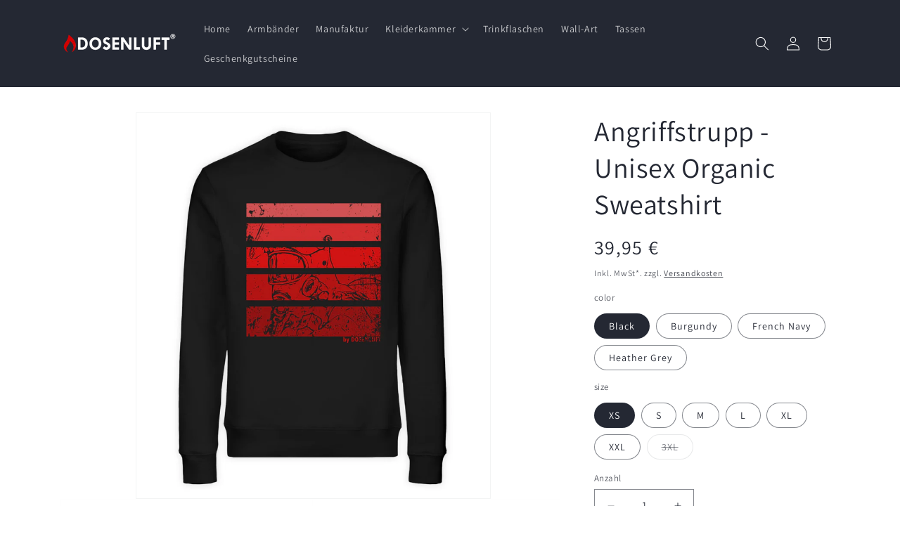

--- FILE ---
content_type: text/html; charset=utf-8
request_url: https://www.dosenluft.de/products/angriffstrupp-unisex-organic-sweatshirt
body_size: 57509
content:
<!doctype html>
<html class="js" lang="de">
  <head>
	<script id="pandectes-rules">   /* PANDECTES-GDPR: DO NOT MODIFY AUTO GENERATED CODE OF THIS SCRIPT */      window.PandectesSettings = {"store":{"id":51107397785,"plan":"premium","theme":"Dawn 15.2.0","primaryLocale":"de","adminMode":false,"headless":false,"storefrontRootDomain":"","checkoutRootDomain":"","storefrontAccessToken":""},"tsPublished":1735645562,"declaration":{"showPurpose":false,"showProvider":false,"showDateGenerated":false},"language":{"languageMode":"Single","fallbackLanguage":"de","languageDetection":"browser","languagesSupported":[]},"texts":{"managed":{"headerText":{"de":"Wir mögen Kekse :)"},"consentText":{"de":"Diese Website benutzt Cookies, die für den technischen Betrieb der Website erforderlich sind und stets gesetzt werden. Andere Cookies, die den Komfort bei Benutzung dieser Website erhöhen, der Direktwerbung dienen oder die Interaktion mit anderen Websites und sozialen Netzwerken vereinfachen sollen, werden nur mit Deiner Zustimmung gesetzt."},"dismissButtonText":{"de":"Okay"},"linkText":{"de":"Mehr erfahren"},"imprintText":{"de":"Impressum"},"preferencesButtonText":{"de":"Einstellungen"},"allowButtonText":{"de":"Alle akzeptieren"},"denyButtonText":{"de":"Ablehnen"},"leaveSiteButtonText":{"de":"Diese Seite verlassen"},"cookiePolicyText":{"de":"Cookie-Richtlinie"},"preferencesPopupTitleText":{"de":"Einwilligungseinstellungen verwalten"},"preferencesPopupIntroText":{"de":"Wir verwenden Cookies, um die Funktionalität der Website zu optimieren, die Leistung zu analysieren und Ihnen ein personalisiertes Erlebnis zu bieten. Einige Cookies sind für den ordnungsgemäßen Betrieb der Website unerlässlich. Diese Cookies können nicht deaktiviert werden. In diesem Fenster können Sie Ihre Präferenzen für Cookies verwalten."},"preferencesPopupCloseButtonText":{"de":"Schließen"},"preferencesPopupAcceptAllButtonText":{"de":"Alles Akzeptieren"},"preferencesPopupRejectAllButtonText":{"de":"Alles ablehnen"},"preferencesPopupSaveButtonText":{"de":"Auswahl speichern"},"accessSectionTitleText":{"de":"Datenübertragbarkeit"},"accessSectionParagraphText":{"de":"Sie haben das Recht, jederzeit auf Ihre Daten zuzugreifen."},"rectificationSectionTitleText":{"de":"Datenberichtigung"},"rectificationSectionParagraphText":{"de":"Sie haben das Recht, die Aktualisierung Ihrer Daten zu verlangen, wann immer Sie dies für angemessen halten."},"erasureSectionTitleText":{"de":"Recht auf Vergessenwerden"},"erasureSectionParagraphText":{"de":"Sie haben das Recht, die Löschung aller Ihrer Daten zu verlangen. Danach können Sie nicht mehr auf Ihr Konto zugreifen."},"declIntroText":{"de":"Wir verwenden Cookies, um die Funktionalität der Website zu optimieren, die Leistung zu analysieren und Ihnen ein personalisiertes Erlebnis zu bieten. Einige Cookies sind für den ordnungsgemäßen Betrieb der Website unerlässlich. Diese Cookies können nicht deaktiviert werden. In diesem Fenster können Sie Ihre Präferenzen für Cookies verwalten."}},"categories":{"strictlyNecessaryCookiesTitleText":{"de":"Unbedingt notwendige Cookies"},"functionalityCookiesTitleText":{"de":"Funktionale Cookies"},"performanceCookiesTitleText":{"de":"Leistungs-Cookies"},"targetingCookiesTitleText":{"de":"Targeting-Cookies"},"unclassifiedCookiesTitleText":{"de":"Nicht klassifizierte Cookies"},"strictlyNecessaryCookiesDescriptionText":{"de":"Diese Cookies sind unerlässlich, damit Sie sich auf der Website bewegen und ihre Funktionen nutzen können, z. B. den Zugriff auf sichere Bereiche der Website. Ohne diese Cookies kann die Website nicht richtig funktionieren."},"functionalityCookiesDescriptionText":{"de":"Diese Cookies ermöglichen es der Website, verbesserte Funktionalität und Personalisierung bereitzustellen. Sie können von uns oder von Drittanbietern gesetzt werden, deren Dienste wir auf unseren Seiten hinzugefügt haben. Wenn Sie diese Cookies nicht zulassen, funktionieren einige oder alle dieser Dienste möglicherweise nicht richtig."},"performanceCookiesDescriptionText":{"de":"Diese Cookies ermöglichen es uns, die Leistung unserer Website zu überwachen und zu verbessern. Sie ermöglichen es uns beispielsweise, Besuche zu zählen, Verkehrsquellen zu identifizieren und zu sehen, welche Teile der Website am beliebtesten sind."},"targetingCookiesDescriptionText":{"de":"Diese Cookies können von unseren Werbepartnern über unsere Website gesetzt werden. Sie können von diesen Unternehmen verwendet werden, um ein Profil Ihrer Interessen zu erstellen und Ihnen relevante Werbung auf anderen Websites anzuzeigen. Sie speichern keine direkten personenbezogenen Daten, sondern basieren auf der eindeutigen Identifizierung Ihres Browsers und Ihres Internetgeräts. Wenn Sie diese Cookies nicht zulassen, erleben Sie weniger zielgerichtete Werbung."},"unclassifiedCookiesDescriptionText":{"de":"Nicht klassifizierte Cookies sind Cookies, die wir gerade zusammen mit den Anbietern einzelner Cookies klassifizieren."}},"auto":{"declName":{"de":"Name"},"declPath":{"de":"Weg"},"declType":{"de":"Typ"},"declDomain":{"de":"Domain"},"declPurpose":{"de":"Zweck"},"declProvider":{"de":"Anbieter"},"declRetention":{"de":"Speicherdauer"},"declFirstParty":{"de":"Erstanbieter"},"declThirdParty":{"de":"Drittanbieter"},"declSeconds":{"de":"Sekunden"},"declMinutes":{"de":"Minuten"},"declHours":{"de":"Std."},"declDays":{"de":"Tage"},"declMonths":{"de":"Monate"},"declYears":{"de":"Jahre"},"declSession":{"de":"Sitzung"},"cookiesDetailsText":{"de":"Cookie-Details"},"preferencesPopupAlwaysAllowedText":{"de":"Immer erlaubt"},"submitButton":{"de":"einreichen"},"submittingButton":{"de":"Senden..."},"cancelButton":{"de":"Abbrechen"},"guestsSupportInfoText":{"de":"Bitte loggen Sie sich mit Ihrem Kundenkonto ein, um fortzufahren."},"guestsSupportEmailPlaceholder":{"de":"E-Mail-Addresse"},"guestsSupportEmailValidationError":{"de":"Email ist ungültig"},"guestsSupportEmailSuccessTitle":{"de":"Vielen Dank für die Anfrage"},"guestsSupportEmailFailureTitle":{"de":"Ein Problem ist aufgetreten"},"guestsSupportEmailSuccessMessage":{"de":"Wenn Sie als Kunde dieses Shops registriert sind, erhalten Sie in Kürze eine E-Mail mit Anweisungen zum weiteren Vorgehen."},"guestsSupportEmailFailureMessage":{"de":"Ihre Anfrage wurde nicht übermittelt. Bitte versuchen Sie es erneut und wenn das Problem weiterhin besteht, wenden Sie sich an den Shop-Inhaber, um Hilfe zu erhalten."},"confirmationSuccessTitle":{"de":"Ihre Anfrage wurde bestätigt"},"confirmationFailureTitle":{"de":"Ein Problem ist aufgetreten"},"confirmationSuccessMessage":{"de":"Wir werden uns in Kürze zu Ihrem Anliegen bei Ihnen melden."},"confirmationFailureMessage":{"de":"Ihre Anfrage wurde nicht bestätigt. Bitte versuchen Sie es erneut und wenn das Problem weiterhin besteht, wenden Sie sich an den Ladenbesitzer, um Hilfe zu erhalten"},"consentSectionTitleText":{"de":"Ihre Cookie-Einwilligung"},"consentSectionNoConsentText":{"de":"Sie haben der Cookie-Richtlinie dieser Website nicht zugestimmt."},"consentSectionConsentedText":{"de":"Sie haben der Cookie-Richtlinie dieser Website zugestimmt am"},"consentStatus":{"de":"Einwilligungspräferenz"},"consentDate":{"de":"Zustimmungsdatum"},"consentId":{"de":"Einwilligungs-ID"},"consentSectionChangeConsentActionText":{"de":"Einwilligungspräferenz ändern"},"accessSectionGDPRRequestsActionText":{"de":"Anfragen betroffener Personen"},"accessSectionAccountInfoActionText":{"de":"persönliche Daten"},"accessSectionOrdersRecordsActionText":{"de":"Aufträge"},"accessSectionDownloadReportActionText":{"de":"Alle Daten anfordern"},"rectificationCommentPlaceholder":{"de":"Beschreiben Sie, was Sie aktualisieren möchten"},"rectificationCommentValidationError":{"de":"Kommentar ist erforderlich"},"rectificationSectionEditAccountActionText":{"de":"Aktualisierung anfordern"},"erasureSectionRequestDeletionActionText":{"de":"Löschung personenbezogener Daten anfordern"}}},"library":{"previewMode":false,"fadeInTimeout":5,"defaultBlocked":7,"showLink":true,"showImprintLink":false,"showGoogleLink":false,"enabled":true,"cookie":{"name":"_pandectes_gdpr","expiryDays":365,"secure":true},"dismissOnScroll":false,"dismissOnWindowClick":false,"dismissOnTimeout":false,"palette":{"popup":{"background":"#000000","backgroundForCalculations":{"a":1,"b":0,"g":0,"r":0},"text":"#FFFFFF"},"button":{"background":"#F1D600","backgroundForCalculations":{"a":1,"b":0,"g":214,"r":241},"text":"#000000","textForCalculation":{"a":1,"b":0,"g":0,"r":0},"border":"transparent"}},"content":{"href":"https://www.dosenluft.de/pages/datenschutz","imprintHref":"/","close":"&#10005;","target":"","logo":"<img class=\"cc-banner-logo\" height=\"40\" width=\"40\" src=\"https://cdn.shopify.com/s/files/1/0511/0739/7785/t/8/assets/pandectes-logo.png?v=1735645560\" alt=\"logo\" />"},"window":"<div role=\"dialog\" aria-live=\"polite\" aria-label=\"cookieconsent\" aria-describedby=\"cookieconsent:desc\" id=\"pandectes-banner\" class=\"cc-window-wrapper cc-overlay-wrapper\"><div class=\"pd-cookie-banner-window cc-window {{classes}}\"><!--googleoff: all-->{{children}}<!--googleon: all--></div></div>","compliance":{"custom":"<div class=\"cc-compliance cc-highlight\">{{preferences}}{{allow}}{{deny}}</div>"},"type":"custom","layouts":{"basic":"{{logo}}{{header}}{{messagelink}}{{compliance}}{{close}}"},"position":"overlay","theme":"block","revokable":false,"animateRevokable":false,"revokableReset":false,"revokableLogoUrl":"https://cdn.shopify.com/s/files/1/0511/0739/7785/t/8/assets/pandectes-reopen-logo.png?v=1735645562","revokablePlacement":"bottom-left","revokableMarginHorizontal":15,"revokableMarginVertical":15,"static":false,"autoAttach":true,"hasTransition":true,"blacklistPage":[""]},"geolocation":{"brOnly":false,"caOnly":false,"euOnly":false,"canadaOnly":false},"dsr":{"guestsSupport":false,"accessSectionDownloadReportAuto":false},"banner":{"resetTs":1670071560,"extraCss":"        .cc-banner-logo {max-width: 42em!important;}    @media(min-width: 768px) {.cc-window.cc-floating{max-width: 42em!important;width: 42em!important;}}    .cc-message, .pd-cookie-banner-window .cc-header, .cc-logo {text-align: center}    .cc-window-wrapper{z-index: 2147483647;-webkit-transition: opacity 1s ease;  transition: opacity 1s ease;}    .cc-window{padding: 85px!important;z-index: 2147483647;font-size: 15px!important;font-family: inherit;}    .pd-cookie-banner-window .cc-header{font-size: 15px!important;font-family: inherit;}    .pd-cp-ui{font-family: inherit; background-color: #000000;color:#FFFFFF;}    button.pd-cp-btn, a.pd-cp-btn{background-color:#F1D600;color:#000000!important;}    input + .pd-cp-preferences-slider{background-color: rgba(255, 255, 255, 0.3)}    .pd-cp-scrolling-section::-webkit-scrollbar{background-color: rgba(255, 255, 255, 0.3)}    input:checked + .pd-cp-preferences-slider{background-color: rgba(255, 255, 255, 1)}    .pd-cp-scrolling-section::-webkit-scrollbar-thumb {background-color: rgba(255, 255, 255, 1)}    .pd-cp-ui-close{color:#FFFFFF;}    .pd-cp-preferences-slider:before{background-color: #000000}    .pd-cp-title:before {border-color: #FFFFFF!important}    .pd-cp-preferences-slider{background-color:#FFFFFF}    .pd-cp-toggle{color:#FFFFFF!important}    @media(max-width:699px) {.pd-cp-ui-close-top svg {fill: #FFFFFF}}    .pd-cp-toggle:hover,.pd-cp-toggle:visited,.pd-cp-toggle:active{color:#FFFFFF!important}    .pd-cookie-banner-window {box-shadow: 0 0 18px rgb(0 0 0 / 20%);}  ","customJavascript":null,"showPoweredBy":false,"hybridStrict":false,"cookiesBlockedByDefault":"7","isActive":true,"implicitSavePreferences":false,"cookieIcon":true,"blockBots":false,"showCookiesDetails":true,"hasTransition":true,"blockingPage":false,"showOnlyLandingPage":false,"leaveSiteUrl":"https://www.google.com","linkRespectStoreLang":false},"cookies":{"0":[{"name":"secure_customer_sig","type":"http","domain":"www.dosenluft.de","path":"/","provider":"Shopify","firstParty":true,"retention":"1 year(s)","expires":1,"unit":"declYears","purpose":{"de":"Wird im Zusammenhang mit dem Kundenlogin verwendet."}},{"name":"localization","type":"http","domain":"www.dosenluft.de","path":"/","provider":"Shopify","firstParty":true,"retention":"1 year(s)","expires":1,"unit":"declYears","purpose":{"de":"Lokalisierung von Shopify-Shops"}},{"name":"cart_currency","type":"http","domain":"www.dosenluft.de","path":"/","provider":"Shopify","firstParty":true,"retention":"14 day(s)","expires":14,"unit":"declDays","purpose":{"de":"Das Cookie ist für die sichere Checkout- und Zahlungsfunktion auf der Website erforderlich. Diese Funktion wird von shopify.com bereitgestellt."}},{"name":"cart_sig","type":"http","domain":"www.dosenluft.de","path":"/","provider":"Shopify","firstParty":true,"retention":"14 day(s)","expires":14,"unit":"declDays","purpose":{"de":"Shopify-Analysen."}},{"name":"_tracking_consent","type":"http","domain":".dosenluft.de","path":"/","provider":"Shopify","firstParty":false,"retention":"1 year(s)","expires":1,"unit":"declYears","purpose":{"de":"Tracking-Einstellungen."}},{"name":"keep_alive","type":"http","domain":"www.dosenluft.de","path":"/","provider":"Shopify","firstParty":true,"retention":"30 minute(s)","expires":30,"unit":"declMinutes","purpose":{"de":"Wird im Zusammenhang mit der Käuferlokalisierung verwendet."}},{"name":"_pandectes_gdpr","type":"http","domain":"www.dosenluft.de","path":"/","provider":"Pandectes","firstParty":true,"retention":"1 year(s)","expires":1,"unit":"declYears","purpose":{"de":"Wird für die Funktionalität des Cookies-Zustimmungsbanners verwendet."}}],"1":[{"name":"_orig_referrer","type":"http","domain":".dosenluft.de","path":"/","provider":"Shopify","firstParty":false,"retention":"14 day(s)","expires":14,"unit":"declDays","purpose":{"de":"Verfolgt Zielseiten."}},{"name":"_landing_page","type":"http","domain":".dosenluft.de","path":"/","provider":"Shopify","firstParty":false,"retention":"14 day(s)","expires":14,"unit":"declDays","purpose":{"de":"Verfolgt Zielseiten."}},{"name":"_shopify_y","type":"http","domain":".dosenluft.de","path":"/","provider":"Shopify","firstParty":false,"retention":"1 year(s)","expires":1,"unit":"declYears","purpose":{"de":"Shopify-Analysen."}},{"name":"_s","type":"http","domain":".dosenluft.de","path":"/","provider":"Shopify","firstParty":false,"retention":"30 minute(s)","expires":30,"unit":"declMinutes","purpose":{"de":"Shopify-Analysen."}},{"name":"_shopify_sa_p","type":"http","domain":".dosenluft.de","path":"/","provider":"Shopify","firstParty":false,"retention":"30 minute(s)","expires":30,"unit":"declMinutes","purpose":{"de":"Shopify-Analysen in Bezug auf Marketing und Empfehlungen."}},{"name":"_y","type":"http","domain":".dosenluft.de","path":"/","provider":"Shopify","firstParty":false,"retention":"1 year(s)","expires":1,"unit":"declYears","purpose":{"de":"Shopify-Analysen."}},{"name":"_shopify_sa_t","type":"http","domain":".dosenluft.de","path":"/","provider":"Shopify","firstParty":false,"retention":"30 minute(s)","expires":30,"unit":"declMinutes","purpose":{"de":"Shopify-Analysen in Bezug auf Marketing und Empfehlungen."}},{"name":"_shopify_s","type":"http","domain":".dosenluft.de","path":"/","provider":"Shopify","firstParty":false,"retention":"30 minute(s)","expires":30,"unit":"declMinutes","purpose":{"de":"Shopify-Analysen."}}],"2":[],"4":[{"name":"_fbp","type":"http","domain":".dosenluft.de","path":"/","provider":"Facebook","firstParty":false,"retention":"90 day(s)","expires":90,"unit":"declDays","purpose":{"de":"Cookie wird von Facebook platziert, um Besuche auf Websites zu verfolgen."}}],"8":[{"name":"locale_bar_accepted","type":"http","domain":"www.dosenluft.de","path":"/","provider":"Unknown","firstParty":true,"retention":"Session","expires":0,"unit":"declSeconds","purpose":{"de":""}}]},"blocker":{"isActive":false,"googleConsentMode":{"id":"","analyticsId":"","adwordsId":"","isActive":false,"adStorageCategory":4,"analyticsStorageCategory":2,"personalizationStorageCategory":1,"functionalityStorageCategory":1,"customEvent":true,"securityStorageCategory":0,"redactData":true,"urlPassthrough":false},"facebookPixel":{"id":"","isActive":false,"ldu":false},"microsoft":{},"rakuten":{"isActive":false,"cmp":false,"ccpa":false},"defaultBlocked":7,"patterns":{"whiteList":[],"blackList":{"1":[],"2":[],"4":[],"8":[]},"iframesWhiteList":[],"iframesBlackList":{"1":[],"2":[],"4":[],"8":[]},"beaconsWhiteList":[],"beaconsBlackList":{"1":[],"2":[],"4":[],"8":[]}}}}      !function(){"use strict";window.PandectesRules=window.PandectesRules||{},window.PandectesRules.manualBlacklist={1:[],2:[],4:[]},window.PandectesRules.blacklistedIFrames={1:[],2:[],4:[]},window.PandectesRules.blacklistedCss={1:[],2:[],4:[]},window.PandectesRules.blacklistedBeacons={1:[],2:[],4:[]};var e="javascript/blocked";function t(e){return new RegExp(e.replace(/[/\\.+?$()]/g,"\\$&").replace("*","(.*)"))}var n=function(e){var t=arguments.length>1&&void 0!==arguments[1]?arguments[1]:"log";new URLSearchParams(window.location.search).get("log")&&console[t]("PandectesRules: ".concat(e))};function a(e){var t=document.createElement("script");t.async=!0,t.src=e,document.head.appendChild(t)}function r(e,t){var n=Object.keys(e);if(Object.getOwnPropertySymbols){var a=Object.getOwnPropertySymbols(e);t&&(a=a.filter((function(t){return Object.getOwnPropertyDescriptor(e,t).enumerable}))),n.push.apply(n,a)}return n}function o(e){for(var t=1;t<arguments.length;t++){var n=null!=arguments[t]?arguments[t]:{};t%2?r(Object(n),!0).forEach((function(t){s(e,t,n[t])})):Object.getOwnPropertyDescriptors?Object.defineProperties(e,Object.getOwnPropertyDescriptors(n)):r(Object(n)).forEach((function(t){Object.defineProperty(e,t,Object.getOwnPropertyDescriptor(n,t))}))}return e}function i(e){var t=function(e,t){if("object"!=typeof e||!e)return e;var n=e[Symbol.toPrimitive];if(void 0!==n){var a=n.call(e,t||"default");if("object"!=typeof a)return a;throw new TypeError("@@toPrimitive must return a primitive value.")}return("string"===t?String:Number)(e)}(e,"string");return"symbol"==typeof t?t:t+""}function s(e,t,n){return(t=i(t))in e?Object.defineProperty(e,t,{value:n,enumerable:!0,configurable:!0,writable:!0}):e[t]=n,e}function c(e,t){return function(e){if(Array.isArray(e))return e}(e)||function(e,t){var n=null==e?null:"undefined"!=typeof Symbol&&e[Symbol.iterator]||e["@@iterator"];if(null!=n){var a,r,o,i,s=[],c=!0,l=!1;try{if(o=(n=n.call(e)).next,0===t){if(Object(n)!==n)return;c=!1}else for(;!(c=(a=o.call(n)).done)&&(s.push(a.value),s.length!==t);c=!0);}catch(e){l=!0,r=e}finally{try{if(!c&&null!=n.return&&(i=n.return(),Object(i)!==i))return}finally{if(l)throw r}}return s}}(e,t)||d(e,t)||function(){throw new TypeError("Invalid attempt to destructure non-iterable instance.\nIn order to be iterable, non-array objects must have a [Symbol.iterator]() method.")}()}function l(e){return function(e){if(Array.isArray(e))return u(e)}(e)||function(e){if("undefined"!=typeof Symbol&&null!=e[Symbol.iterator]||null!=e["@@iterator"])return Array.from(e)}(e)||d(e)||function(){throw new TypeError("Invalid attempt to spread non-iterable instance.\nIn order to be iterable, non-array objects must have a [Symbol.iterator]() method.")}()}function d(e,t){if(e){if("string"==typeof e)return u(e,t);var n=Object.prototype.toString.call(e).slice(8,-1);return"Object"===n&&e.constructor&&(n=e.constructor.name),"Map"===n||"Set"===n?Array.from(e):"Arguments"===n||/^(?:Ui|I)nt(?:8|16|32)(?:Clamped)?Array$/.test(n)?u(e,t):void 0}}function u(e,t){(null==t||t>e.length)&&(t=e.length);for(var n=0,a=new Array(t);n<t;n++)a[n]=e[n];return a}var f=window.PandectesRulesSettings||window.PandectesSettings,g=!(void 0===window.dataLayer||!Array.isArray(window.dataLayer)||!window.dataLayer.some((function(e){return"pandectes_full_scan"===e.event}))),p=function(){var e,t=arguments.length>0&&void 0!==arguments[0]?arguments[0]:"_pandectes_gdpr",n=("; "+document.cookie).split("; "+t+"=");if(n.length<2)e={};else{var a=n.pop().split(";");e=window.atob(a.shift())}var r=function(e){try{return JSON.parse(e)}catch(e){return!1}}(e);return!1!==r?r:e}(),h=f.banner.isActive,y=f.blocker,v=y.defaultBlocked,w=y.patterns,m=p&&null!==p.preferences&&void 0!==p.preferences?p.preferences:null,b=g?0:h?null===m?v:m:0,k={1:!(1&b),2:!(2&b),4:!(4&b)},_=w.blackList,S=w.whiteList,L=w.iframesBlackList,C=w.iframesWhiteList,P=w.beaconsBlackList,A=w.beaconsWhiteList,O={blackList:[],whiteList:[],iframesBlackList:{1:[],2:[],4:[],8:[]},iframesWhiteList:[],beaconsBlackList:{1:[],2:[],4:[],8:[]},beaconsWhiteList:[]};[1,2,4].map((function(e){var n;k[e]||((n=O.blackList).push.apply(n,l(_[e].length?_[e].map(t):[])),O.iframesBlackList[e]=L[e].length?L[e].map(t):[],O.beaconsBlackList[e]=P[e].length?P[e].map(t):[])})),O.whiteList=S.length?S.map(t):[],O.iframesWhiteList=C.length?C.map(t):[],O.beaconsWhiteList=A.length?A.map(t):[];var E={scripts:[],iframes:{1:[],2:[],4:[]},beacons:{1:[],2:[],4:[]},css:{1:[],2:[],4:[]}},I=function(t,n){return t&&(!n||n!==e)&&(!O.blackList||O.blackList.some((function(e){return e.test(t)})))&&(!O.whiteList||O.whiteList.every((function(e){return!e.test(t)})))},B=function(e,t){var n=O.iframesBlackList[t],a=O.iframesWhiteList;return e&&(!n||n.some((function(t){return t.test(e)})))&&(!a||a.every((function(t){return!t.test(e)})))},j=function(e,t){var n=O.beaconsBlackList[t],a=O.beaconsWhiteList;return e&&(!n||n.some((function(t){return t.test(e)})))&&(!a||a.every((function(t){return!t.test(e)})))},T=new MutationObserver((function(e){for(var t=0;t<e.length;t++)for(var n=e[t].addedNodes,a=0;a<n.length;a++){var r=n[a],o=r.dataset&&r.dataset.cookiecategory;if(1===r.nodeType&&"LINK"===r.tagName){var i=r.dataset&&r.dataset.href;if(i&&o)switch(o){case"functionality":case"C0001":E.css[1].push(i);break;case"performance":case"C0002":E.css[2].push(i);break;case"targeting":case"C0003":E.css[4].push(i)}}}})),R=new MutationObserver((function(t){for(var a=0;a<t.length;a++)for(var r=t[a].addedNodes,o=function(){var t=r[i],a=t.src||t.dataset&&t.dataset.src,o=t.dataset&&t.dataset.cookiecategory;if(1===t.nodeType&&"IFRAME"===t.tagName){if(a){var s=!1;B(a,1)||"functionality"===o||"C0001"===o?(s=!0,E.iframes[1].push(a)):B(a,2)||"performance"===o||"C0002"===o?(s=!0,E.iframes[2].push(a)):(B(a,4)||"targeting"===o||"C0003"===o)&&(s=!0,E.iframes[4].push(a)),s&&(t.removeAttribute("src"),t.setAttribute("data-src",a))}}else if(1===t.nodeType&&"IMG"===t.tagName){if(a){var c=!1;j(a,1)?(c=!0,E.beacons[1].push(a)):j(a,2)?(c=!0,E.beacons[2].push(a)):j(a,4)&&(c=!0,E.beacons[4].push(a)),c&&(t.removeAttribute("src"),t.setAttribute("data-src",a))}}else if(1===t.nodeType&&"SCRIPT"===t.tagName){var l=t.type,d=!1;if(I(a,l)?(n("rule blocked: ".concat(a)),d=!0):a&&o?n("manually blocked @ ".concat(o,": ").concat(a)):o&&n("manually blocked @ ".concat(o,": inline code")),d){E.scripts.push([t,l]),t.type=e;t.addEventListener("beforescriptexecute",(function n(a){t.getAttribute("type")===e&&a.preventDefault(),t.removeEventListener("beforescriptexecute",n)})),t.parentElement&&t.parentElement.removeChild(t)}}},i=0;i<r.length;i++)o()})),D=document.createElement,x={src:Object.getOwnPropertyDescriptor(HTMLScriptElement.prototype,"src"),type:Object.getOwnPropertyDescriptor(HTMLScriptElement.prototype,"type")};window.PandectesRules.unblockCss=function(e){var t=E.css[e]||[];t.length&&n("Unblocking CSS for ".concat(e)),t.forEach((function(e){var t=document.querySelector('link[data-href^="'.concat(e,'"]'));t.removeAttribute("data-href"),t.href=e})),E.css[e]=[]},window.PandectesRules.unblockIFrames=function(e){var t=E.iframes[e]||[];t.length&&n("Unblocking IFrames for ".concat(e)),O.iframesBlackList[e]=[],t.forEach((function(e){var t=document.querySelector('iframe[data-src^="'.concat(e,'"]'));t.removeAttribute("data-src"),t.src=e})),E.iframes[e]=[]},window.PandectesRules.unblockBeacons=function(e){var t=E.beacons[e]||[];t.length&&n("Unblocking Beacons for ".concat(e)),O.beaconsBlackList[e]=[],t.forEach((function(e){var t=document.querySelector('img[data-src^="'.concat(e,'"]'));t.removeAttribute("data-src"),t.src=e})),E.beacons[e]=[]},window.PandectesRules.unblockInlineScripts=function(e){var t=1===e?"functionality":2===e?"performance":"targeting",a=document.querySelectorAll('script[type="javascript/blocked"][data-cookiecategory="'.concat(t,'"]'));n("unblockInlineScripts: ".concat(a.length," in ").concat(t)),a.forEach((function(e){var t=document.createElement("script");t.type="text/javascript",e.hasAttribute("src")?t.src=e.getAttribute("src"):t.textContent=e.textContent,document.head.appendChild(t),e.parentNode.removeChild(e)}))},window.PandectesRules.unblockInlineCss=function(e){var t=1===e?"functionality":2===e?"performance":"targeting",a=document.querySelectorAll('link[data-cookiecategory="'.concat(t,'"]'));n("unblockInlineCss: ".concat(a.length," in ").concat(t)),a.forEach((function(e){e.href=e.getAttribute("data-href")}))},window.PandectesRules.unblock=function(e){e.length<1?(O.blackList=[],O.whiteList=[],O.iframesBlackList=[],O.iframesWhiteList=[]):(O.blackList&&(O.blackList=O.blackList.filter((function(t){return e.every((function(e){return"string"==typeof e?!t.test(e):e instanceof RegExp?t.toString()!==e.toString():void 0}))}))),O.whiteList&&(O.whiteList=[].concat(l(O.whiteList),l(e.map((function(e){if("string"==typeof e){var n=".*"+t(e)+".*";if(O.whiteList.every((function(e){return e.toString()!==n.toString()})))return new RegExp(n)}else if(e instanceof RegExp&&O.whiteList.every((function(t){return t.toString()!==e.toString()})))return e;return null})).filter(Boolean)))));var a=0;l(E.scripts).forEach((function(e,t){var n=c(e,2),r=n[0],o=n[1];if(function(e){var t=e.getAttribute("src");return O.blackList&&O.blackList.every((function(e){return!e.test(t)}))||O.whiteList&&O.whiteList.some((function(e){return e.test(t)}))}(r)){for(var i=document.createElement("script"),s=0;s<r.attributes.length;s++){var l=r.attributes[s];"src"!==l.name&&"type"!==l.name&&i.setAttribute(l.name,r.attributes[s].value)}i.setAttribute("src",r.src),i.setAttribute("type",o||"application/javascript"),document.head.appendChild(i),E.scripts.splice(t-a,1),a++}})),0==O.blackList.length&&0===O.iframesBlackList[1].length&&0===O.iframesBlackList[2].length&&0===O.iframesBlackList[4].length&&0===O.beaconsBlackList[1].length&&0===O.beaconsBlackList[2].length&&0===O.beaconsBlackList[4].length&&(n("Disconnecting observers"),R.disconnect(),T.disconnect())};var N=f.store,U=N.adminMode,z=N.headless,M=N.storefrontRootDomain,q=N.checkoutRootDomain,F=N.storefrontAccessToken,W=f.banner.isActive,H=f.blocker.defaultBlocked;W&&function(e){if(window.Shopify&&window.Shopify.customerPrivacy)e();else{var t=null;window.Shopify&&window.Shopify.loadFeatures&&window.Shopify.trackingConsent?e():t=setInterval((function(){window.Shopify&&window.Shopify.loadFeatures&&(clearInterval(t),window.Shopify.loadFeatures([{name:"consent-tracking-api",version:"0.1"}],(function(t){t?n("Shopify.customerPrivacy API - failed to load"):(n("shouldShowBanner() -> ".concat(window.Shopify.trackingConsent.shouldShowBanner()," | saleOfDataRegion() -> ").concat(window.Shopify.trackingConsent.saleOfDataRegion())),e())})))}),10)}}((function(){!function(){var e=window.Shopify.trackingConsent;if(!1!==e.shouldShowBanner()||null!==m||7!==H)try{var t=U&&!(window.Shopify&&window.Shopify.AdminBarInjector),a={preferences:!(1&b)||g||t,analytics:!(2&b)||g||t,marketing:!(4&b)||g||t};z&&(a.headlessStorefront=!0,a.storefrontRootDomain=null!=M&&M.length?M:window.location.hostname,a.checkoutRootDomain=null!=q&&q.length?q:"checkout.".concat(window.location.hostname),a.storefrontAccessToken=null!=F&&F.length?F:""),e.firstPartyMarketingAllowed()===a.marketing&&e.analyticsProcessingAllowed()===a.analytics&&e.preferencesProcessingAllowed()===a.preferences||e.setTrackingConsent(a,(function(e){e&&e.error?n("Shopify.customerPrivacy API - failed to setTrackingConsent"):n("setTrackingConsent(".concat(JSON.stringify(a),")"))}))}catch(e){n("Shopify.customerPrivacy API - exception")}}(),function(){if(z){var e=window.Shopify.trackingConsent,t=e.currentVisitorConsent();if(navigator.globalPrivacyControl&&""===t.sale_of_data){var a={sale_of_data:!1,headlessStorefront:!0};a.storefrontRootDomain=null!=M&&M.length?M:window.location.hostname,a.checkoutRootDomain=null!=q&&q.length?q:"checkout.".concat(window.location.hostname),a.storefrontAccessToken=null!=F&&F.length?F:"",e.setTrackingConsent(a,(function(e){e&&e.error?n("Shopify.customerPrivacy API - failed to setTrackingConsent({".concat(JSON.stringify(a),")")):n("setTrackingConsent(".concat(JSON.stringify(a),")"))}))}}}()}));var G=["AT","BE","BG","HR","CY","CZ","DK","EE","FI","FR","DE","GR","HU","IE","IT","LV","LT","LU","MT","NL","PL","PT","RO","SK","SI","ES","SE","GB","LI","NO","IS"],J=f.banner,V=J.isActive,K=J.hybridStrict,$=f.geolocation,Y=$.caOnly,Z=void 0!==Y&&Y,Q=$.euOnly,X=void 0!==Q&&Q,ee=$.brOnly,te=void 0!==ee&&ee,ne=$.jpOnly,ae=void 0!==ne&&ne,re=$.thOnly,oe=void 0!==re&&re,ie=$.chOnly,se=void 0!==ie&&ie,ce=$.zaOnly,le=void 0!==ce&&ce,de=$.canadaOnly,ue=void 0!==de&&de,fe=$.globalVisibility,ge=void 0===fe||fe,pe=f.blocker,he=pe.defaultBlocked,ye=void 0===he?7:he,ve=pe.googleConsentMode,we=ve.isActive,me=ve.customEvent,be=ve.id,ke=void 0===be?"":be,_e=ve.analyticsId,Se=void 0===_e?"":_e,Le=ve.adwordsId,Ce=void 0===Le?"":Le,Pe=ve.redactData,Ae=ve.urlPassthrough,Oe=ve.adStorageCategory,Ee=ve.analyticsStorageCategory,Ie=ve.functionalityStorageCategory,Be=ve.personalizationStorageCategory,je=ve.securityStorageCategory,Te=ve.dataLayerProperty,Re=void 0===Te?"dataLayer":Te,De=ve.waitForUpdate,xe=void 0===De?0:De,Ne=ve.useNativeChannel,Ue=void 0!==Ne&&Ne;function ze(){window[Re].push(arguments)}window[Re]=window[Re]||[];var Me,qe,Fe={hasInitialized:!1,useNativeChannel:!1,ads_data_redaction:!1,url_passthrough:!1,data_layer_property:"dataLayer",storage:{ad_storage:"granted",ad_user_data:"granted",ad_personalization:"granted",analytics_storage:"granted",functionality_storage:"granted",personalization_storage:"granted",security_storage:"granted"}};if(V&&we){var We=ye&Oe?"denied":"granted",He=ye&Ee?"denied":"granted",Ge=ye&Ie?"denied":"granted",Je=ye&Be?"denied":"granted",Ve=ye&je?"denied":"granted";Fe.hasInitialized=!0,Fe.useNativeChannel=Ue,Fe.url_passthrough=Ae,Fe.ads_data_redaction="denied"===We&&Pe,Fe.storage.ad_storage=We,Fe.storage.ad_user_data=We,Fe.storage.ad_personalization=We,Fe.storage.analytics_storage=He,Fe.storage.functionality_storage=Ge,Fe.storage.personalization_storage=Je,Fe.storage.security_storage=Ve,Fe.data_layer_property=Re||"dataLayer",Fe.ads_data_redaction&&ze("set","ads_data_redaction",Fe.ads_data_redaction),Fe.url_passthrough&&ze("set","url_passthrough",Fe.url_passthrough),function(){!1===Ue?console.log("Pandectes: Google Consent Mode (av2)"):console.log("Pandectes: Google Consent Mode (av2nc)");var e=b!==ye?{wait_for_update:xe||500}:xe?{wait_for_update:xe}:{};ge&&!K?ze("consent","default",o(o({},Fe.storage),e)):(ze("consent","default",o(o(o({},Fe.storage),e),{},{region:[].concat(l(X||K?G:[]),l(Z&&!K?["US-CA","US-VA","US-CT","US-UT","US-CO"]:[]),l(te&&!K?["BR"]:[]),l(ae&&!K?["JP"]:[]),l(ue&&!K?["CA"]:[]),l(oe&&!K?["TH"]:[]),l(se&&!K?["CH"]:[]),l(le&&!K?["ZA"]:[]))})),ze("consent","default",{ad_storage:"granted",ad_user_data:"granted",ad_personalization:"granted",analytics_storage:"granted",functionality_storage:"granted",personalization_storage:"granted",security_storage:"granted"}));if(null!==m){var t=b&Oe?"denied":"granted",n=b&Ee?"denied":"granted",r=b&Ie?"denied":"granted",i=b&Be?"denied":"granted",s=b&je?"denied":"granted";Fe.storage.ad_storage=t,Fe.storage.ad_user_data=t,Fe.storage.ad_personalization=t,Fe.storage.analytics_storage=n,Fe.storage.functionality_storage=r,Fe.storage.personalization_storage=i,Fe.storage.security_storage=s,ze("consent","update",Fe.storage)}(ke.length||Se.length||Ce.length)&&(window[Fe.data_layer_property].push({"pandectes.start":(new Date).getTime(),event:"pandectes-rules.min.js"}),(Se.length||Ce.length)&&ze("js",new Date));var c="https://www.googletagmanager.com";if(ke.length){var d=ke.split(",");window[Fe.data_layer_property].push({"gtm.start":(new Date).getTime(),event:"gtm.js"});for(var u=0;u<d.length;u++){var f="dataLayer"!==Fe.data_layer_property?"&l=".concat(Fe.data_layer_property):"";a("".concat(c,"/gtm.js?id=").concat(d[u].trim()).concat(f))}}if(Se.length)for(var g=Se.split(","),p=0;p<g.length;p++){var h=g[p].trim();h.length&&(a("".concat(c,"/gtag/js?id=").concat(h)),ze("config",h,{send_page_view:!1}))}if(Ce.length)for(var y=Ce.split(","),v=0;v<y.length;v++){var w=y[v].trim();w.length&&(a("".concat(c,"/gtag/js?id=").concat(w)),ze("config",w,{allow_enhanced_conversions:!0}))}}()}V&&me&&(qe={event:"Pandectes_Consent_Update",pandectes_status:7===(Me=b)?"deny":0===Me?"allow":"mixed",pandectes_categories:{C0000:"allow",C0001:k[1]?"allow":"deny",C0002:k[2]?"allow":"deny",C0003:k[4]?"allow":"deny"}},window[Re].push(qe),null!==m&&function(e){if(window.Shopify&&window.Shopify.analytics)e();else{var t=null;window.Shopify&&window.Shopify.analytics?e():t=setInterval((function(){window.Shopify&&window.Shopify.analytics&&(clearInterval(t),e())}),10)}}((function(){console.log("publishing Web Pixels API custom event"),window.Shopify.analytics.publish("Pandectes_Consent_Update",qe)})));var Ke=f.blocker,$e=Ke.klaviyoIsActive,Ye=Ke.googleConsentMode.adStorageCategory;$e&&window.addEventListener("PandectesEvent_OnConsent",(function(e){var t=e.detail.preferences;if(null!=t){var n=t&Ye?"denied":"granted";void 0!==window.klaviyo&&window.klaviyo.isIdentified()&&window.klaviyo.push(["identify",{ad_personalization:n,ad_user_data:n}])}})),f.banner.revokableTrigger&&window.addEventListener("PandectesEvent_OnInitialize",(function(){document.querySelectorAll('[href*="#reopenBanner"]').forEach((function(e){e.onclick=function(e){e.preventDefault(),window.Pandectes.fn.revokeConsent()}}))}));var Ze=f.banner.isActive,Qe=f.blocker,Xe=Qe.defaultBlocked,et=void 0===Xe?7:Xe,tt=Qe.microsoft,nt=tt.isActive,at=tt.uetTags,rt=tt.dataLayerProperty,ot=void 0===rt?"uetq":rt,it={hasInitialized:!1,data_layer_property:"uetq",storage:{ad_storage:"granted"}};if(window[ot]=window[ot]||[],nt&&ft("_uetmsdns","1",365),Ze&&nt){var st=4&et?"denied":"granted";if(it.hasInitialized=!0,it.storage.ad_storage=st,window[ot].push("consent","default",it.storage),"granted"==st&&(ft("_uetmsdns","0",365),console.log("setting cookie")),null!==m){var ct=4&b?"denied":"granted";it.storage.ad_storage=ct,window[ot].push("consent","update",it.storage),"granted"===ct&&ft("_uetmsdns","0",365)}if(at.length)for(var lt=at.split(","),dt=0;dt<lt.length;dt++)lt[dt].trim().length&&ut(lt[dt])}function ut(e){var t=document.createElement("script");t.type="text/javascript",t.src="//bat.bing.com/bat.js",t.onload=function(){var t={ti:e};t.q=window.uetq,window.uetq=new UET(t),window.uetq.push("consent","default",{ad_storage:"denied"}),window[ot].push("pageLoad")},document.head.appendChild(t)}function ft(e,t,n){var a=new Date;a.setTime(a.getTime()+24*n*60*60*1e3);var r="expires="+a.toUTCString();document.cookie="".concat(e,"=").concat(t,"; ").concat(r,"; path=/; secure; samesite=strict")}window.PandectesRules.gcm=Fe;var gt=f.banner.isActive,pt=f.blocker.isActive;n("Prefs: ".concat(b," | Banner: ").concat(gt?"on":"off"," | Blocker: ").concat(pt?"on":"off"));var ht=null===m&&/\/checkouts\//.test(window.location.pathname);0!==b&&!1===g&&pt&&!ht&&(n("Blocker will execute"),document.createElement=function(){for(var t=arguments.length,n=new Array(t),a=0;a<t;a++)n[a]=arguments[a];if("script"!==n[0].toLowerCase())return D.bind?D.bind(document).apply(void 0,n):D;var r=D.bind(document).apply(void 0,n);try{Object.defineProperties(r,{src:o(o({},x.src),{},{set:function(t){I(t,r.type)&&x.type.set.call(this,e),x.src.set.call(this,t)}}),type:o(o({},x.type),{},{get:function(){var t=x.type.get.call(this);return t===e||I(this.src,t)?null:t},set:function(t){var n=I(r.src,r.type)?e:t;x.type.set.call(this,n)}})}),r.setAttribute=function(t,n){if("type"===t){var a=I(r.src,r.type)?e:n;x.type.set.call(r,a)}else"src"===t?(I(n,r.type)&&x.type.set.call(r,e),x.src.set.call(r,n)):HTMLScriptElement.prototype.setAttribute.call(r,t,n)}}catch(e){console.warn("Yett: unable to prevent script execution for script src ",r.src,".\n",'A likely cause would be because you are using a third-party browser extension that monkey patches the "document.createElement" function.')}return r},R.observe(document.documentElement,{childList:!0,subtree:!0}),T.observe(document.documentElement,{childList:!0,subtree:!0}))}();
</script>
    <meta charset="utf-8">
    <meta http-equiv="X-UA-Compatible" content="IE=edge">
    <meta name="viewport" content="width=device-width,initial-scale=1">
    <meta name="theme-color" content="">
    <link rel="canonical" href="https://www.dosenluft.de/products/angriffstrupp-unisex-organic-sweatshirt"><link rel="icon" type="image/png" href="//www.dosenluft.de/cdn/shop/files/favicon.png?crop=center&height=32&v=1615323177&width=32"><link rel="preconnect" href="https://fonts.shopifycdn.com" crossorigin><title>
      Feuerwehr T-Shirts für Einsatz und Alltag | dosenluft.de
 &ndash; DOSENLUFT</title>

    
      <meta name="description" content="Einzigartige Feuerwehr T-Shirts für den Feuerwehrmann und die Feuerwehrfrau. Kreative Feuerwehr Motive und Feuerwehrt T-Shirts mit Sprüchen als Geschenkidee für jeden Feuerwehrfan. Jetzt online bestellen und bedrucken auf ➤ dosenluft.de">
    

    

<meta property="og:site_name" content="DOSENLUFT">
<meta property="og:url" content="https://www.dosenluft.de/products/angriffstrupp-unisex-organic-sweatshirt">
<meta property="og:title" content="Feuerwehr T-Shirts für Einsatz und Alltag | dosenluft.de">
<meta property="og:type" content="product">
<meta property="og:description" content="Einzigartige Feuerwehr T-Shirts für den Feuerwehrmann und die Feuerwehrfrau. Kreative Feuerwehr Motive und Feuerwehrt T-Shirts mit Sprüchen als Geschenkidee für jeden Feuerwehrfan. Jetzt online bestellen und bedrucken auf ➤ dosenluft.de"><meta property="og:image" content="http://www.dosenluft.de/cdn/shop/products/grnZteUIxRXnPM3x.jpg?v=1606057892">
  <meta property="og:image:secure_url" content="https://www.dosenluft.de/cdn/shop/products/grnZteUIxRXnPM3x.jpg?v=1606057892">
  <meta property="og:image:width" content="1100">
  <meta property="og:image:height" content="1200"><meta property="og:price:amount" content="39,95">
  <meta property="og:price:currency" content="EUR"><meta name="twitter:card" content="summary_large_image">
<meta name="twitter:title" content="Feuerwehr T-Shirts für Einsatz und Alltag | dosenluft.de">
<meta name="twitter:description" content="Einzigartige Feuerwehr T-Shirts für den Feuerwehrmann und die Feuerwehrfrau. Kreative Feuerwehr Motive und Feuerwehrt T-Shirts mit Sprüchen als Geschenkidee für jeden Feuerwehrfan. Jetzt online bestellen und bedrucken auf ➤ dosenluft.de">


    <script src="//www.dosenluft.de/cdn/shop/t/8/assets/constants.js?v=132983761750457495441729003431" defer="defer"></script>
    <script src="//www.dosenluft.de/cdn/shop/t/8/assets/pubsub.js?v=158357773527763999511729003433" defer="defer"></script>
    <script src="//www.dosenluft.de/cdn/shop/t/8/assets/global.js?v=152862011079830610291729003431" defer="defer"></script>
    <script src="//www.dosenluft.de/cdn/shop/t/8/assets/details-disclosure.js?v=13653116266235556501729003431" defer="defer"></script>
    <script src="//www.dosenluft.de/cdn/shop/t/8/assets/details-modal.js?v=25581673532751508451729003431" defer="defer"></script>
    <script src="//www.dosenluft.de/cdn/shop/t/8/assets/search-form.js?v=133129549252120666541729003433" defer="defer"></script><script src="//www.dosenluft.de/cdn/shop/t/8/assets/animations.js?v=88693664871331136111729003430" defer="defer"></script><script>window.performance && window.performance.mark && window.performance.mark('shopify.content_for_header.start');</script><meta id="shopify-digital-wallet" name="shopify-digital-wallet" content="/51107397785/digital_wallets/dialog">
<meta name="shopify-checkout-api-token" content="9dea9bf1cbebe9f245faf7279ef0ebd2">
<meta id="in-context-paypal-metadata" data-shop-id="51107397785" data-venmo-supported="false" data-environment="production" data-locale="de_DE" data-paypal-v4="true" data-currency="EUR">
<link rel="alternate" type="application/json+oembed" href="https://www.dosenluft.de/products/angriffstrupp-unisex-organic-sweatshirt.oembed">
<script async="async" src="/checkouts/internal/preloads.js?locale=de-DE"></script>
<script id="shopify-features" type="application/json">{"accessToken":"9dea9bf1cbebe9f245faf7279ef0ebd2","betas":["rich-media-storefront-analytics"],"domain":"www.dosenluft.de","predictiveSearch":true,"shopId":51107397785,"locale":"de"}</script>
<script>var Shopify = Shopify || {};
Shopify.shop = "dosenluft.myshopify.com";
Shopify.locale = "de";
Shopify.currency = {"active":"EUR","rate":"1.0"};
Shopify.country = "DE";
Shopify.theme = {"name":"Dawn 15.2.0","id":166528450825,"schema_name":"Dawn","schema_version":"15.2.0","theme_store_id":887,"role":"main"};
Shopify.theme.handle = "null";
Shopify.theme.style = {"id":null,"handle":null};
Shopify.cdnHost = "www.dosenluft.de/cdn";
Shopify.routes = Shopify.routes || {};
Shopify.routes.root = "/";</script>
<script type="module">!function(o){(o.Shopify=o.Shopify||{}).modules=!0}(window);</script>
<script>!function(o){function n(){var o=[];function n(){o.push(Array.prototype.slice.apply(arguments))}return n.q=o,n}var t=o.Shopify=o.Shopify||{};t.loadFeatures=n(),t.autoloadFeatures=n()}(window);</script>
<script id="shop-js-analytics" type="application/json">{"pageType":"product"}</script>
<script defer="defer" async type="module" src="//www.dosenluft.de/cdn/shopifycloud/shop-js/modules/v2/client.init-shop-cart-sync_HUjMWWU5.de.esm.js"></script>
<script defer="defer" async type="module" src="//www.dosenluft.de/cdn/shopifycloud/shop-js/modules/v2/chunk.common_QpfDqRK1.esm.js"></script>
<script type="module">
  await import("//www.dosenluft.de/cdn/shopifycloud/shop-js/modules/v2/client.init-shop-cart-sync_HUjMWWU5.de.esm.js");
await import("//www.dosenluft.de/cdn/shopifycloud/shop-js/modules/v2/chunk.common_QpfDqRK1.esm.js");

  window.Shopify.SignInWithShop?.initShopCartSync?.({"fedCMEnabled":true,"windoidEnabled":true});

</script>
<script>(function() {
  var isLoaded = false;
  function asyncLoad() {
    if (isLoaded) return;
    isLoaded = true;
    var urls = ["https:\/\/cdn.tmnls.reputon.com\/assets\/widget.js?shop=dosenluft.myshopify.com","https:\/\/countdown.conversionbear.com\/script?app=countdown\u0026shop=dosenluft.myshopify.com","https:\/\/rio.pwztag.com\/rio.js?shop=dosenluft.myshopify.com","\/\/cdn.shopify.com\/proxy\/cee363200d8ab7d698c319ae17f7be76b8dfca1cc2ebe3025f8c950e5c9deea5\/s.pandect.es\/scripts\/pandectes-core.js?shop=dosenluft.myshopify.com\u0026sp-cache-control=cHVibGljLCBtYXgtYWdlPTkwMA","https:\/\/cdn-bundler.nice-team.net\/app\/js\/bundler.js?shop=dosenluft.myshopify.com","https:\/\/cdn.s3.pop-convert.com\/pcjs.production.min.js?unique_id=dosenluft.myshopify.com\u0026shop=dosenluft.myshopify.com","https:\/\/script.pop-convert.com\/new-micro\/production.pc.min.js?unique_id=dosenluft.myshopify.com\u0026shop=dosenluft.myshopify.com","\/\/cdn.shopify.com\/proxy\/1b37fd432e00876b9a6608a53e8541530fb8d6cb198583196198405f2c8345b9\/api.goaffpro.com\/loader.js?shop=dosenluft.myshopify.com\u0026sp-cache-control=cHVibGljLCBtYXgtYWdlPTkwMA"];
    for (var i = 0; i < urls.length; i++) {
      var s = document.createElement('script');
      s.type = 'text/javascript';
      s.async = true;
      s.src = urls[i];
      var x = document.getElementsByTagName('script')[0];
      x.parentNode.insertBefore(s, x);
    }
  };
  if(window.attachEvent) {
    window.attachEvent('onload', asyncLoad);
  } else {
    window.addEventListener('load', asyncLoad, false);
  }
})();</script>
<script id="__st">var __st={"a":51107397785,"offset":3600,"reqid":"d7588d48-7a7b-4d64-aa1e-28e1ea99a4c5-1768820063","pageurl":"www.dosenluft.de\/products\/angriffstrupp-unisex-organic-sweatshirt","u":"28408d30ca7a","p":"product","rtyp":"product","rid":5954979823769};</script>
<script>window.ShopifyPaypalV4VisibilityTracking = true;</script>
<script id="captcha-bootstrap">!function(){'use strict';const t='contact',e='account',n='new_comment',o=[[t,t],['blogs',n],['comments',n],[t,'customer']],c=[[e,'customer_login'],[e,'guest_login'],[e,'recover_customer_password'],[e,'create_customer']],r=t=>t.map((([t,e])=>`form[action*='/${t}']:not([data-nocaptcha='true']) input[name='form_type'][value='${e}']`)).join(','),a=t=>()=>t?[...document.querySelectorAll(t)].map((t=>t.form)):[];function s(){const t=[...o],e=r(t);return a(e)}const i='password',u='form_key',d=['recaptcha-v3-token','g-recaptcha-response','h-captcha-response',i],f=()=>{try{return window.sessionStorage}catch{return}},m='__shopify_v',_=t=>t.elements[u];function p(t,e,n=!1){try{const o=window.sessionStorage,c=JSON.parse(o.getItem(e)),{data:r}=function(t){const{data:e,action:n}=t;return t[m]||n?{data:e,action:n}:{data:t,action:n}}(c);for(const[e,n]of Object.entries(r))t.elements[e]&&(t.elements[e].value=n);n&&o.removeItem(e)}catch(o){console.error('form repopulation failed',{error:o})}}const l='form_type',E='cptcha';function T(t){t.dataset[E]=!0}const w=window,h=w.document,L='Shopify',v='ce_forms',y='captcha';let A=!1;((t,e)=>{const n=(g='f06e6c50-85a8-45c8-87d0-21a2b65856fe',I='https://cdn.shopify.com/shopifycloud/storefront-forms-hcaptcha/ce_storefront_forms_captcha_hcaptcha.v1.5.2.iife.js',D={infoText:'Durch hCaptcha geschützt',privacyText:'Datenschutz',termsText:'Allgemeine Geschäftsbedingungen'},(t,e,n)=>{const o=w[L][v],c=o.bindForm;if(c)return c(t,g,e,D).then(n);var r;o.q.push([[t,g,e,D],n]),r=I,A||(h.body.append(Object.assign(h.createElement('script'),{id:'captcha-provider',async:!0,src:r})),A=!0)});var g,I,D;w[L]=w[L]||{},w[L][v]=w[L][v]||{},w[L][v].q=[],w[L][y]=w[L][y]||{},w[L][y].protect=function(t,e){n(t,void 0,e),T(t)},Object.freeze(w[L][y]),function(t,e,n,w,h,L){const[v,y,A,g]=function(t,e,n){const i=e?o:[],u=t?c:[],d=[...i,...u],f=r(d),m=r(i),_=r(d.filter((([t,e])=>n.includes(e))));return[a(f),a(m),a(_),s()]}(w,h,L),I=t=>{const e=t.target;return e instanceof HTMLFormElement?e:e&&e.form},D=t=>v().includes(t);t.addEventListener('submit',(t=>{const e=I(t);if(!e)return;const n=D(e)&&!e.dataset.hcaptchaBound&&!e.dataset.recaptchaBound,o=_(e),c=g().includes(e)&&(!o||!o.value);(n||c)&&t.preventDefault(),c&&!n&&(function(t){try{if(!f())return;!function(t){const e=f();if(!e)return;const n=_(t);if(!n)return;const o=n.value;o&&e.removeItem(o)}(t);const e=Array.from(Array(32),(()=>Math.random().toString(36)[2])).join('');!function(t,e){_(t)||t.append(Object.assign(document.createElement('input'),{type:'hidden',name:u})),t.elements[u].value=e}(t,e),function(t,e){const n=f();if(!n)return;const o=[...t.querySelectorAll(`input[type='${i}']`)].map((({name:t})=>t)),c=[...d,...o],r={};for(const[a,s]of new FormData(t).entries())c.includes(a)||(r[a]=s);n.setItem(e,JSON.stringify({[m]:1,action:t.action,data:r}))}(t,e)}catch(e){console.error('failed to persist form',e)}}(e),e.submit())}));const S=(t,e)=>{t&&!t.dataset[E]&&(n(t,e.some((e=>e===t))),T(t))};for(const o of['focusin','change'])t.addEventListener(o,(t=>{const e=I(t);D(e)&&S(e,y())}));const B=e.get('form_key'),M=e.get(l),P=B&&M;t.addEventListener('DOMContentLoaded',(()=>{const t=y();if(P)for(const e of t)e.elements[l].value===M&&p(e,B);[...new Set([...A(),...v().filter((t=>'true'===t.dataset.shopifyCaptcha))])].forEach((e=>S(e,t)))}))}(h,new URLSearchParams(w.location.search),n,t,e,['guest_login'])})(!0,!0)}();</script>
<script integrity="sha256-4kQ18oKyAcykRKYeNunJcIwy7WH5gtpwJnB7kiuLZ1E=" data-source-attribution="shopify.loadfeatures" defer="defer" src="//www.dosenluft.de/cdn/shopifycloud/storefront/assets/storefront/load_feature-a0a9edcb.js" crossorigin="anonymous"></script>
<script data-source-attribution="shopify.dynamic_checkout.dynamic.init">var Shopify=Shopify||{};Shopify.PaymentButton=Shopify.PaymentButton||{isStorefrontPortableWallets:!0,init:function(){window.Shopify.PaymentButton.init=function(){};var t=document.createElement("script");t.src="https://www.dosenluft.de/cdn/shopifycloud/portable-wallets/latest/portable-wallets.de.js",t.type="module",document.head.appendChild(t)}};
</script>
<script data-source-attribution="shopify.dynamic_checkout.buyer_consent">
  function portableWalletsHideBuyerConsent(e){var t=document.getElementById("shopify-buyer-consent"),n=document.getElementById("shopify-subscription-policy-button");t&&n&&(t.classList.add("hidden"),t.setAttribute("aria-hidden","true"),n.removeEventListener("click",e))}function portableWalletsShowBuyerConsent(e){var t=document.getElementById("shopify-buyer-consent"),n=document.getElementById("shopify-subscription-policy-button");t&&n&&(t.classList.remove("hidden"),t.removeAttribute("aria-hidden"),n.addEventListener("click",e))}window.Shopify?.PaymentButton&&(window.Shopify.PaymentButton.hideBuyerConsent=portableWalletsHideBuyerConsent,window.Shopify.PaymentButton.showBuyerConsent=portableWalletsShowBuyerConsent);
</script>
<script>
  function portableWalletsCleanup(e){e&&e.src&&console.error("Failed to load portable wallets script "+e.src);var t=document.querySelectorAll("shopify-accelerated-checkout .shopify-payment-button__skeleton, shopify-accelerated-checkout-cart .wallet-cart-button__skeleton"),e=document.getElementById("shopify-buyer-consent");for(let e=0;e<t.length;e++)t[e].remove();e&&e.remove()}function portableWalletsNotLoadedAsModule(e){e instanceof ErrorEvent&&"string"==typeof e.message&&e.message.includes("import.meta")&&"string"==typeof e.filename&&e.filename.includes("portable-wallets")&&(window.removeEventListener("error",portableWalletsNotLoadedAsModule),window.Shopify.PaymentButton.failedToLoad=e,"loading"===document.readyState?document.addEventListener("DOMContentLoaded",window.Shopify.PaymentButton.init):window.Shopify.PaymentButton.init())}window.addEventListener("error",portableWalletsNotLoadedAsModule);
</script>

<script type="module" src="https://www.dosenluft.de/cdn/shopifycloud/portable-wallets/latest/portable-wallets.de.js" onError="portableWalletsCleanup(this)" crossorigin="anonymous"></script>
<script nomodule>
  document.addEventListener("DOMContentLoaded", portableWalletsCleanup);
</script>

<link id="shopify-accelerated-checkout-styles" rel="stylesheet" media="screen" href="https://www.dosenluft.de/cdn/shopifycloud/portable-wallets/latest/accelerated-checkout-backwards-compat.css" crossorigin="anonymous">
<style id="shopify-accelerated-checkout-cart">
        #shopify-buyer-consent {
  margin-top: 1em;
  display: inline-block;
  width: 100%;
}

#shopify-buyer-consent.hidden {
  display: none;
}

#shopify-subscription-policy-button {
  background: none;
  border: none;
  padding: 0;
  text-decoration: underline;
  font-size: inherit;
  cursor: pointer;
}

#shopify-subscription-policy-button::before {
  box-shadow: none;
}

      </style>
<script id="sections-script" data-sections="header" defer="defer" src="//www.dosenluft.de/cdn/shop/t/8/compiled_assets/scripts.js?v=552"></script>
<script>window.performance && window.performance.mark && window.performance.mark('shopify.content_for_header.end');</script>


    <style data-shopify>
      @font-face {
  font-family: Assistant;
  font-weight: 400;
  font-style: normal;
  font-display: swap;
  src: url("//www.dosenluft.de/cdn/fonts/assistant/assistant_n4.9120912a469cad1cc292572851508ca49d12e768.woff2") format("woff2"),
       url("//www.dosenluft.de/cdn/fonts/assistant/assistant_n4.6e9875ce64e0fefcd3f4446b7ec9036b3ddd2985.woff") format("woff");
}

      @font-face {
  font-family: Assistant;
  font-weight: 700;
  font-style: normal;
  font-display: swap;
  src: url("//www.dosenluft.de/cdn/fonts/assistant/assistant_n7.bf44452348ec8b8efa3aa3068825305886b1c83c.woff2") format("woff2"),
       url("//www.dosenluft.de/cdn/fonts/assistant/assistant_n7.0c887fee83f6b3bda822f1150b912c72da0f7b64.woff") format("woff");
}

      
      
      @font-face {
  font-family: Assistant;
  font-weight: 400;
  font-style: normal;
  font-display: swap;
  src: url("//www.dosenluft.de/cdn/fonts/assistant/assistant_n4.9120912a469cad1cc292572851508ca49d12e768.woff2") format("woff2"),
       url("//www.dosenluft.de/cdn/fonts/assistant/assistant_n4.6e9875ce64e0fefcd3f4446b7ec9036b3ddd2985.woff") format("woff");
}


      
        :root,
        .color-scheme-1 {
          --color-background: 255,255,255;
        
          --gradient-background: #ffffff;
        

        

        --color-foreground: 36,40,51;
        --color-background-contrast: 191,191,191;
        --color-shadow: 18,18,18;
        --color-button: 18,18,18;
        --color-button-text: 36,40,51;
        --color-secondary-button: 255,255,255;
        --color-secondary-button-text: 36,40,51;
        --color-link: 36,40,51;
        --color-badge-foreground: 36,40,51;
        --color-badge-background: 255,255,255;
        --color-badge-border: 36,40,51;
        --payment-terms-background-color: rgb(255 255 255);
      }
      
        
        .color-scheme-2 {
          --color-background: 243,243,243;
        
          --gradient-background: #f3f3f3;
        

        

        --color-foreground: 18,18,18;
        --color-background-contrast: 179,179,179;
        --color-shadow: 18,18,18;
        --color-button: 18,18,18;
        --color-button-text: 243,243,243;
        --color-secondary-button: 243,243,243;
        --color-secondary-button-text: 18,18,18;
        --color-link: 18,18,18;
        --color-badge-foreground: 18,18,18;
        --color-badge-background: 243,243,243;
        --color-badge-border: 18,18,18;
        --payment-terms-background-color: rgb(243 243 243);
      }
      
        
        .color-scheme-3 {
          --color-background: 36,40,51;
        
          --gradient-background: #242833;
        

        

        --color-foreground: 255,255,255;
        --color-background-contrast: 47,52,66;
        --color-shadow: 18,18,18;
        --color-button: 255,255,255;
        --color-button-text: 0,0,0;
        --color-secondary-button: 36,40,51;
        --color-secondary-button-text: 255,255,255;
        --color-link: 255,255,255;
        --color-badge-foreground: 255,255,255;
        --color-badge-background: 36,40,51;
        --color-badge-border: 255,255,255;
        --payment-terms-background-color: rgb(36 40 51);
      }
      
        
        .color-scheme-4 {
          --color-background: 18,18,18;
        
          --gradient-background: #121212;
        

        

        --color-foreground: 255,255,255;
        --color-background-contrast: 146,146,146;
        --color-shadow: 18,18,18;
        --color-button: 255,255,255;
        --color-button-text: 18,18,18;
        --color-secondary-button: 18,18,18;
        --color-secondary-button-text: 255,255,255;
        --color-link: 255,255,255;
        --color-badge-foreground: 255,255,255;
        --color-badge-background: 18,18,18;
        --color-badge-border: 255,255,255;
        --payment-terms-background-color: rgb(18 18 18);
      }
      
        
        .color-scheme-5 {
          --color-background: 51,79,180;
        
          --gradient-background: #334fb4;
        

        

        --color-foreground: 255,255,255;
        --color-background-contrast: 23,35,81;
        --color-shadow: 18,18,18;
        --color-button: 255,255,255;
        --color-button-text: 51,79,180;
        --color-secondary-button: 51,79,180;
        --color-secondary-button-text: 255,255,255;
        --color-link: 255,255,255;
        --color-badge-foreground: 255,255,255;
        --color-badge-background: 51,79,180;
        --color-badge-border: 255,255,255;
        --payment-terms-background-color: rgb(51 79 180);
      }
      

      body, .color-scheme-1, .color-scheme-2, .color-scheme-3, .color-scheme-4, .color-scheme-5 {
        color: rgba(var(--color-foreground), 0.75);
        background-color: rgb(var(--color-background));
      }

      :root {
        --font-body-family: Assistant, sans-serif;
        --font-body-style: normal;
        --font-body-weight: 400;
        --font-body-weight-bold: 700;

        --font-heading-family: Assistant, sans-serif;
        --font-heading-style: normal;
        --font-heading-weight: 400;

        --font-body-scale: 1.0;
        --font-heading-scale: 1.0;

        --media-padding: px;
        --media-border-opacity: 0.05;
        --media-border-width: 1px;
        --media-radius: 0px;
        --media-shadow-opacity: 0.0;
        --media-shadow-horizontal-offset: 0px;
        --media-shadow-vertical-offset: 0px;
        --media-shadow-blur-radius: 0px;
        --media-shadow-visible: 0;

        --page-width: 120rem;
        --page-width-margin: 0rem;

        --product-card-image-padding: 0.0rem;
        --product-card-corner-radius: 0.0rem;
        --product-card-text-alignment: left;
        --product-card-border-width: 0.0rem;
        --product-card-border-opacity: 0.0;
        --product-card-shadow-opacity: 0.1;
        --product-card-shadow-visible: 1;
        --product-card-shadow-horizontal-offset: 0.0rem;
        --product-card-shadow-vertical-offset: 0.0rem;
        --product-card-shadow-blur-radius: 0.0rem;

        --collection-card-image-padding: 0.0rem;
        --collection-card-corner-radius: 0.0rem;
        --collection-card-text-alignment: left;
        --collection-card-border-width: 0.0rem;
        --collection-card-border-opacity: 0.0;
        --collection-card-shadow-opacity: 0.1;
        --collection-card-shadow-visible: 1;
        --collection-card-shadow-horizontal-offset: 0.0rem;
        --collection-card-shadow-vertical-offset: 0.0rem;
        --collection-card-shadow-blur-radius: 0.0rem;

        --blog-card-image-padding: 0.0rem;
        --blog-card-corner-radius: 0.0rem;
        --blog-card-text-alignment: left;
        --blog-card-border-width: 0.0rem;
        --blog-card-border-opacity: 0.0;
        --blog-card-shadow-opacity: 0.1;
        --blog-card-shadow-visible: 1;
        --blog-card-shadow-horizontal-offset: 0.0rem;
        --blog-card-shadow-vertical-offset: 0.0rem;
        --blog-card-shadow-blur-radius: 0.0rem;

        --badge-corner-radius: 4.0rem;

        --popup-border-width: 1px;
        --popup-border-opacity: 0.1;
        --popup-corner-radius: 0px;
        --popup-shadow-opacity: 0.0;
        --popup-shadow-horizontal-offset: 0px;
        --popup-shadow-vertical-offset: 0px;
        --popup-shadow-blur-radius: 0px;

        --drawer-border-width: 1px;
        --drawer-border-opacity: 0.1;
        --drawer-shadow-opacity: 0.0;
        --drawer-shadow-horizontal-offset: 0px;
        --drawer-shadow-vertical-offset: 0px;
        --drawer-shadow-blur-radius: 0px;

        --spacing-sections-desktop: 0px;
        --spacing-sections-mobile: 0px;

        --grid-desktop-vertical-spacing: 8px;
        --grid-desktop-horizontal-spacing: 8px;
        --grid-mobile-vertical-spacing: 4px;
        --grid-mobile-horizontal-spacing: 4px;

        --text-boxes-border-opacity: 0.0;
        --text-boxes-border-width: 0px;
        --text-boxes-radius: 0px;
        --text-boxes-shadow-opacity: 0.0;
        --text-boxes-shadow-visible: 0;
        --text-boxes-shadow-horizontal-offset: 0px;
        --text-boxes-shadow-vertical-offset: 0px;
        --text-boxes-shadow-blur-radius: 0px;

        --buttons-radius: 30px;
        --buttons-radius-outset: 30px;
        --buttons-border-width: 0px;
        --buttons-border-opacity: 1.0;
        --buttons-shadow-opacity: 0.0;
        --buttons-shadow-visible: 0;
        --buttons-shadow-horizontal-offset: 0px;
        --buttons-shadow-vertical-offset: 0px;
        --buttons-shadow-blur-radius: 0px;
        --buttons-border-offset: 0.3px;

        --inputs-radius: 0px;
        --inputs-border-width: 1px;
        --inputs-border-opacity: 0.55;
        --inputs-shadow-opacity: 0.0;
        --inputs-shadow-horizontal-offset: 0px;
        --inputs-margin-offset: 0px;
        --inputs-shadow-vertical-offset: 0px;
        --inputs-shadow-blur-radius: 0px;
        --inputs-radius-outset: 0px;

        --variant-pills-radius: 40px;
        --variant-pills-border-width: 1px;
        --variant-pills-border-opacity: 0.55;
        --variant-pills-shadow-opacity: 0.0;
        --variant-pills-shadow-horizontal-offset: 0px;
        --variant-pills-shadow-vertical-offset: 0px;
        --variant-pills-shadow-blur-radius: 0px;
      }

      *,
      *::before,
      *::after {
        box-sizing: inherit;
      }

      html {
        box-sizing: border-box;
        font-size: calc(var(--font-body-scale) * 62.5%);
        height: 100%;
      }

      body {
        display: grid;
        grid-template-rows: auto auto 1fr auto;
        grid-template-columns: 100%;
        min-height: 100%;
        margin: 0;
        font-size: 1.5rem;
        letter-spacing: 0.06rem;
        line-height: calc(1 + 0.8 / var(--font-body-scale));
        font-family: var(--font-body-family);
        font-style: var(--font-body-style);
        font-weight: var(--font-body-weight);
      }

      @media screen and (min-width: 750px) {
        body {
          font-size: 1.6rem;
        }
      }
    </style>

    <link href="//www.dosenluft.de/cdn/shop/t/8/assets/base.css?v=179409809504391479961768083030" rel="stylesheet" type="text/css" media="all" />
    <link rel="stylesheet" href="//www.dosenluft.de/cdn/shop/t/8/assets/component-cart-items.css?v=123238115697927560811729003430" media="print" onload="this.media='all'">
      <link rel="preload" as="font" href="//www.dosenluft.de/cdn/fonts/assistant/assistant_n4.9120912a469cad1cc292572851508ca49d12e768.woff2" type="font/woff2" crossorigin>
      

      <link rel="preload" as="font" href="//www.dosenluft.de/cdn/fonts/assistant/assistant_n4.9120912a469cad1cc292572851508ca49d12e768.woff2" type="font/woff2" crossorigin>
      
<link href="//www.dosenluft.de/cdn/shop/t/8/assets/component-localization-form.css?v=170315343355214948141729003431" rel="stylesheet" type="text/css" media="all" />
      <script src="//www.dosenluft.de/cdn/shop/t/8/assets/localization-form.js?v=144176611646395275351729003433" defer="defer"></script><link
        rel="stylesheet"
        href="//www.dosenluft.de/cdn/shop/t/8/assets/component-predictive-search.css?v=118923337488134913561729003431"
        media="print"
        onload="this.media='all'"
      ><script>
      if (Shopify.designMode) {
        document.documentElement.classList.add('shopify-design-mode');
      }
    </script>
  <!-- BEGIN app block: shopify://apps/judge-me-reviews/blocks/judgeme_core/61ccd3b1-a9f2-4160-9fe9-4fec8413e5d8 --><!-- Start of Judge.me Core -->






<link rel="dns-prefetch" href="https://cdnwidget.judge.me">
<link rel="dns-prefetch" href="https://cdn.judge.me">
<link rel="dns-prefetch" href="https://cdn1.judge.me">
<link rel="dns-prefetch" href="https://api.judge.me">

<script data-cfasync='false' class='jdgm-settings-script'>window.jdgmSettings={"pagination":5,"disable_web_reviews":false,"badge_no_review_text":"Keine Bewertungen","badge_n_reviews_text":"{{ n }} Sternebewertungen","badge_star_color":"#ffbe0e","hide_badge_preview_if_no_reviews":true,"badge_hide_text":false,"enforce_center_preview_badge":false,"widget_title":"Kundenbewertungen","widget_open_form_text":"Bewertung schreiben","widget_close_form_text":"Bewertung abbrechen","widget_refresh_page_text":"Seite aktualisieren","widget_summary_text":"Basierend auf {{ number_of_reviews }} Bewertung/Bewertungen","widget_no_review_text":"Schreiben Sie die erste Bewertung","widget_name_field_text":"Anzeigename","widget_verified_name_field_text":"Verifizierter Name (öffentlich)","widget_name_placeholder_text":"Anzeigename","widget_required_field_error_text":"Dieses Feld ist erforderlich.","widget_email_field_text":"E-Mail-Adresse","widget_verified_email_field_text":"Verifizierte E-Mail (privat, kann nicht bearbeitet werden)","widget_email_placeholder_text":"Ihre E-Mail-Adresse","widget_email_field_error_text":"Bitte geben Sie eine gültige E-Mail-Adresse ein.","widget_rating_field_text":"Bewertung","widget_review_title_field_text":"Bewertungstitel","widget_review_title_placeholder_text":"Geben Sie Ihrer Bewertung einen Titel","widget_review_body_field_text":"Bewertungsinhalt","widget_review_body_placeholder_text":"Beginnen Sie hier zu schreiben...","widget_pictures_field_text":"Bild/Video (optional)","widget_submit_review_text":"Bewertung abschicken","widget_submit_verified_review_text":"Verifizierte Bewertung abschicken","widget_submit_success_msg_with_auto_publish":"Vielen Dank! Bitte aktualisieren Sie die Seite in wenigen Momenten, um Ihre Bewertung zu sehen. Sie können Ihre Bewertung entfernen oder bearbeiten, indem Sie sich bei \u003ca href='https://judge.me/login' target='_blank' rel='nofollow noopener'\u003eJudge.me\u003c/a\u003e anmelden","widget_submit_success_msg_no_auto_publish":"Vielen Dank! Ihre Bewertung wird veröffentlicht, sobald sie vom Shop-Administrator genehmigt wurde. Sie können Ihre Bewertung entfernen oder bearbeiten, indem Sie sich bei \u003ca href='https://judge.me/login' target='_blank' rel='nofollow noopener'\u003eJudge.me\u003c/a\u003e anmelden","widget_show_default_reviews_out_of_total_text":"Es werden {{ n_reviews_shown }} von {{ n_reviews }} Bewertungen angezeigt.","widget_show_all_link_text":"Alle anzeigen","widget_show_less_link_text":"Weniger anzeigen","widget_author_said_text":"{{ reviewer_name }} sagte:","widget_days_text":"vor {{ n }} Tag/Tagen","widget_weeks_text":"vor {{ n }} Woche/Wochen","widget_months_text":"vor {{ n }} Monat/Monaten","widget_years_text":"vor {{ n }} Jahr/Jahren","widget_yesterday_text":"Gestern","widget_today_text":"Heute","widget_replied_text":"\u003e\u003e {{ shop_name }} antwortete:","widget_read_more_text":"Mehr lesen","widget_reviewer_name_as_initial":"","widget_rating_filter_color":"","widget_rating_filter_see_all_text":"Alle Bewertungen anzeigen","widget_sorting_most_recent_text":"Neueste","widget_sorting_highest_rating_text":"Höchste Bewertung","widget_sorting_lowest_rating_text":"Niedrigste Bewertung","widget_sorting_with_pictures_text":"Nur Bilder","widget_sorting_most_helpful_text":"Hilfreichste","widget_open_question_form_text":"Eine Frage stellen","widget_reviews_subtab_text":"Bewertungen","widget_questions_subtab_text":"Fragen","widget_question_label_text":"Frage","widget_answer_label_text":"Antwort","widget_question_placeholder_text":"Schreiben Sie hier Ihre Frage","widget_submit_question_text":"Frage absenden","widget_question_submit_success_text":"Vielen Dank für Ihre Frage! Wir werden Sie benachrichtigen, sobald sie beantwortet wird.","widget_star_color":"#ffbe0e","verified_badge_text":"Verifiziert","verified_badge_bg_color":"","verified_badge_text_color":"","verified_badge_placement":"left-of-reviewer-name","widget_review_max_height":"","widget_hide_border":false,"widget_social_share":false,"widget_thumb":false,"widget_review_location_show":false,"widget_location_format":"country_iso_code","all_reviews_include_out_of_store_products":true,"all_reviews_out_of_store_text":"(außerhalb des Shops)","all_reviews_pagination":100,"all_reviews_product_name_prefix_text":"über","enable_review_pictures":false,"enable_question_anwser":false,"widget_theme":"","review_date_format":"dd/mm/yyyy","default_sort_method":"most-recent","widget_product_reviews_subtab_text":"Produktbewertungen","widget_shop_reviews_subtab_text":"Shop-Bewertungen","widget_other_products_reviews_text":"Bewertungen für andere Produkte","widget_store_reviews_subtab_text":"Shop-Bewertungen","widget_no_store_reviews_text":"Dieser Shop hat noch keine Bewertungen erhalten","widget_web_restriction_product_reviews_text":"Dieses Produkt hat noch keine Bewertungen erhalten","widget_no_items_text":"Keine Elemente gefunden","widget_show_more_text":"Mehr anzeigen","widget_write_a_store_review_text":"Shop-Bewertung schreiben","widget_other_languages_heading":"Bewertungen in anderen Sprachen","widget_translate_review_text":"Bewertung übersetzen nach {{ language }}","widget_translating_review_text":"Übersetzung läuft...","widget_show_original_translation_text":"Original anzeigen ({{ language }})","widget_translate_review_failed_text":"Bewertung konnte nicht übersetzt werden.","widget_translate_review_retry_text":"Erneut versuchen","widget_translate_review_try_again_later_text":"Versuchen Sie es später noch einmal","show_product_url_for_grouped_product":false,"widget_sorting_pictures_first_text":"Bilder zuerst","show_pictures_on_all_rev_page_mobile":false,"show_pictures_on_all_rev_page_desktop":false,"floating_tab_hide_mobile_install_preference":false,"floating_tab_button_name":"★ Bewertungen","floating_tab_title":"Lassen Sie Kunden für uns sprechen","floating_tab_button_color":"","floating_tab_button_background_color":"","floating_tab_url":"","floating_tab_url_enabled":false,"floating_tab_tab_style":"text","all_reviews_text_badge_text":"Kunden bewerten uns mit {{ shop.metafields.judgeme.all_reviews_rating | round: 1 }}/5 basierend auf {{ shop.metafields.judgeme.all_reviews_count }} Bewertungen.","all_reviews_text_badge_text_branded_style":"{{ shop.metafields.judgeme.all_reviews_rating | round: 1 }} von 5 Sternen basierend auf {{ shop.metafields.judgeme.all_reviews_count }} Bewertungen","is_all_reviews_text_badge_a_link":false,"show_stars_for_all_reviews_text_badge":false,"all_reviews_text_badge_url":"","all_reviews_text_style":"text","all_reviews_text_color_style":"judgeme_brand_color","all_reviews_text_color":"#108474","all_reviews_text_show_jm_brand":true,"featured_carousel_show_header":true,"featured_carousel_title":"Das sagen andere Kameradinnen und Kameraden","testimonials_carousel_title":"Kunden sagen uns","videos_carousel_title":"Echte Kunden-Geschichten","cards_carousel_title":"Kunden sagen uns","featured_carousel_count_text":"-","featured_carousel_add_link_to_all_reviews_page":false,"featured_carousel_url":"","featured_carousel_show_images":true,"featured_carousel_autoslide_interval":5,"featured_carousel_arrows_on_the_sides":false,"featured_carousel_height":300,"featured_carousel_width":100,"featured_carousel_image_size":0,"featured_carousel_image_height":250,"featured_carousel_arrow_color":"#eeeeee","verified_count_badge_style":"vintage","verified_count_badge_orientation":"horizontal","verified_count_badge_color_style":"judgeme_brand_color","verified_count_badge_color":"#108474","is_verified_count_badge_a_link":false,"verified_count_badge_url":"","verified_count_badge_show_jm_brand":true,"widget_rating_preset_default":5,"widget_first_sub_tab":"product-reviews","widget_show_histogram":true,"widget_histogram_use_custom_color":false,"widget_pagination_use_custom_color":false,"widget_star_use_custom_color":true,"widget_verified_badge_use_custom_color":false,"widget_write_review_use_custom_color":false,"picture_reminder_submit_button":"Upload Pictures","enable_review_videos":false,"mute_video_by_default":false,"widget_sorting_videos_first_text":"Videos zuerst","widget_review_pending_text":"Ausstehend","featured_carousel_items_for_large_screen":3,"social_share_options_order":"Facebook,Twitter","remove_microdata_snippet":true,"disable_json_ld":false,"enable_json_ld_products":false,"preview_badge_show_question_text":false,"preview_badge_no_question_text":"Keine Fragen","preview_badge_n_question_text":"{{ number_of_questions }} Frage/Fragen","qa_badge_show_icon":false,"qa_badge_position":"same-row","remove_judgeme_branding":false,"widget_add_search_bar":false,"widget_search_bar_placeholder":"Suchen","widget_sorting_verified_only_text":"Nur verifizierte","featured_carousel_theme":"default","featured_carousel_show_rating":true,"featured_carousel_show_title":true,"featured_carousel_show_body":true,"featured_carousel_show_date":false,"featured_carousel_show_reviewer":true,"featured_carousel_show_product":false,"featured_carousel_header_background_color":"#108474","featured_carousel_header_text_color":"#ffffff","featured_carousel_name_product_separator":"reviewed","featured_carousel_full_star_background":"#108474","featured_carousel_empty_star_background":"#dadada","featured_carousel_vertical_theme_background":"#f9fafb","featured_carousel_verified_badge_enable":false,"featured_carousel_verified_badge_color":"#108474","featured_carousel_border_style":"round","featured_carousel_review_line_length_limit":3,"featured_carousel_more_reviews_button_text":"Mehr Bewertungen lesen","featured_carousel_view_product_button_text":"Produkt ansehen","all_reviews_page_load_reviews_on":"scroll","all_reviews_page_load_more_text":"Mehr Bewertungen laden","disable_fb_tab_reviews":false,"enable_ajax_cdn_cache":false,"widget_public_name_text":"wird öffentlich angezeigt wie","default_reviewer_name":"John Smith","default_reviewer_name_has_non_latin":true,"widget_reviewer_anonymous":"Anonym","medals_widget_title":"Judge.me Bewertungsmedaillen","medals_widget_background_color":"#f9fafb","medals_widget_position":"footer_all_pages","medals_widget_border_color":"#f9fafb","medals_widget_verified_text_position":"left","medals_widget_use_monochromatic_version":false,"medals_widget_elements_color":"#108474","show_reviewer_avatar":true,"widget_invalid_yt_video_url_error_text":"Keine YouTube-Video-URL","widget_max_length_field_error_text":"Bitte geben Sie nicht mehr als {0} Zeichen ein.","widget_show_country_flag":false,"widget_show_collected_via_shop_app":true,"widget_verified_by_shop_badge_style":"light","widget_verified_by_shop_text":"Verifiziert vom Shop","widget_show_photo_gallery":false,"widget_load_with_code_splitting":true,"widget_ugc_install_preference":false,"widget_ugc_title":"Von uns hergestellt, von Ihnen geteilt","widget_ugc_subtitle":"Markieren Sie uns, um Ihr Bild auf unserer Seite zu sehen","widget_ugc_arrows_color":"#ffffff","widget_ugc_primary_button_text":"Jetzt kaufen","widget_ugc_primary_button_background_color":"#108474","widget_ugc_primary_button_text_color":"#ffffff","widget_ugc_primary_button_border_width":"0","widget_ugc_primary_button_border_style":"none","widget_ugc_primary_button_border_color":"#108474","widget_ugc_primary_button_border_radius":"25","widget_ugc_secondary_button_text":"Mehr laden","widget_ugc_secondary_button_background_color":"#ffffff","widget_ugc_secondary_button_text_color":"#108474","widget_ugc_secondary_button_border_width":"2","widget_ugc_secondary_button_border_style":"solid","widget_ugc_secondary_button_border_color":"#108474","widget_ugc_secondary_button_border_radius":"25","widget_ugc_reviews_button_text":"Bewertungen ansehen","widget_ugc_reviews_button_background_color":"#ffffff","widget_ugc_reviews_button_text_color":"#108474","widget_ugc_reviews_button_border_width":"2","widget_ugc_reviews_button_border_style":"solid","widget_ugc_reviews_button_border_color":"#108474","widget_ugc_reviews_button_border_radius":"25","widget_ugc_reviews_button_link_to":"judgeme-reviews-page","widget_ugc_show_post_date":true,"widget_ugc_max_width":"800","widget_rating_metafield_value_type":true,"widget_primary_color":"#108474","widget_enable_secondary_color":false,"widget_secondary_color":"#edf5f5","widget_summary_average_rating_text":"{{ average_rating }} von 5","widget_media_grid_title":"Kundenfotos \u0026 -videos","widget_media_grid_see_more_text":"Mehr sehen","widget_round_style":false,"widget_show_product_medals":true,"widget_verified_by_judgeme_text":"Verifiziert von Judge.me","widget_show_store_medals":true,"widget_verified_by_judgeme_text_in_store_medals":"Verifiziert von Judge.me","widget_media_field_exceed_quantity_message":"Entschuldigung, wir können nur {{ max_media }} für eine Bewertung akzeptieren.","widget_media_field_exceed_limit_message":"{{ file_name }} ist zu groß, bitte wählen Sie ein {{ media_type }} kleiner als {{ size_limit }}MB.","widget_review_submitted_text":"Bewertung abgesendet!","widget_question_submitted_text":"Frage abgesendet!","widget_close_form_text_question":"Abbrechen","widget_write_your_answer_here_text":"Schreiben Sie hier Ihre Antwort","widget_enabled_branded_link":true,"widget_show_collected_by_judgeme":false,"widget_reviewer_name_color":"","widget_write_review_text_color":"","widget_write_review_bg_color":"","widget_collected_by_judgeme_text":"gesammelt von Judge.me","widget_pagination_type":"standard","widget_load_more_text":"Mehr laden","widget_load_more_color":"#108474","widget_full_review_text":"Vollständige Bewertung","widget_read_more_reviews_text":"Mehr Bewertungen lesen","widget_read_questions_text":"Fragen lesen","widget_questions_and_answers_text":"Fragen \u0026 Antworten","widget_verified_by_text":"Verifiziert von","widget_verified_text":"Verifiziert","widget_number_of_reviews_text":"{{ number_of_reviews }} Bewertungen","widget_back_button_text":"Zurück","widget_next_button_text":"Weiter","widget_custom_forms_filter_button":"Filter","custom_forms_style":"vertical","widget_show_review_information":false,"how_reviews_are_collected":"Wie werden Bewertungen gesammelt?","widget_show_review_keywords":false,"widget_gdpr_statement":"Wie wir Ihre Daten verwenden: Wir kontaktieren Sie nur bezüglich der von Ihnen abgegebenen Bewertung und nur, wenn nötig. Durch das Absenden Ihrer Bewertung stimmen Sie den \u003ca href='https://judge.me/terms' target='_blank' rel='nofollow noopener'\u003eNutzungsbedingungen\u003c/a\u003e, der \u003ca href='https://judge.me/privacy' target='_blank' rel='nofollow noopener'\u003eDatenschutzrichtlinie\u003c/a\u003e und den \u003ca href='https://judge.me/content-policy' target='_blank' rel='nofollow noopener'\u003eInhaltsrichtlinien\u003c/a\u003e von Judge.me zu.","widget_multilingual_sorting_enabled":false,"widget_translate_review_content_enabled":false,"widget_translate_review_content_method":"manual","popup_widget_review_selection":"automatically_with_pictures","popup_widget_round_border_style":true,"popup_widget_show_title":true,"popup_widget_show_body":true,"popup_widget_show_reviewer":false,"popup_widget_show_product":true,"popup_widget_show_pictures":true,"popup_widget_use_review_picture":true,"popup_widget_show_on_home_page":true,"popup_widget_show_on_product_page":true,"popup_widget_show_on_collection_page":true,"popup_widget_show_on_cart_page":true,"popup_widget_position":"bottom_left","popup_widget_first_review_delay":5,"popup_widget_duration":5,"popup_widget_interval":5,"popup_widget_review_count":5,"popup_widget_hide_on_mobile":true,"review_snippet_widget_round_border_style":true,"review_snippet_widget_card_color":"#FFFFFF","review_snippet_widget_slider_arrows_background_color":"#FFFFFF","review_snippet_widget_slider_arrows_color":"#000000","review_snippet_widget_star_color":"#108474","show_product_variant":false,"all_reviews_product_variant_label_text":"Variante: ","widget_show_verified_branding":false,"widget_ai_summary_title":"Kunden sagen","widget_ai_summary_disclaimer":"KI-gestützte Bewertungszusammenfassung basierend auf aktuellen Kundenbewertungen","widget_show_ai_summary":false,"widget_show_ai_summary_bg":false,"widget_show_review_title_input":true,"redirect_reviewers_invited_via_email":"review_widget","request_store_review_after_product_review":false,"request_review_other_products_in_order":false,"review_form_color_scheme":"default","review_form_corner_style":"square","review_form_star_color":{},"review_form_text_color":"#333333","review_form_background_color":"#ffffff","review_form_field_background_color":"#fafafa","review_form_button_color":{},"review_form_button_text_color":"#ffffff","review_form_modal_overlay_color":"#000000","review_content_screen_title_text":"Wie würden Sie dieses Produkt bewerten?","review_content_introduction_text":"Wir würden uns freuen, wenn Sie etwas über Ihre Erfahrung teilen würden.","store_review_form_title_text":"Wie würden Sie diesen Shop bewerten?","store_review_form_introduction_text":"Wir würden uns freuen, wenn Sie etwas über Ihre Erfahrung teilen würden.","show_review_guidance_text":true,"one_star_review_guidance_text":"Schlecht","five_star_review_guidance_text":"Großartig","customer_information_screen_title_text":"Über Sie","customer_information_introduction_text":"Bitte teilen Sie uns mehr über sich mit.","custom_questions_screen_title_text":"Ihre Erfahrung im Detail","custom_questions_introduction_text":"Hier sind einige Fragen, die uns helfen, mehr über Ihre Erfahrung zu verstehen.","review_submitted_screen_title_text":"Vielen Dank für Ihre Bewertung!","review_submitted_screen_thank_you_text":"Wir verarbeiten sie und sie wird bald im Shop erscheinen.","review_submitted_screen_email_verification_text":"Bitte bestätigen Sie Ihre E-Mail-Adresse, indem Sie auf den Link klicken, den wir Ihnen gerade gesendet haben. Dies hilft uns, die Bewertungen authentisch zu halten.","review_submitted_request_store_review_text":"Möchten Sie Ihre Erfahrung beim Einkaufen bei uns teilen?","review_submitted_review_other_products_text":"Möchten Sie diese Produkte bewerten?","store_review_screen_title_text":"Möchten Sie Ihre Erfahrung mit uns teilen?","store_review_introduction_text":"Wir würden uns freuen, wenn Sie etwas über Ihre Erfahrung teilen würden.","reviewer_media_screen_title_picture_text":"Bild teilen","reviewer_media_introduction_picture_text":"Laden Sie ein Foto hoch, um Ihre Bewertung zu unterstützen.","reviewer_media_screen_title_video_text":"Video teilen","reviewer_media_introduction_video_text":"Laden Sie ein Video hoch, um Ihre Bewertung zu unterstützen.","reviewer_media_screen_title_picture_or_video_text":"Bild oder Video teilen","reviewer_media_introduction_picture_or_video_text":"Laden Sie ein Foto oder Video hoch, um Ihre Bewertung zu unterstützen.","reviewer_media_youtube_url_text":"Fügen Sie hier Ihre Youtube-URL ein","advanced_settings_next_step_button_text":"Weiter","advanced_settings_close_review_button_text":"Schließen","modal_write_review_flow":false,"write_review_flow_required_text":"Erforderlich","write_review_flow_privacy_message_text":"Wir respektieren Ihre Privatsphäre.","write_review_flow_anonymous_text":"Bewertung als anonym","write_review_flow_visibility_text":"Dies wird nicht für andere Kunden sichtbar sein.","write_review_flow_multiple_selection_help_text":"Wählen Sie so viele aus, wie Sie möchten","write_review_flow_single_selection_help_text":"Wählen Sie eine Option","write_review_flow_required_field_error_text":"Dieses Feld ist erforderlich","write_review_flow_invalid_email_error_text":"Bitte geben Sie eine gültige E-Mail-Adresse ein","write_review_flow_max_length_error_text":"Max. {{ max_length }} Zeichen.","write_review_flow_media_upload_text":"\u003cb\u003eZum Hochladen klicken\u003c/b\u003e oder ziehen und ablegen","write_review_flow_gdpr_statement":"Wir kontaktieren Sie nur bei Bedarf bezüglich Ihrer Bewertung. Mit dem Absenden Ihrer Bewertung stimmen Sie unseren \u003ca href='https://judge.me/terms' target='_blank' rel='nofollow noopener'\u003eGeschäftsbedingungen\u003c/a\u003e und unserer \u003ca href='https://judge.me/privacy' target='_blank' rel='nofollow noopener'\u003eDatenschutzrichtlinie\u003c/a\u003e zu.","rating_only_reviews_enabled":false,"show_negative_reviews_help_screen":false,"new_review_flow_help_screen_rating_threshold":3,"negative_review_resolution_screen_title_text":"Erzählen Sie uns mehr","negative_review_resolution_text":"Ihre Erfahrung ist uns wichtig. Falls es Probleme mit Ihrem Kauf gab, sind wir hier, um zu helfen. Zögern Sie nicht, uns zu kontaktieren, wir würden gerne die Gelegenheit haben, die Dinge zu korrigieren.","negative_review_resolution_button_text":"Kontaktieren Sie uns","negative_review_resolution_proceed_with_review_text":"Hinterlassen Sie eine Bewertung","negative_review_resolution_subject":"Problem mit dem Kauf von {{ shop_name }}.{{ order_name }}","preview_badge_collection_page_install_status":false,"widget_review_custom_css":"","preview_badge_custom_css":"","preview_badge_stars_count":"5-stars","featured_carousel_custom_css":"","floating_tab_custom_css":"","all_reviews_widget_custom_css":"","medals_widget_custom_css":"","verified_badge_custom_css":"","all_reviews_text_custom_css":"","transparency_badges_collected_via_store_invite":false,"transparency_badges_from_another_provider":false,"transparency_badges_collected_from_store_visitor":false,"transparency_badges_collected_by_verified_review_provider":false,"transparency_badges_earned_reward":false,"transparency_badges_collected_via_store_invite_text":"Bewertung gesammelt durch eine Einladung zum Shop","transparency_badges_from_another_provider_text":"Bewertung gesammelt von einem anderen Anbieter","transparency_badges_collected_from_store_visitor_text":"Bewertung gesammelt von einem Shop-Besucher","transparency_badges_written_in_google_text":"Bewertung in Google geschrieben","transparency_badges_written_in_etsy_text":"Bewertung in Etsy geschrieben","transparency_badges_written_in_shop_app_text":"Bewertung in Shop App geschrieben","transparency_badges_earned_reward_text":"Bewertung erhielt eine Belohnung für zukünftige Bestellungen","product_review_widget_per_page":10,"widget_store_review_label_text":"Shop-Bewertung","checkout_comment_extension_title_on_product_page":"Customer Comments","checkout_comment_extension_num_latest_comment_show":5,"checkout_comment_extension_format":"name_and_timestamp","checkout_comment_customer_name":"last_initial","checkout_comment_comment_notification":true,"preview_badge_collection_page_install_preference":false,"preview_badge_home_page_install_preference":false,"preview_badge_product_page_install_preference":false,"review_widget_install_preference":"","review_carousel_install_preference":false,"floating_reviews_tab_install_preference":"none","verified_reviews_count_badge_install_preference":false,"all_reviews_text_install_preference":false,"review_widget_best_location":false,"judgeme_medals_install_preference":false,"review_widget_revamp_enabled":false,"review_widget_qna_enabled":false,"review_widget_header_theme":"minimal","review_widget_widget_title_enabled":true,"review_widget_header_text_size":"medium","review_widget_header_text_weight":"regular","review_widget_average_rating_style":"compact","review_widget_bar_chart_enabled":true,"review_widget_bar_chart_type":"numbers","review_widget_bar_chart_style":"standard","review_widget_expanded_media_gallery_enabled":false,"review_widget_reviews_section_theme":"standard","review_widget_image_style":"thumbnails","review_widget_review_image_ratio":"square","review_widget_stars_size":"medium","review_widget_verified_badge":"standard_text","review_widget_review_title_text_size":"medium","review_widget_review_text_size":"medium","review_widget_review_text_length":"medium","review_widget_number_of_columns_desktop":3,"review_widget_carousel_transition_speed":5,"review_widget_custom_questions_answers_display":"always","review_widget_button_text_color":"#FFFFFF","review_widget_text_color":"#000000","review_widget_lighter_text_color":"#7B7B7B","review_widget_corner_styling":"soft","review_widget_review_word_singular":"Bewertung","review_widget_review_word_plural":"Bewertungen","review_widget_voting_label":"Hilfreich?","review_widget_shop_reply_label":"Antwort von {{ shop_name }}:","review_widget_filters_title":"Filter","qna_widget_question_word_singular":"Frage","qna_widget_question_word_plural":"Fragen","qna_widget_answer_reply_label":"Antwort von {{ answerer_name }}:","qna_content_screen_title_text":"Frage dieses Produkts stellen","qna_widget_question_required_field_error_text":"Bitte geben Sie Ihre Frage ein.","qna_widget_flow_gdpr_statement":"Wir kontaktieren Sie nur bei Bedarf bezüglich Ihrer Frage. Mit dem Absenden Ihrer Frage stimmen Sie unseren \u003ca href='https://judge.me/terms' target='_blank' rel='nofollow noopener'\u003eGeschäftsbedingungen\u003c/a\u003e und unserer \u003ca href='https://judge.me/privacy' target='_blank' rel='nofollow noopener'\u003eDatenschutzrichtlinie\u003c/a\u003e zu.","qna_widget_question_submitted_text":"Danke für Ihre Frage!","qna_widget_close_form_text_question":"Schließen","qna_widget_question_submit_success_text":"Wir werden Ihnen per E-Mail informieren, wenn wir Ihre Frage beantworten.","all_reviews_widget_v2025_enabled":false,"all_reviews_widget_v2025_header_theme":"default","all_reviews_widget_v2025_widget_title_enabled":true,"all_reviews_widget_v2025_header_text_size":"medium","all_reviews_widget_v2025_header_text_weight":"regular","all_reviews_widget_v2025_average_rating_style":"compact","all_reviews_widget_v2025_bar_chart_enabled":true,"all_reviews_widget_v2025_bar_chart_type":"numbers","all_reviews_widget_v2025_bar_chart_style":"standard","all_reviews_widget_v2025_expanded_media_gallery_enabled":false,"all_reviews_widget_v2025_show_store_medals":true,"all_reviews_widget_v2025_show_photo_gallery":true,"all_reviews_widget_v2025_show_review_keywords":false,"all_reviews_widget_v2025_show_ai_summary":false,"all_reviews_widget_v2025_show_ai_summary_bg":false,"all_reviews_widget_v2025_add_search_bar":false,"all_reviews_widget_v2025_default_sort_method":"most-recent","all_reviews_widget_v2025_reviews_per_page":10,"all_reviews_widget_v2025_reviews_section_theme":"default","all_reviews_widget_v2025_image_style":"thumbnails","all_reviews_widget_v2025_review_image_ratio":"square","all_reviews_widget_v2025_stars_size":"medium","all_reviews_widget_v2025_verified_badge":"bold_badge","all_reviews_widget_v2025_review_title_text_size":"medium","all_reviews_widget_v2025_review_text_size":"medium","all_reviews_widget_v2025_review_text_length":"medium","all_reviews_widget_v2025_number_of_columns_desktop":3,"all_reviews_widget_v2025_carousel_transition_speed":5,"all_reviews_widget_v2025_custom_questions_answers_display":"always","all_reviews_widget_v2025_show_product_variant":false,"all_reviews_widget_v2025_show_reviewer_avatar":true,"all_reviews_widget_v2025_reviewer_name_as_initial":"","all_reviews_widget_v2025_review_location_show":false,"all_reviews_widget_v2025_location_format":"","all_reviews_widget_v2025_show_country_flag":false,"all_reviews_widget_v2025_verified_by_shop_badge_style":"light","all_reviews_widget_v2025_social_share":false,"all_reviews_widget_v2025_social_share_options_order":"Facebook,Twitter,LinkedIn,Pinterest","all_reviews_widget_v2025_pagination_type":"standard","all_reviews_widget_v2025_button_text_color":"#FFFFFF","all_reviews_widget_v2025_text_color":"#000000","all_reviews_widget_v2025_lighter_text_color":"#7B7B7B","all_reviews_widget_v2025_corner_styling":"soft","all_reviews_widget_v2025_title":"Kundenbewertungen","all_reviews_widget_v2025_ai_summary_title":"Kunden sagen über diesen Shop","all_reviews_widget_v2025_no_review_text":"Schreiben Sie die erste Bewertung","platform":"shopify","branding_url":"https://app.judge.me/reviews","branding_text":"Unterstützt von Judge.me","locale":"en","reply_name":"DOSENLUFT","widget_version":"2.1","footer":true,"autopublish":false,"review_dates":true,"enable_custom_form":false,"shop_locale":"de","enable_multi_locales_translations":true,"show_review_title_input":true,"review_verification_email_status":"never","can_be_branded":false,"reply_name_text":"DOSENLUFT"};</script> <style class='jdgm-settings-style'>﻿.jdgm-xx{left:0}:not(.jdgm-prev-badge__stars)>.jdgm-star{color:#ffbe0e}.jdgm-histogram .jdgm-star.jdgm-star{color:#ffbe0e}.jdgm-preview-badge .jdgm-star.jdgm-star{color:#ffbe0e}.jdgm-prev-badge[data-average-rating='0.00']{display:none !important}.jdgm-author-all-initials{display:none !important}.jdgm-author-last-initial{display:none !important}.jdgm-rev-widg__title{visibility:hidden}.jdgm-rev-widg__summary-text{visibility:hidden}.jdgm-prev-badge__text{visibility:hidden}.jdgm-rev__replier:before{content:'DOSENLUFT'}.jdgm-rev__prod-link-prefix:before{content:'über'}.jdgm-rev__variant-label:before{content:'Variante: '}.jdgm-rev__out-of-store-text:before{content:'(außerhalb des Shops)'}@media only screen and (min-width: 768px){.jdgm-rev__pics .jdgm-rev_all-rev-page-picture-separator,.jdgm-rev__pics .jdgm-rev__product-picture{display:none}}@media only screen and (max-width: 768px){.jdgm-rev__pics .jdgm-rev_all-rev-page-picture-separator,.jdgm-rev__pics .jdgm-rev__product-picture{display:none}}.jdgm-preview-badge[data-template="product"]{display:none !important}.jdgm-preview-badge[data-template="collection"]{display:none !important}.jdgm-preview-badge[data-template="index"]{display:none !important}.jdgm-review-widget[data-from-snippet="true"]{display:none !important}.jdgm-verified-count-badget[data-from-snippet="true"]{display:none !important}.jdgm-carousel-wrapper[data-from-snippet="true"]{display:none !important}.jdgm-all-reviews-text[data-from-snippet="true"]{display:none !important}.jdgm-medals-section[data-from-snippet="true"]{display:none !important}.jdgm-ugc-media-wrapper[data-from-snippet="true"]{display:none !important}.jdgm-rev__transparency-badge[data-badge-type="review_collected_via_store_invitation"]{display:none !important}.jdgm-rev__transparency-badge[data-badge-type="review_collected_from_another_provider"]{display:none !important}.jdgm-rev__transparency-badge[data-badge-type="review_collected_from_store_visitor"]{display:none !important}.jdgm-rev__transparency-badge[data-badge-type="review_written_in_etsy"]{display:none !important}.jdgm-rev__transparency-badge[data-badge-type="review_written_in_google_business"]{display:none !important}.jdgm-rev__transparency-badge[data-badge-type="review_written_in_shop_app"]{display:none !important}.jdgm-rev__transparency-badge[data-badge-type="review_earned_for_future_purchase"]{display:none !important}
</style> <style class='jdgm-settings-style'></style>

  
  
  
  <style class='jdgm-miracle-styles'>
  @-webkit-keyframes jdgm-spin{0%{-webkit-transform:rotate(0deg);-ms-transform:rotate(0deg);transform:rotate(0deg)}100%{-webkit-transform:rotate(359deg);-ms-transform:rotate(359deg);transform:rotate(359deg)}}@keyframes jdgm-spin{0%{-webkit-transform:rotate(0deg);-ms-transform:rotate(0deg);transform:rotate(0deg)}100%{-webkit-transform:rotate(359deg);-ms-transform:rotate(359deg);transform:rotate(359deg)}}@font-face{font-family:'JudgemeStar';src:url("[data-uri]") format("woff");font-weight:normal;font-style:normal}.jdgm-star{font-family:'JudgemeStar';display:inline !important;text-decoration:none !important;padding:0 4px 0 0 !important;margin:0 !important;font-weight:bold;opacity:1;-webkit-font-smoothing:antialiased;-moz-osx-font-smoothing:grayscale}.jdgm-star:hover{opacity:1}.jdgm-star:last-of-type{padding:0 !important}.jdgm-star.jdgm--on:before{content:"\e000"}.jdgm-star.jdgm--off:before{content:"\e001"}.jdgm-star.jdgm--half:before{content:"\e002"}.jdgm-widget *{margin:0;line-height:1.4;-webkit-box-sizing:border-box;-moz-box-sizing:border-box;box-sizing:border-box;-webkit-overflow-scrolling:touch}.jdgm-hidden{display:none !important;visibility:hidden !important}.jdgm-temp-hidden{display:none}.jdgm-spinner{width:40px;height:40px;margin:auto;border-radius:50%;border-top:2px solid #eee;border-right:2px solid #eee;border-bottom:2px solid #eee;border-left:2px solid #ccc;-webkit-animation:jdgm-spin 0.8s infinite linear;animation:jdgm-spin 0.8s infinite linear}.jdgm-prev-badge{display:block !important}

</style>


  
  
   


<script data-cfasync='false' class='jdgm-script'>
!function(e){window.jdgm=window.jdgm||{},jdgm.CDN_HOST="https://cdnwidget.judge.me/",jdgm.CDN_HOST_ALT="https://cdn2.judge.me/cdn/widget_frontend/",jdgm.API_HOST="https://api.judge.me/",jdgm.CDN_BASE_URL="https://cdn.shopify.com/extensions/019bc7fe-07a5-7fc5-85e3-4a4175980733/judgeme-extensions-296/assets/",
jdgm.docReady=function(d){(e.attachEvent?"complete"===e.readyState:"loading"!==e.readyState)?
setTimeout(d,0):e.addEventListener("DOMContentLoaded",d)},jdgm.loadCSS=function(d,t,o,a){
!o&&jdgm.loadCSS.requestedUrls.indexOf(d)>=0||(jdgm.loadCSS.requestedUrls.push(d),
(a=e.createElement("link")).rel="stylesheet",a.class="jdgm-stylesheet",a.media="nope!",
a.href=d,a.onload=function(){this.media="all",t&&setTimeout(t)},e.body.appendChild(a))},
jdgm.loadCSS.requestedUrls=[],jdgm.loadJS=function(e,d){var t=new XMLHttpRequest;
t.onreadystatechange=function(){4===t.readyState&&(Function(t.response)(),d&&d(t.response))},
t.open("GET",e),t.onerror=function(){if(e.indexOf(jdgm.CDN_HOST)===0&&jdgm.CDN_HOST_ALT!==jdgm.CDN_HOST){var f=e.replace(jdgm.CDN_HOST,jdgm.CDN_HOST_ALT);jdgm.loadJS(f,d)}},t.send()},jdgm.docReady((function(){(window.jdgmLoadCSS||e.querySelectorAll(
".jdgm-widget, .jdgm-all-reviews-page").length>0)&&(jdgmSettings.widget_load_with_code_splitting?
parseFloat(jdgmSettings.widget_version)>=3?jdgm.loadCSS(jdgm.CDN_HOST+"widget_v3/base.css"):
jdgm.loadCSS(jdgm.CDN_HOST+"widget/base.css"):jdgm.loadCSS(jdgm.CDN_HOST+"shopify_v2.css"),
jdgm.loadJS(jdgm.CDN_HOST+"loa"+"der.js"))}))}(document);
</script>
<noscript><link rel="stylesheet" type="text/css" media="all" href="https://cdnwidget.judge.me/shopify_v2.css"></noscript>

<!-- BEGIN app snippet: theme_fix_tags --><script>
  (function() {
    var jdgmThemeFixes = null;
    if (!jdgmThemeFixes) return;
    var thisThemeFix = jdgmThemeFixes[Shopify.theme.id];
    if (!thisThemeFix) return;

    if (thisThemeFix.html) {
      document.addEventListener("DOMContentLoaded", function() {
        var htmlDiv = document.createElement('div');
        htmlDiv.classList.add('jdgm-theme-fix-html');
        htmlDiv.innerHTML = thisThemeFix.html;
        document.body.append(htmlDiv);
      });
    };

    if (thisThemeFix.css) {
      var styleTag = document.createElement('style');
      styleTag.classList.add('jdgm-theme-fix-style');
      styleTag.innerHTML = thisThemeFix.css;
      document.head.append(styleTag);
    };

    if (thisThemeFix.js) {
      var scriptTag = document.createElement('script');
      scriptTag.classList.add('jdgm-theme-fix-script');
      scriptTag.innerHTML = thisThemeFix.js;
      document.head.append(scriptTag);
    };
  })();
</script>
<!-- END app snippet -->
<!-- End of Judge.me Core -->



<!-- END app block --><!-- BEGIN app block: shopify://apps/tabs-studio/blocks/global_embed_block/19980fb9-f2ca-4ada-ad36-c0364c3318b8 -->
<style id="tabs-by-station-custom-styles">
  .station-tabs .station-tabs-content-inner{background-color:#ffffff !important;padding:20px 16px !important;}.station-tabs .station-tabs-tabcontent{background-color:#ffffff !important;padding:20px 16px !important;}.station-tabs .station-tabs-content-inner > :first-child{margin-top:0 !important;}.station-tabs .station-tabs-tabcontent > :first-child{margin-top:0 !important;}.station-tabs .station-tabs-content-inner > :last-child{margin-bottom:0 !important;}.station-tabs .station-tabs-tabcontent > :last-child{margin-bottom:0 !important;}.station-tabs.mod-full-width .station-tabs-content-inner, .station-tabs .station-tabs-tabset.mod-vertical .station-tabs-content-inner{padding:4px 0px 16px 0px !important;border-color:#eaeaea !important;border-width:0 0 1px 0 !important;margin:0 !important;}.station-tabs.mod-full-width .station-tabs-tabcontent, .station-tabs .station-tabs-tabset.mod-vertical .station-tabs-tabcontent{padding:4px 0px 16px 0px !important;border-color:#eaeaea !important;border-width:0 0 1px 0 !important;margin:0 !important;}.station-tabs .station-tabs-link{text-align:center !important;background-color:#ffffff !important;border-color:#e0e0e0 !important;border-width:0 1px 1px 1px !important;flex:1 0 auto !important;margin:0 -1px !important;padding:8px 16px 8px 16px !important;color:#606060 !important;font-weight:500 !important;}.station-tabs.mod-full-width .station-tabs-link, .station-tabs .station-tabs-tabset.mod-vertical .station-tabs-link{text-align:left !important;border-color:#eaeaea !important;border-width:0 0 1px 0 !important;margin:0 !important;padding:12px 0 !important;color:#202020 !important;font-weight:600 !important;}.station-tabs .station-tabs-tab{text-align:center !important;background-color:#ffffff !important;border-color:#e0e0e0 !important;border-width:0 1px 1px 1px !important;margin:0 -1px !important;padding:8px 16px 8px 16px !important;color:#606060 !important;font-weight:500 !important;}.station-tabs.mod-full-width .station-tabs-tab, .station-tabs .station-tabs-tabset.mod-vertical .station-tabs-tab{text-align:left !important;border-color:#eaeaea !important;border-width:0 0 1px 0 !important;margin:0 !important;padding:12px 0 !important;color:#202020 !important;font-weight:600 !important;}.station-tabs .station-tabs-tabtext{text-align:center !important;}.station-tabs.mod-full-width .station-tabs-tabtext, .station-tabs .station-tabs-tabset.mod-vertical .station-tabs-tabtext{text-align:left !important;}[data-station-tabs-app] .station-tabs{justify-content:normal !important;border-color:#e0e0e0 !important;border-width:1px !important;}.station-tabs .station-tabs-tabset{justify-content:normal !important;border-color:#e0e0e0 !important;border-width:1px !important;}.station-tabs .station-tabs-tabtitle{flex:1 0 auto !important;font-family:unset !important;letter-spacing:unset !important;line-height:normal !important;text-transform:unset !important;}.station-tabs.mod-full-width .station-tabs-tabtitle, .station-tabs .station-tabs-tabset.mod-vertical .station-tabs-tabtitle{font-family:unset !important;}.station-tabs .station-tabs-link.is-active{color:#202020 !important;font-weight:600 !important;}.station-tabs.mod-full-width .station-tabs-link.is-active, .station-tabs .station-tabs-tabset.mod-vertical .station-tabs-link.is-active{color:#202020 !important;font-weight:600 !important;border-width:0 !important;}.station-tabs .station-tabs-tab.is-active{color:#202020 !important;font-weight:600 !important;}.station-tabs.mod-full-width .station-tabs-tab.is-active, .station-tabs .station-tabs-tabset.mod-vertical .station-tabs-tab.is-active{color:#202020 !important;font-weight:600 !important;border-width:0 !important;}.station-tabs .station-tabs-tabset.mod-horizontal .station-tabs-tab.is-active{color:#202020 !important;}.station-tabs .station-tabs-link:hover{color:#202020 !important;}.station-tabs.mod-full-width .station-tabs-link:hover, .station-tabs .station-tabs-tabset.mod-vertical .station-tabs-link:hover{color:#808080 !important;border-color:#d0d0d0 !important;}.station-tabs .station-tabs-link.is-active:hover{color:#202020 !important;}.station-tabs.mod-full-width .station-tabs-link.is-active:hover, .station-tabs .station-tabs-tabset.mod-vertical .station-tabs-link.is-active:hover{color:#808080 !important;border-color:#d0d0d0 !important;}.station-tabs .station-tabs-tab:hover{color:#202020 !important;}.station-tabs.mod-full-width .station-tabs-tab:hover, .station-tabs .station-tabs-tabset.mod-vertical .station-tabs-tab:hover{color:#808080 !important;border-color:#d0d0d0 !important;}.station-tabs .station-tabs-tab.is-active:hover{color:#202020 !important;}.station-tabs.mod-full-width .station-tabs-tab.is-active:hover, .station-tabs .station-tabs-tabset.mod-vertical .station-tabs-tab.is-active:hover{color:#808080 !important;border-color:#d0d0d0 !important;}.station-tabs.mod-full-width , .station-tabs .station-tabs-tabset.mod-vertical {border-color:#eaeaea !important;border-width:1px 0 0 0 !important;}
  
</style>

<script id="station-tabs-data-json" type="application/json">{
  "globalAbove": null,
  "globalBelow": null,
  "proTabsHTML": "",
  "productTitle": "Angriffstrupp  - Unisex Organic Sweatshirt",
  "productDescription": "\u003cp\u003e\u003cstrong\u003eProduktdetails:\u003c\/strong\u003e\u003c\/p\u003e\u003cp\u003e\u003cbr\u003e\u003c\/p\u003e\u003cp\u003eUnsere \u003cstrong\u003eDosenluft®\u003c\/strong\u003e-Organic Sweatshirts zeichnen sich durch eine nachhaltige, qualitative Materialauswahl und hochwertige Verarbeitung aus. Damit werden Sie zum zuverlässigen und stylischen Begleiter im Alltag sowie beim Übungs- und Einsatzdienst.\u003c\/p\u003e\u003cp\u003e \u003c\/p\u003e\u003cp\u003e\u003cstrong\u003eZertifikate\u003c\/strong\u003e: OEKO-Tex Standard 100, FairWear Foundation, OCS 100 Blended, GRS, PETA\u003c\/p\u003e\u003cp\u003e\u003cbr\u003e\u003c\/p\u003e\u003cp\u003eDie verwendete Baumwolle stammt aus 100% biologischem Anbau. \u003c\/p\u003e\u003cp\u003eEs wird keine Gentechnik verwendet, weniger Wasser verbraucht und es kommen keine Chemikalien wie Düngemittel oder Pestizide zum Einsatz.\u003c\/p\u003e\u003cp\u003e\u003cbr\u003e\u003c\/p\u003e\u003cp\u003eDer in diesem Textil verwendete Polyesteranteil besteht aus 100% recyceltem Polyester und ist in 2 Schichten Bio-Baumwolle eingelegt um direkten Hautkontakt zu vermeiden.\u003c\/p\u003e\u003cp\u003e\u003cbr\u003e\u003c\/p\u003e\u003cp\u003e\u003cbr\u003e\u003c\/p\u003e\u003cul\u003e\u003cli class=\"ql-indent-1\"\u003e\n\u003cem\u003eMaterial:\u003c\/em\u003e 85% Bio-Baumwolle, 15% Recycled Polyester\u003c\/li\u003e\u003c\/ul\u003e\u003cp\u003e\u003cbr\u003e\u003c\/p\u003e\u003cul\u003e\u003cli class=\"ql-indent-1\"\u003e\n\u003cem\u003eGrammatur:\u003c\/em\u003e 350 g\/m²\u003c\/li\u003e\u003c\/ul\u003e\u003cp\u003e\u003cbr\u003e\u003c\/p\u003e\u003cul\u003e\u003cli class=\"ql-indent-1\"\u003e\n\u003cem\u003eVerarbeitung:\u003c\/em\u003e Doppelte Steppnaht an den Säumen\u003c\/li\u003e\u003c\/ul\u003e\u003cp\u003e\u003cbr\u003e\u003c\/p\u003e\u003cul\u003e\u003cli class=\"ql-indent-1\"\u003e\n\u003cem\u003eForm:\u003c\/em\u003e Moderner, lockerer Schnitt mit Rundhalsausschnitt und 1x1 Ripp-Kragen\u003c\/li\u003e\u003c\/ul\u003e\u003cp\u003e\u003cbr\u003e\u003c\/p\u003e\u003cul\u003e\u003cli class=\"ql-indent-1\"\u003e\n\u003cem\u003eExtras\u003c\/em\u003e: Vorgewaschen, um Einlaufen vorzubeugen\u003c\/li\u003e\u003c\/ul\u003e\u003cp\u003e\u003cbr\u003e\u003c\/p\u003e\u003cul\u003e\u003cli class=\"ql-indent-1\"\u003e\n\u003cem\u003eVeredelung\u003c\/em\u003e: Hochwertiger Digital Direkt Druck\u003c\/li\u003e\u003c\/ul\u003e\u003cp\u003e\u003cbr\u003e\u003c\/p\u003e\u003cp\u003eUnmittelbar nach erfolgter Bestellung wird Dein Shirt exklusiv für Dich produziert und innerhalb weniger Werktage versendet. Somit erhältst Du dein Unikat von \u003cstrong\u003eDosenluft®\u003c\/strong\u003e nicht nur zeitnah, sondern wir schonen ganz nebenbei auch noch die Umwelt, da wir unsere Produkte ausschließlich auf Bestellung produzieren!\u003c\/p\u003e",
  "icons": []
}</script>

<script>
  document.documentElement.classList.add('tabsst-loading');
  document.addEventListener('stationTabsLegacyAPILoaded', function(e) {
    e.detail.isLegacy = true;
    });

  document.addEventListener('stationTabsAPIReady', function(e) {
    var Tabs = e.detail;

    if (Tabs.appSettings) {
      Tabs.appSettings = {"default_tab":false,"default_tab_title":"Beschreibung","show_stop_element":true,"layout":"vertical","layout_breakpoint":768,"deep_links":false,"clean_content_level":"basic_tags","content_classnames":null,"open_first_tab":true,"allow_multiple_open":true,"remove_empty_tabs":false,"default_tab_translations":null,"start_tab_element":"h5"};
      Tabs.appSettings = {lang: 'de'};

      Tabs.appSettings = {
        indicatorType: "chevrons",
        indicatorPlacement: "after"
      };
    }

    if (Tabs.isLegacy) { return; }
          Tabs.init(null, { initializeDescription: true });
  });

  
</script>

<svg style="display:none" aria-hidden="true">
  <defs>
    
  </defs>
</svg>

<!-- END app block --><script src="https://cdn.shopify.com/extensions/019bc7fe-07a5-7fc5-85e3-4a4175980733/judgeme-extensions-296/assets/loader.js" type="text/javascript" defer="defer"></script>
<script src="https://cdn.shopify.com/extensions/019bc76a-106b-751f-9c25-43ddd98bfc27/tabs-studio-27/assets/s3340b1d9cf54.js" type="text/javascript" defer="defer"></script>
<link href="https://cdn.shopify.com/extensions/019bc76a-106b-751f-9c25-43ddd98bfc27/tabs-studio-27/assets/ccf2dff1a1a65.css" rel="stylesheet" type="text/css" media="all">
<link href="https://monorail-edge.shopifysvc.com" rel="dns-prefetch">
<script>(function(){if ("sendBeacon" in navigator && "performance" in window) {try {var session_token_from_headers = performance.getEntriesByType('navigation')[0].serverTiming.find(x => x.name == '_s').description;} catch {var session_token_from_headers = undefined;}var session_cookie_matches = document.cookie.match(/_shopify_s=([^;]*)/);var session_token_from_cookie = session_cookie_matches && session_cookie_matches.length === 2 ? session_cookie_matches[1] : "";var session_token = session_token_from_headers || session_token_from_cookie || "";function handle_abandonment_event(e) {var entries = performance.getEntries().filter(function(entry) {return /monorail-edge.shopifysvc.com/.test(entry.name);});if (!window.abandonment_tracked && entries.length === 0) {window.abandonment_tracked = true;var currentMs = Date.now();var navigation_start = performance.timing.navigationStart;var payload = {shop_id: 51107397785,url: window.location.href,navigation_start,duration: currentMs - navigation_start,session_token,page_type: "product"};window.navigator.sendBeacon("https://monorail-edge.shopifysvc.com/v1/produce", JSON.stringify({schema_id: "online_store_buyer_site_abandonment/1.1",payload: payload,metadata: {event_created_at_ms: currentMs,event_sent_at_ms: currentMs}}));}}window.addEventListener('pagehide', handle_abandonment_event);}}());</script>
<script id="web-pixels-manager-setup">(function e(e,d,r,n,o){if(void 0===o&&(o={}),!Boolean(null===(a=null===(i=window.Shopify)||void 0===i?void 0:i.analytics)||void 0===a?void 0:a.replayQueue)){var i,a;window.Shopify=window.Shopify||{};var t=window.Shopify;t.analytics=t.analytics||{};var s=t.analytics;s.replayQueue=[],s.publish=function(e,d,r){return s.replayQueue.push([e,d,r]),!0};try{self.performance.mark("wpm:start")}catch(e){}var l=function(){var e={modern:/Edge?\/(1{2}[4-9]|1[2-9]\d|[2-9]\d{2}|\d{4,})\.\d+(\.\d+|)|Firefox\/(1{2}[4-9]|1[2-9]\d|[2-9]\d{2}|\d{4,})\.\d+(\.\d+|)|Chrom(ium|e)\/(9{2}|\d{3,})\.\d+(\.\d+|)|(Maci|X1{2}).+ Version\/(15\.\d+|(1[6-9]|[2-9]\d|\d{3,})\.\d+)([,.]\d+|)( \(\w+\)|)( Mobile\/\w+|) Safari\/|Chrome.+OPR\/(9{2}|\d{3,})\.\d+\.\d+|(CPU[ +]OS|iPhone[ +]OS|CPU[ +]iPhone|CPU IPhone OS|CPU iPad OS)[ +]+(15[._]\d+|(1[6-9]|[2-9]\d|\d{3,})[._]\d+)([._]\d+|)|Android:?[ /-](13[3-9]|1[4-9]\d|[2-9]\d{2}|\d{4,})(\.\d+|)(\.\d+|)|Android.+Firefox\/(13[5-9]|1[4-9]\d|[2-9]\d{2}|\d{4,})\.\d+(\.\d+|)|Android.+Chrom(ium|e)\/(13[3-9]|1[4-9]\d|[2-9]\d{2}|\d{4,})\.\d+(\.\d+|)|SamsungBrowser\/([2-9]\d|\d{3,})\.\d+/,legacy:/Edge?\/(1[6-9]|[2-9]\d|\d{3,})\.\d+(\.\d+|)|Firefox\/(5[4-9]|[6-9]\d|\d{3,})\.\d+(\.\d+|)|Chrom(ium|e)\/(5[1-9]|[6-9]\d|\d{3,})\.\d+(\.\d+|)([\d.]+$|.*Safari\/(?![\d.]+ Edge\/[\d.]+$))|(Maci|X1{2}).+ Version\/(10\.\d+|(1[1-9]|[2-9]\d|\d{3,})\.\d+)([,.]\d+|)( \(\w+\)|)( Mobile\/\w+|) Safari\/|Chrome.+OPR\/(3[89]|[4-9]\d|\d{3,})\.\d+\.\d+|(CPU[ +]OS|iPhone[ +]OS|CPU[ +]iPhone|CPU IPhone OS|CPU iPad OS)[ +]+(10[._]\d+|(1[1-9]|[2-9]\d|\d{3,})[._]\d+)([._]\d+|)|Android:?[ /-](13[3-9]|1[4-9]\d|[2-9]\d{2}|\d{4,})(\.\d+|)(\.\d+|)|Mobile Safari.+OPR\/([89]\d|\d{3,})\.\d+\.\d+|Android.+Firefox\/(13[5-9]|1[4-9]\d|[2-9]\d{2}|\d{4,})\.\d+(\.\d+|)|Android.+Chrom(ium|e)\/(13[3-9]|1[4-9]\d|[2-9]\d{2}|\d{4,})\.\d+(\.\d+|)|Android.+(UC? ?Browser|UCWEB|U3)[ /]?(15\.([5-9]|\d{2,})|(1[6-9]|[2-9]\d|\d{3,})\.\d+)\.\d+|SamsungBrowser\/(5\.\d+|([6-9]|\d{2,})\.\d+)|Android.+MQ{2}Browser\/(14(\.(9|\d{2,})|)|(1[5-9]|[2-9]\d|\d{3,})(\.\d+|))(\.\d+|)|K[Aa][Ii]OS\/(3\.\d+|([4-9]|\d{2,})\.\d+)(\.\d+|)/},d=e.modern,r=e.legacy,n=navigator.userAgent;return n.match(d)?"modern":n.match(r)?"legacy":"unknown"}(),u="modern"===l?"modern":"legacy",c=(null!=n?n:{modern:"",legacy:""})[u],f=function(e){return[e.baseUrl,"/wpm","/b",e.hashVersion,"modern"===e.buildTarget?"m":"l",".js"].join("")}({baseUrl:d,hashVersion:r,buildTarget:u}),m=function(e){var d=e.version,r=e.bundleTarget,n=e.surface,o=e.pageUrl,i=e.monorailEndpoint;return{emit:function(e){var a=e.status,t=e.errorMsg,s=(new Date).getTime(),l=JSON.stringify({metadata:{event_sent_at_ms:s},events:[{schema_id:"web_pixels_manager_load/3.1",payload:{version:d,bundle_target:r,page_url:o,status:a,surface:n,error_msg:t},metadata:{event_created_at_ms:s}}]});if(!i)return console&&console.warn&&console.warn("[Web Pixels Manager] No Monorail endpoint provided, skipping logging."),!1;try{return self.navigator.sendBeacon.bind(self.navigator)(i,l)}catch(e){}var u=new XMLHttpRequest;try{return u.open("POST",i,!0),u.setRequestHeader("Content-Type","text/plain"),u.send(l),!0}catch(e){return console&&console.warn&&console.warn("[Web Pixels Manager] Got an unhandled error while logging to Monorail."),!1}}}}({version:r,bundleTarget:l,surface:e.surface,pageUrl:self.location.href,monorailEndpoint:e.monorailEndpoint});try{o.browserTarget=l,function(e){var d=e.src,r=e.async,n=void 0===r||r,o=e.onload,i=e.onerror,a=e.sri,t=e.scriptDataAttributes,s=void 0===t?{}:t,l=document.createElement("script"),u=document.querySelector("head"),c=document.querySelector("body");if(l.async=n,l.src=d,a&&(l.integrity=a,l.crossOrigin="anonymous"),s)for(var f in s)if(Object.prototype.hasOwnProperty.call(s,f))try{l.dataset[f]=s[f]}catch(e){}if(o&&l.addEventListener("load",o),i&&l.addEventListener("error",i),u)u.appendChild(l);else{if(!c)throw new Error("Did not find a head or body element to append the script");c.appendChild(l)}}({src:f,async:!0,onload:function(){if(!function(){var e,d;return Boolean(null===(d=null===(e=window.Shopify)||void 0===e?void 0:e.analytics)||void 0===d?void 0:d.initialized)}()){var d=window.webPixelsManager.init(e)||void 0;if(d){var r=window.Shopify.analytics;r.replayQueue.forEach((function(e){var r=e[0],n=e[1],o=e[2];d.publishCustomEvent(r,n,o)})),r.replayQueue=[],r.publish=d.publishCustomEvent,r.visitor=d.visitor,r.initialized=!0}}},onerror:function(){return m.emit({status:"failed",errorMsg:"".concat(f," has failed to load")})},sri:function(e){var d=/^sha384-[A-Za-z0-9+/=]+$/;return"string"==typeof e&&d.test(e)}(c)?c:"",scriptDataAttributes:o}),m.emit({status:"loading"})}catch(e){m.emit({status:"failed",errorMsg:(null==e?void 0:e.message)||"Unknown error"})}}})({shopId: 51107397785,storefrontBaseUrl: "https://www.dosenluft.de",extensionsBaseUrl: "https://extensions.shopifycdn.com/cdn/shopifycloud/web-pixels-manager",monorailEndpoint: "https://monorail-edge.shopifysvc.com/unstable/produce_batch",surface: "storefront-renderer",enabledBetaFlags: ["2dca8a86"],webPixelsConfigList: [{"id":"3168993545","configuration":"{\"storeIdentity\":\"dosenluft.myshopify.com\",\"baseURL\":\"https:\\\/\\\/api.printful.com\\\/shopify-pixels\"}","eventPayloadVersion":"v1","runtimeContext":"STRICT","scriptVersion":"74f275712857ab41bea9d998dcb2f9da","type":"APP","apiClientId":156624,"privacyPurposes":["ANALYTICS","MARKETING","SALE_OF_DATA"],"dataSharingAdjustments":{"protectedCustomerApprovalScopes":["read_customer_address","read_customer_email","read_customer_name","read_customer_personal_data","read_customer_phone"]}},{"id":"2824700169","configuration":"{\"account_ID\":\"440539\",\"google_analytics_tracking_tag\":\"1\",\"measurement_id\":\"2\",\"api_secret\":\"3\",\"shop_settings\":\"{\\\"custom_pixel_script\\\":\\\"https:\\\\\\\/\\\\\\\/storage.googleapis.com\\\\\\\/gsf-scripts\\\\\\\/custom-pixels\\\\\\\/dosenluft.js\\\"}\"}","eventPayloadVersion":"v1","runtimeContext":"LAX","scriptVersion":"c6b888297782ed4a1cba19cda43d6625","type":"APP","apiClientId":1558137,"privacyPurposes":[],"dataSharingAdjustments":{"protectedCustomerApprovalScopes":["read_customer_address","read_customer_email","read_customer_name","read_customer_personal_data","read_customer_phone"]}},{"id":"2615214345","configuration":"{\"shop\":\"dosenluft.myshopify.com\",\"cookie_duration\":\"604800\"}","eventPayloadVersion":"v1","runtimeContext":"STRICT","scriptVersion":"a2e7513c3708f34b1f617d7ce88f9697","type":"APP","apiClientId":2744533,"privacyPurposes":["ANALYTICS","MARKETING"],"dataSharingAdjustments":{"protectedCustomerApprovalScopes":["read_customer_address","read_customer_email","read_customer_name","read_customer_personal_data","read_customer_phone"]}},{"id":"2466251017","configuration":"{\"webPixelName\":\"Judge.me\"}","eventPayloadVersion":"v1","runtimeContext":"STRICT","scriptVersion":"34ad157958823915625854214640f0bf","type":"APP","apiClientId":683015,"privacyPurposes":["ANALYTICS"],"dataSharingAdjustments":{"protectedCustomerApprovalScopes":["read_customer_email","read_customer_name","read_customer_personal_data","read_customer_phone"]}},{"id":"315916553","configuration":"{\"pixel_id\":\"1859622757505668\",\"pixel_type\":\"facebook_pixel\"}","eventPayloadVersion":"v1","runtimeContext":"OPEN","scriptVersion":"ca16bc87fe92b6042fbaa3acc2fbdaa6","type":"APP","apiClientId":2329312,"privacyPurposes":["ANALYTICS","MARKETING","SALE_OF_DATA"],"dataSharingAdjustments":{"protectedCustomerApprovalScopes":["read_customer_address","read_customer_email","read_customer_name","read_customer_personal_data","read_customer_phone"]}},{"id":"shopify-app-pixel","configuration":"{}","eventPayloadVersion":"v1","runtimeContext":"STRICT","scriptVersion":"0450","apiClientId":"shopify-pixel","type":"APP","privacyPurposes":["ANALYTICS","MARKETING"]},{"id":"shopify-custom-pixel","eventPayloadVersion":"v1","runtimeContext":"LAX","scriptVersion":"0450","apiClientId":"shopify-pixel","type":"CUSTOM","privacyPurposes":["ANALYTICS","MARKETING"]}],isMerchantRequest: false,initData: {"shop":{"name":"DOSENLUFT","paymentSettings":{"currencyCode":"EUR"},"myshopifyDomain":"dosenluft.myshopify.com","countryCode":"DE","storefrontUrl":"https:\/\/www.dosenluft.de"},"customer":null,"cart":null,"checkout":null,"productVariants":[{"price":{"amount":39.95,"currencyCode":"EUR"},"product":{"title":"Angriffstrupp  - Unisex Organic Sweatshirt","vendor":"DOSENLUFT","id":"5954979823769","untranslatedTitle":"Angriffstrupp  - Unisex Organic Sweatshirt","url":"\/products\/angriffstrupp-unisex-organic-sweatshirt","type":"Changer Sweatshirt ST\/ST"},"id":"37253902074009","image":{"src":"\/\/www.dosenluft.de\/cdn\/shop\/products\/grnZteUIxRXnPM3x.jpg?v=1606057892"},"sku":"YTECPB27_STSU823__XS__16","title":"Black \/ XS","untranslatedTitle":"Black \/ XS"},{"price":{"amount":39.95,"currencyCode":"EUR"},"product":{"title":"Angriffstrupp  - Unisex Organic Sweatshirt","vendor":"DOSENLUFT","id":"5954979823769","untranslatedTitle":"Angriffstrupp  - Unisex Organic Sweatshirt","url":"\/products\/angriffstrupp-unisex-organic-sweatshirt","type":"Changer Sweatshirt ST\/ST"},"id":"37253902106777","image":{"src":"\/\/www.dosenluft.de\/cdn\/shop\/products\/grnZteUIxRXnPM3x.jpg?v=1606057892"},"sku":"YTECPB27_STSU823__S__16","title":"Black \/ S","untranslatedTitle":"Black \/ S"},{"price":{"amount":39.95,"currencyCode":"EUR"},"product":{"title":"Angriffstrupp  - Unisex Organic Sweatshirt","vendor":"DOSENLUFT","id":"5954979823769","untranslatedTitle":"Angriffstrupp  - Unisex Organic Sweatshirt","url":"\/products\/angriffstrupp-unisex-organic-sweatshirt","type":"Changer Sweatshirt ST\/ST"},"id":"37253902172313","image":{"src":"\/\/www.dosenluft.de\/cdn\/shop\/products\/grnZteUIxRXnPM3x.jpg?v=1606057892"},"sku":"YTECPB27_STSU823__M__16","title":"Black \/ M","untranslatedTitle":"Black \/ M"},{"price":{"amount":39.95,"currencyCode":"EUR"},"product":{"title":"Angriffstrupp  - Unisex Organic Sweatshirt","vendor":"DOSENLUFT","id":"5954979823769","untranslatedTitle":"Angriffstrupp  - Unisex Organic Sweatshirt","url":"\/products\/angriffstrupp-unisex-organic-sweatshirt","type":"Changer Sweatshirt ST\/ST"},"id":"37253902205081","image":{"src":"\/\/www.dosenluft.de\/cdn\/shop\/products\/grnZteUIxRXnPM3x.jpg?v=1606057892"},"sku":"YTECPB27_STSU823__L__16","title":"Black \/ L","untranslatedTitle":"Black \/ L"},{"price":{"amount":39.95,"currencyCode":"EUR"},"product":{"title":"Angriffstrupp  - Unisex Organic Sweatshirt","vendor":"DOSENLUFT","id":"5954979823769","untranslatedTitle":"Angriffstrupp  - Unisex Organic Sweatshirt","url":"\/products\/angriffstrupp-unisex-organic-sweatshirt","type":"Changer Sweatshirt ST\/ST"},"id":"37253902237849","image":{"src":"\/\/www.dosenluft.de\/cdn\/shop\/products\/grnZteUIxRXnPM3x.jpg?v=1606057892"},"sku":"YTECPB27_STSU823__XL__16","title":"Black \/ XL","untranslatedTitle":"Black \/ XL"},{"price":{"amount":39.95,"currencyCode":"EUR"},"product":{"title":"Angriffstrupp  - Unisex Organic Sweatshirt","vendor":"DOSENLUFT","id":"5954979823769","untranslatedTitle":"Angriffstrupp  - Unisex Organic Sweatshirt","url":"\/products\/angriffstrupp-unisex-organic-sweatshirt","type":"Changer Sweatshirt ST\/ST"},"id":"37253902270617","image":{"src":"\/\/www.dosenluft.de\/cdn\/shop\/products\/grnZteUIxRXnPM3x.jpg?v=1606057892"},"sku":"YTECPB27_STSU823__XXL__16","title":"Black \/ XXL","untranslatedTitle":"Black \/ XXL"},{"price":{"amount":39.95,"currencyCode":"EUR"},"product":{"title":"Angriffstrupp  - Unisex Organic Sweatshirt","vendor":"DOSENLUFT","id":"5954979823769","untranslatedTitle":"Angriffstrupp  - Unisex Organic Sweatshirt","url":"\/products\/angriffstrupp-unisex-organic-sweatshirt","type":"Changer Sweatshirt ST\/ST"},"id":"37253902303385","image":{"src":"\/\/www.dosenluft.de\/cdn\/shop\/products\/grnZteUIxRXnPM3x_3e0c0eb9-30ca-45fd-b9ac-d5fb93db6b7a.jpg?v=1606057892"},"sku":"YTECPB27_STSU823__S__6883","title":"Burgundy \/ S","untranslatedTitle":"Burgundy \/ S"},{"price":{"amount":39.95,"currencyCode":"EUR"},"product":{"title":"Angriffstrupp  - Unisex Organic Sweatshirt","vendor":"DOSENLUFT","id":"5954979823769","untranslatedTitle":"Angriffstrupp  - Unisex Organic Sweatshirt","url":"\/products\/angriffstrupp-unisex-organic-sweatshirt","type":"Changer Sweatshirt ST\/ST"},"id":"37253902336153","image":{"src":"\/\/www.dosenluft.de\/cdn\/shop\/products\/grnZteUIxRXnPM3x_3e0c0eb9-30ca-45fd-b9ac-d5fb93db6b7a.jpg?v=1606057892"},"sku":"YTECPB27_STSU823__M__6883","title":"Burgundy \/ M","untranslatedTitle":"Burgundy \/ M"},{"price":{"amount":39.95,"currencyCode":"EUR"},"product":{"title":"Angriffstrupp  - Unisex Organic Sweatshirt","vendor":"DOSENLUFT","id":"5954979823769","untranslatedTitle":"Angriffstrupp  - Unisex Organic Sweatshirt","url":"\/products\/angriffstrupp-unisex-organic-sweatshirt","type":"Changer Sweatshirt ST\/ST"},"id":"37253902368921","image":{"src":"\/\/www.dosenluft.de\/cdn\/shop\/products\/grnZteUIxRXnPM3x_3e0c0eb9-30ca-45fd-b9ac-d5fb93db6b7a.jpg?v=1606057892"},"sku":"YTECPB27_STSU823__L__6883","title":"Burgundy \/ L","untranslatedTitle":"Burgundy \/ L"},{"price":{"amount":39.95,"currencyCode":"EUR"},"product":{"title":"Angriffstrupp  - Unisex Organic Sweatshirt","vendor":"DOSENLUFT","id":"5954979823769","untranslatedTitle":"Angriffstrupp  - Unisex Organic Sweatshirt","url":"\/products\/angriffstrupp-unisex-organic-sweatshirt","type":"Changer Sweatshirt ST\/ST"},"id":"37253902401689","image":{"src":"\/\/www.dosenluft.de\/cdn\/shop\/products\/grnZteUIxRXnPM3x_3e0c0eb9-30ca-45fd-b9ac-d5fb93db6b7a.jpg?v=1606057892"},"sku":"YTECPB27_STSU823__XL__6883","title":"Burgundy \/ XL","untranslatedTitle":"Burgundy \/ XL"},{"price":{"amount":39.95,"currencyCode":"EUR"},"product":{"title":"Angriffstrupp  - Unisex Organic Sweatshirt","vendor":"DOSENLUFT","id":"5954979823769","untranslatedTitle":"Angriffstrupp  - Unisex Organic Sweatshirt","url":"\/products\/angriffstrupp-unisex-organic-sweatshirt","type":"Changer Sweatshirt ST\/ST"},"id":"37253902434457","image":{"src":"\/\/www.dosenluft.de\/cdn\/shop\/products\/grnZteUIxRXnPM3x_3e0c0eb9-30ca-45fd-b9ac-d5fb93db6b7a.jpg?v=1606057892"},"sku":"YTECPB27_STSU823__XXL__6883","title":"Burgundy \/ XXL","untranslatedTitle":"Burgundy \/ XXL"},{"price":{"amount":39.95,"currencyCode":"EUR"},"product":{"title":"Angriffstrupp  - Unisex Organic Sweatshirt","vendor":"DOSENLUFT","id":"5954979823769","untranslatedTitle":"Angriffstrupp  - Unisex Organic Sweatshirt","url":"\/products\/angriffstrupp-unisex-organic-sweatshirt","type":"Changer Sweatshirt ST\/ST"},"id":"37253902467225","image":{"src":"\/\/www.dosenluft.de\/cdn\/shop\/products\/grnZteUIxRXnPM3x_20e45363-7df8-41ab-895c-b651eceea003.jpg?v=1606057892"},"sku":"YTECPB27_STSU823__XS__6887","title":"French Navy \/ XS","untranslatedTitle":"French Navy \/ XS"},{"price":{"amount":39.95,"currencyCode":"EUR"},"product":{"title":"Angriffstrupp  - Unisex Organic Sweatshirt","vendor":"DOSENLUFT","id":"5954979823769","untranslatedTitle":"Angriffstrupp  - Unisex Organic Sweatshirt","url":"\/products\/angriffstrupp-unisex-organic-sweatshirt","type":"Changer Sweatshirt ST\/ST"},"id":"37253902499993","image":{"src":"\/\/www.dosenluft.de\/cdn\/shop\/products\/grnZteUIxRXnPM3x_20e45363-7df8-41ab-895c-b651eceea003.jpg?v=1606057892"},"sku":"YTECPB27_STSU823__S__6887","title":"French Navy \/ S","untranslatedTitle":"French Navy \/ S"},{"price":{"amount":39.95,"currencyCode":"EUR"},"product":{"title":"Angriffstrupp  - Unisex Organic Sweatshirt","vendor":"DOSENLUFT","id":"5954979823769","untranslatedTitle":"Angriffstrupp  - Unisex Organic Sweatshirt","url":"\/products\/angriffstrupp-unisex-organic-sweatshirt","type":"Changer Sweatshirt ST\/ST"},"id":"37253902532761","image":{"src":"\/\/www.dosenluft.de\/cdn\/shop\/products\/grnZteUIxRXnPM3x_20e45363-7df8-41ab-895c-b651eceea003.jpg?v=1606057892"},"sku":"YTECPB27_STSU823__M__6887","title":"French Navy \/ M","untranslatedTitle":"French Navy \/ M"},{"price":{"amount":39.95,"currencyCode":"EUR"},"product":{"title":"Angriffstrupp  - Unisex Organic Sweatshirt","vendor":"DOSENLUFT","id":"5954979823769","untranslatedTitle":"Angriffstrupp  - Unisex Organic Sweatshirt","url":"\/products\/angriffstrupp-unisex-organic-sweatshirt","type":"Changer Sweatshirt ST\/ST"},"id":"37253902565529","image":{"src":"\/\/www.dosenluft.de\/cdn\/shop\/products\/grnZteUIxRXnPM3x_20e45363-7df8-41ab-895c-b651eceea003.jpg?v=1606057892"},"sku":"YTECPB27_STSU823__L__6887","title":"French Navy \/ L","untranslatedTitle":"French Navy \/ L"},{"price":{"amount":39.95,"currencyCode":"EUR"},"product":{"title":"Angriffstrupp  - Unisex Organic Sweatshirt","vendor":"DOSENLUFT","id":"5954979823769","untranslatedTitle":"Angriffstrupp  - Unisex Organic Sweatshirt","url":"\/products\/angriffstrupp-unisex-organic-sweatshirt","type":"Changer Sweatshirt ST\/ST"},"id":"37253902598297","image":{"src":"\/\/www.dosenluft.de\/cdn\/shop\/products\/grnZteUIxRXnPM3x_20e45363-7df8-41ab-895c-b651eceea003.jpg?v=1606057892"},"sku":"YTECPB27_STSU823__XL__6887","title":"French Navy \/ XL","untranslatedTitle":"French Navy \/ XL"},{"price":{"amount":39.95,"currencyCode":"EUR"},"product":{"title":"Angriffstrupp  - Unisex Organic Sweatshirt","vendor":"DOSENLUFT","id":"5954979823769","untranslatedTitle":"Angriffstrupp  - Unisex Organic Sweatshirt","url":"\/products\/angriffstrupp-unisex-organic-sweatshirt","type":"Changer Sweatshirt ST\/ST"},"id":"37253902631065","image":{"src":"\/\/www.dosenluft.de\/cdn\/shop\/products\/grnZteUIxRXnPM3x_20e45363-7df8-41ab-895c-b651eceea003.jpg?v=1606057892"},"sku":"YTECPB27_STSU823__XXL__6887","title":"French Navy \/ XXL","untranslatedTitle":"French Navy \/ XXL"},{"price":{"amount":39.95,"currencyCode":"EUR"},"product":{"title":"Angriffstrupp  - Unisex Organic Sweatshirt","vendor":"DOSENLUFT","id":"5954979823769","untranslatedTitle":"Angriffstrupp  - Unisex Organic Sweatshirt","url":"\/products\/angriffstrupp-unisex-organic-sweatshirt","type":"Changer Sweatshirt ST\/ST"},"id":"37253902663833","image":{"src":"\/\/www.dosenluft.de\/cdn\/shop\/products\/grnZteUIxRXnPM3x_15e6407a-a002-4c12-b36f-91ca1b2e06a1.jpg?v=1606057892"},"sku":"YTECPB27_STSU823__XS__6892","title":"Heather Grey \/ XS","untranslatedTitle":"Heather Grey \/ XS"},{"price":{"amount":39.95,"currencyCode":"EUR"},"product":{"title":"Angriffstrupp  - Unisex Organic Sweatshirt","vendor":"DOSENLUFT","id":"5954979823769","untranslatedTitle":"Angriffstrupp  - Unisex Organic Sweatshirt","url":"\/products\/angriffstrupp-unisex-organic-sweatshirt","type":"Changer Sweatshirt ST\/ST"},"id":"37253902696601","image":{"src":"\/\/www.dosenluft.de\/cdn\/shop\/products\/grnZteUIxRXnPM3x_15e6407a-a002-4c12-b36f-91ca1b2e06a1.jpg?v=1606057892"},"sku":"YTECPB27_STSU823__S__6892","title":"Heather Grey \/ S","untranslatedTitle":"Heather Grey \/ S"},{"price":{"amount":39.95,"currencyCode":"EUR"},"product":{"title":"Angriffstrupp  - Unisex Organic Sweatshirt","vendor":"DOSENLUFT","id":"5954979823769","untranslatedTitle":"Angriffstrupp  - Unisex Organic Sweatshirt","url":"\/products\/angriffstrupp-unisex-organic-sweatshirt","type":"Changer Sweatshirt ST\/ST"},"id":"37253902729369","image":{"src":"\/\/www.dosenluft.de\/cdn\/shop\/products\/grnZteUIxRXnPM3x_15e6407a-a002-4c12-b36f-91ca1b2e06a1.jpg?v=1606057892"},"sku":"YTECPB27_STSU823__M__6892","title":"Heather Grey \/ M","untranslatedTitle":"Heather Grey \/ M"},{"price":{"amount":39.95,"currencyCode":"EUR"},"product":{"title":"Angriffstrupp  - Unisex Organic Sweatshirt","vendor":"DOSENLUFT","id":"5954979823769","untranslatedTitle":"Angriffstrupp  - Unisex Organic Sweatshirt","url":"\/products\/angriffstrupp-unisex-organic-sweatshirt","type":"Changer Sweatshirt ST\/ST"},"id":"37253902762137","image":{"src":"\/\/www.dosenluft.de\/cdn\/shop\/products\/grnZteUIxRXnPM3x_15e6407a-a002-4c12-b36f-91ca1b2e06a1.jpg?v=1606057892"},"sku":"YTECPB27_STSU823__L__6892","title":"Heather Grey \/ L","untranslatedTitle":"Heather Grey \/ L"},{"price":{"amount":39.95,"currencyCode":"EUR"},"product":{"title":"Angriffstrupp  - Unisex Organic Sweatshirt","vendor":"DOSENLUFT","id":"5954979823769","untranslatedTitle":"Angriffstrupp  - Unisex Organic Sweatshirt","url":"\/products\/angriffstrupp-unisex-organic-sweatshirt","type":"Changer Sweatshirt ST\/ST"},"id":"37253902794905","image":{"src":"\/\/www.dosenluft.de\/cdn\/shop\/products\/grnZteUIxRXnPM3x_15e6407a-a002-4c12-b36f-91ca1b2e06a1.jpg?v=1606057892"},"sku":"YTECPB27_STSU823__XL__6892","title":"Heather Grey \/ XL","untranslatedTitle":"Heather Grey \/ XL"},{"price":{"amount":39.95,"currencyCode":"EUR"},"product":{"title":"Angriffstrupp  - Unisex Organic Sweatshirt","vendor":"DOSENLUFT","id":"5954979823769","untranslatedTitle":"Angriffstrupp  - Unisex Organic Sweatshirt","url":"\/products\/angriffstrupp-unisex-organic-sweatshirt","type":"Changer Sweatshirt ST\/ST"},"id":"37253902827673","image":{"src":"\/\/www.dosenluft.de\/cdn\/shop\/products\/grnZteUIxRXnPM3x_15e6407a-a002-4c12-b36f-91ca1b2e06a1.jpg?v=1606057892"},"sku":"YTECPB27_STSU823__XXL__6892","title":"Heather Grey \/ XXL","untranslatedTitle":"Heather Grey \/ XXL"},{"price":{"amount":39.95,"currencyCode":"EUR"},"product":{"title":"Angriffstrupp  - Unisex Organic Sweatshirt","vendor":"DOSENLUFT","id":"5954979823769","untranslatedTitle":"Angriffstrupp  - Unisex Organic Sweatshirt","url":"\/products\/angriffstrupp-unisex-organic-sweatshirt","type":"Changer Sweatshirt ST\/ST"},"id":"48536848859401","image":{"src":"\/\/www.dosenluft.de\/cdn\/shop\/products\/grnZteUIxRXnPM3x_3e0c0eb9-30ca-45fd-b9ac-d5fb93db6b7a.jpg?v=1606057892"},"sku":"YTECPB27_STSU823__XS__6883","title":"Burgundy \/ XS","untranslatedTitle":"Burgundy \/ XS"},{"price":{"amount":39.95,"currencyCode":"EUR"},"product":{"title":"Angriffstrupp  - Unisex Organic Sweatshirt","vendor":"DOSENLUFT","id":"5954979823769","untranslatedTitle":"Angriffstrupp  - Unisex Organic Sweatshirt","url":"\/products\/angriffstrupp-unisex-organic-sweatshirt","type":"Changer Sweatshirt ST\/ST"},"id":"48747573444873","image":{"src":"\/\/www.dosenluft.de\/cdn\/shop\/products\/grnZteUIxRXnPM3x_3e0c0eb9-30ca-45fd-b9ac-d5fb93db6b7a.jpg?v=1606057892"},"sku":"YTECPB27_STSU823__3XL__6883","title":"Burgundy \/ 3XL","untranslatedTitle":"Burgundy \/ 3XL"}],"purchasingCompany":null},},"https://www.dosenluft.de/cdn","fcfee988w5aeb613cpc8e4bc33m6693e112",{"modern":"","legacy":""},{"shopId":"51107397785","storefrontBaseUrl":"https:\/\/www.dosenluft.de","extensionBaseUrl":"https:\/\/extensions.shopifycdn.com\/cdn\/shopifycloud\/web-pixels-manager","surface":"storefront-renderer","enabledBetaFlags":"[\"2dca8a86\"]","isMerchantRequest":"false","hashVersion":"fcfee988w5aeb613cpc8e4bc33m6693e112","publish":"custom","events":"[[\"page_viewed\",{}],[\"product_viewed\",{\"productVariant\":{\"price\":{\"amount\":39.95,\"currencyCode\":\"EUR\"},\"product\":{\"title\":\"Angriffstrupp  - Unisex Organic Sweatshirt\",\"vendor\":\"DOSENLUFT\",\"id\":\"5954979823769\",\"untranslatedTitle\":\"Angriffstrupp  - Unisex Organic Sweatshirt\",\"url\":\"\/products\/angriffstrupp-unisex-organic-sweatshirt\",\"type\":\"Changer Sweatshirt ST\/ST\"},\"id\":\"37253902074009\",\"image\":{\"src\":\"\/\/www.dosenluft.de\/cdn\/shop\/products\/grnZteUIxRXnPM3x.jpg?v=1606057892\"},\"sku\":\"YTECPB27_STSU823__XS__16\",\"title\":\"Black \/ XS\",\"untranslatedTitle\":\"Black \/ XS\"}}]]"});</script><script>
  window.ShopifyAnalytics = window.ShopifyAnalytics || {};
  window.ShopifyAnalytics.meta = window.ShopifyAnalytics.meta || {};
  window.ShopifyAnalytics.meta.currency = 'EUR';
  var meta = {"product":{"id":5954979823769,"gid":"gid:\/\/shopify\/Product\/5954979823769","vendor":"DOSENLUFT","type":"Changer Sweatshirt ST\/ST","handle":"angriffstrupp-unisex-organic-sweatshirt","variants":[{"id":37253902074009,"price":3995,"name":"Angriffstrupp  - Unisex Organic Sweatshirt - Black \/ XS","public_title":"Black \/ XS","sku":"YTECPB27_STSU823__XS__16"},{"id":37253902106777,"price":3995,"name":"Angriffstrupp  - Unisex Organic Sweatshirt - Black \/ S","public_title":"Black \/ S","sku":"YTECPB27_STSU823__S__16"},{"id":37253902172313,"price":3995,"name":"Angriffstrupp  - Unisex Organic Sweatshirt - Black \/ M","public_title":"Black \/ M","sku":"YTECPB27_STSU823__M__16"},{"id":37253902205081,"price":3995,"name":"Angriffstrupp  - Unisex Organic Sweatshirt - Black \/ L","public_title":"Black \/ L","sku":"YTECPB27_STSU823__L__16"},{"id":37253902237849,"price":3995,"name":"Angriffstrupp  - Unisex Organic Sweatshirt - Black \/ XL","public_title":"Black \/ XL","sku":"YTECPB27_STSU823__XL__16"},{"id":37253902270617,"price":3995,"name":"Angriffstrupp  - Unisex Organic Sweatshirt - Black \/ XXL","public_title":"Black \/ XXL","sku":"YTECPB27_STSU823__XXL__16"},{"id":37253902303385,"price":3995,"name":"Angriffstrupp  - Unisex Organic Sweatshirt - Burgundy \/ S","public_title":"Burgundy \/ S","sku":"YTECPB27_STSU823__S__6883"},{"id":37253902336153,"price":3995,"name":"Angriffstrupp  - Unisex Organic Sweatshirt - Burgundy \/ M","public_title":"Burgundy \/ M","sku":"YTECPB27_STSU823__M__6883"},{"id":37253902368921,"price":3995,"name":"Angriffstrupp  - Unisex Organic Sweatshirt - Burgundy \/ L","public_title":"Burgundy \/ L","sku":"YTECPB27_STSU823__L__6883"},{"id":37253902401689,"price":3995,"name":"Angriffstrupp  - Unisex Organic Sweatshirt - Burgundy \/ XL","public_title":"Burgundy \/ XL","sku":"YTECPB27_STSU823__XL__6883"},{"id":37253902434457,"price":3995,"name":"Angriffstrupp  - Unisex Organic Sweatshirt - Burgundy \/ XXL","public_title":"Burgundy \/ XXL","sku":"YTECPB27_STSU823__XXL__6883"},{"id":37253902467225,"price":3995,"name":"Angriffstrupp  - Unisex Organic Sweatshirt - French Navy \/ XS","public_title":"French Navy \/ XS","sku":"YTECPB27_STSU823__XS__6887"},{"id":37253902499993,"price":3995,"name":"Angriffstrupp  - Unisex Organic Sweatshirt - French Navy \/ S","public_title":"French Navy \/ S","sku":"YTECPB27_STSU823__S__6887"},{"id":37253902532761,"price":3995,"name":"Angriffstrupp  - Unisex Organic Sweatshirt - French Navy \/ M","public_title":"French Navy \/ M","sku":"YTECPB27_STSU823__M__6887"},{"id":37253902565529,"price":3995,"name":"Angriffstrupp  - Unisex Organic Sweatshirt - French Navy \/ L","public_title":"French Navy \/ L","sku":"YTECPB27_STSU823__L__6887"},{"id":37253902598297,"price":3995,"name":"Angriffstrupp  - Unisex Organic Sweatshirt - French Navy \/ XL","public_title":"French Navy \/ XL","sku":"YTECPB27_STSU823__XL__6887"},{"id":37253902631065,"price":3995,"name":"Angriffstrupp  - Unisex Organic Sweatshirt - French Navy \/ XXL","public_title":"French Navy \/ XXL","sku":"YTECPB27_STSU823__XXL__6887"},{"id":37253902663833,"price":3995,"name":"Angriffstrupp  - Unisex Organic Sweatshirt - Heather Grey \/ XS","public_title":"Heather Grey \/ XS","sku":"YTECPB27_STSU823__XS__6892"},{"id":37253902696601,"price":3995,"name":"Angriffstrupp  - Unisex Organic Sweatshirt - Heather Grey \/ S","public_title":"Heather Grey \/ S","sku":"YTECPB27_STSU823__S__6892"},{"id":37253902729369,"price":3995,"name":"Angriffstrupp  - Unisex Organic Sweatshirt - Heather Grey \/ M","public_title":"Heather Grey \/ M","sku":"YTECPB27_STSU823__M__6892"},{"id":37253902762137,"price":3995,"name":"Angriffstrupp  - Unisex Organic Sweatshirt - Heather Grey \/ L","public_title":"Heather Grey \/ L","sku":"YTECPB27_STSU823__L__6892"},{"id":37253902794905,"price":3995,"name":"Angriffstrupp  - Unisex Organic Sweatshirt - Heather Grey \/ XL","public_title":"Heather Grey \/ XL","sku":"YTECPB27_STSU823__XL__6892"},{"id":37253902827673,"price":3995,"name":"Angriffstrupp  - Unisex Organic Sweatshirt - Heather Grey \/ XXL","public_title":"Heather Grey \/ XXL","sku":"YTECPB27_STSU823__XXL__6892"},{"id":48536848859401,"price":3995,"name":"Angriffstrupp  - Unisex Organic Sweatshirt - Burgundy \/ XS","public_title":"Burgundy \/ XS","sku":"YTECPB27_STSU823__XS__6883"},{"id":48747573444873,"price":3995,"name":"Angriffstrupp  - Unisex Organic Sweatshirt - Burgundy \/ 3XL","public_title":"Burgundy \/ 3XL","sku":"YTECPB27_STSU823__3XL__6883"}],"remote":false},"page":{"pageType":"product","resourceType":"product","resourceId":5954979823769,"requestId":"d7588d48-7a7b-4d64-aa1e-28e1ea99a4c5-1768820063"}};
  for (var attr in meta) {
    window.ShopifyAnalytics.meta[attr] = meta[attr];
  }
</script>
<script class="analytics">
  (function () {
    var customDocumentWrite = function(content) {
      var jquery = null;

      if (window.jQuery) {
        jquery = window.jQuery;
      } else if (window.Checkout && window.Checkout.$) {
        jquery = window.Checkout.$;
      }

      if (jquery) {
        jquery('body').append(content);
      }
    };

    var hasLoggedConversion = function(token) {
      if (token) {
        return document.cookie.indexOf('loggedConversion=' + token) !== -1;
      }
      return false;
    }

    var setCookieIfConversion = function(token) {
      if (token) {
        var twoMonthsFromNow = new Date(Date.now());
        twoMonthsFromNow.setMonth(twoMonthsFromNow.getMonth() + 2);

        document.cookie = 'loggedConversion=' + token + '; expires=' + twoMonthsFromNow;
      }
    }

    var trekkie = window.ShopifyAnalytics.lib = window.trekkie = window.trekkie || [];
    if (trekkie.integrations) {
      return;
    }
    trekkie.methods = [
      'identify',
      'page',
      'ready',
      'track',
      'trackForm',
      'trackLink'
    ];
    trekkie.factory = function(method) {
      return function() {
        var args = Array.prototype.slice.call(arguments);
        args.unshift(method);
        trekkie.push(args);
        return trekkie;
      };
    };
    for (var i = 0; i < trekkie.methods.length; i++) {
      var key = trekkie.methods[i];
      trekkie[key] = trekkie.factory(key);
    }
    trekkie.load = function(config) {
      trekkie.config = config || {};
      trekkie.config.initialDocumentCookie = document.cookie;
      var first = document.getElementsByTagName('script')[0];
      var script = document.createElement('script');
      script.type = 'text/javascript';
      script.onerror = function(e) {
        var scriptFallback = document.createElement('script');
        scriptFallback.type = 'text/javascript';
        scriptFallback.onerror = function(error) {
                var Monorail = {
      produce: function produce(monorailDomain, schemaId, payload) {
        var currentMs = new Date().getTime();
        var event = {
          schema_id: schemaId,
          payload: payload,
          metadata: {
            event_created_at_ms: currentMs,
            event_sent_at_ms: currentMs
          }
        };
        return Monorail.sendRequest("https://" + monorailDomain + "/v1/produce", JSON.stringify(event));
      },
      sendRequest: function sendRequest(endpointUrl, payload) {
        // Try the sendBeacon API
        if (window && window.navigator && typeof window.navigator.sendBeacon === 'function' && typeof window.Blob === 'function' && !Monorail.isIos12()) {
          var blobData = new window.Blob([payload], {
            type: 'text/plain'
          });

          if (window.navigator.sendBeacon(endpointUrl, blobData)) {
            return true;
          } // sendBeacon was not successful

        } // XHR beacon

        var xhr = new XMLHttpRequest();

        try {
          xhr.open('POST', endpointUrl);
          xhr.setRequestHeader('Content-Type', 'text/plain');
          xhr.send(payload);
        } catch (e) {
          console.log(e);
        }

        return false;
      },
      isIos12: function isIos12() {
        return window.navigator.userAgent.lastIndexOf('iPhone; CPU iPhone OS 12_') !== -1 || window.navigator.userAgent.lastIndexOf('iPad; CPU OS 12_') !== -1;
      }
    };
    Monorail.produce('monorail-edge.shopifysvc.com',
      'trekkie_storefront_load_errors/1.1',
      {shop_id: 51107397785,
      theme_id: 166528450825,
      app_name: "storefront",
      context_url: window.location.href,
      source_url: "//www.dosenluft.de/cdn/s/trekkie.storefront.cd680fe47e6c39ca5d5df5f0a32d569bc48c0f27.min.js"});

        };
        scriptFallback.async = true;
        scriptFallback.src = '//www.dosenluft.de/cdn/s/trekkie.storefront.cd680fe47e6c39ca5d5df5f0a32d569bc48c0f27.min.js';
        first.parentNode.insertBefore(scriptFallback, first);
      };
      script.async = true;
      script.src = '//www.dosenluft.de/cdn/s/trekkie.storefront.cd680fe47e6c39ca5d5df5f0a32d569bc48c0f27.min.js';
      first.parentNode.insertBefore(script, first);
    };
    trekkie.load(
      {"Trekkie":{"appName":"storefront","development":false,"defaultAttributes":{"shopId":51107397785,"isMerchantRequest":null,"themeId":166528450825,"themeCityHash":"4409076955794883697","contentLanguage":"de","currency":"EUR","eventMetadataId":"cc240f4e-1491-415f-937c-dda8fcbb76ec"},"isServerSideCookieWritingEnabled":true,"monorailRegion":"shop_domain","enabledBetaFlags":["65f19447"]},"Session Attribution":{},"S2S":{"facebookCapiEnabled":true,"source":"trekkie-storefront-renderer","apiClientId":580111}}
    );

    var loaded = false;
    trekkie.ready(function() {
      if (loaded) return;
      loaded = true;

      window.ShopifyAnalytics.lib = window.trekkie;

      var originalDocumentWrite = document.write;
      document.write = customDocumentWrite;
      try { window.ShopifyAnalytics.merchantGoogleAnalytics.call(this); } catch(error) {};
      document.write = originalDocumentWrite;

      window.ShopifyAnalytics.lib.page(null,{"pageType":"product","resourceType":"product","resourceId":5954979823769,"requestId":"d7588d48-7a7b-4d64-aa1e-28e1ea99a4c5-1768820063","shopifyEmitted":true});

      var match = window.location.pathname.match(/checkouts\/(.+)\/(thank_you|post_purchase)/)
      var token = match? match[1]: undefined;
      if (!hasLoggedConversion(token)) {
        setCookieIfConversion(token);
        window.ShopifyAnalytics.lib.track("Viewed Product",{"currency":"EUR","variantId":37253902074009,"productId":5954979823769,"productGid":"gid:\/\/shopify\/Product\/5954979823769","name":"Angriffstrupp  - Unisex Organic Sweatshirt - Black \/ XS","price":"39.95","sku":"YTECPB27_STSU823__XS__16","brand":"DOSENLUFT","variant":"Black \/ XS","category":"Changer Sweatshirt ST\/ST","nonInteraction":true,"remote":false},undefined,undefined,{"shopifyEmitted":true});
      window.ShopifyAnalytics.lib.track("monorail:\/\/trekkie_storefront_viewed_product\/1.1",{"currency":"EUR","variantId":37253902074009,"productId":5954979823769,"productGid":"gid:\/\/shopify\/Product\/5954979823769","name":"Angriffstrupp  - Unisex Organic Sweatshirt - Black \/ XS","price":"39.95","sku":"YTECPB27_STSU823__XS__16","brand":"DOSENLUFT","variant":"Black \/ XS","category":"Changer Sweatshirt ST\/ST","nonInteraction":true,"remote":false,"referer":"https:\/\/www.dosenluft.de\/products\/angriffstrupp-unisex-organic-sweatshirt"});
      }
    });


        var eventsListenerScript = document.createElement('script');
        eventsListenerScript.async = true;
        eventsListenerScript.src = "//www.dosenluft.de/cdn/shopifycloud/storefront/assets/shop_events_listener-3da45d37.js";
        document.getElementsByTagName('head')[0].appendChild(eventsListenerScript);

})();</script>
<script
  defer
  src="https://www.dosenluft.de/cdn/shopifycloud/perf-kit/shopify-perf-kit-3.0.4.min.js"
  data-application="storefront-renderer"
  data-shop-id="51107397785"
  data-render-region="gcp-us-east1"
  data-page-type="product"
  data-theme-instance-id="166528450825"
  data-theme-name="Dawn"
  data-theme-version="15.2.0"
  data-monorail-region="shop_domain"
  data-resource-timing-sampling-rate="10"
  data-shs="true"
  data-shs-beacon="true"
  data-shs-export-with-fetch="true"
  data-shs-logs-sample-rate="1"
  data-shs-beacon-endpoint="https://www.dosenluft.de/api/collect"
></script>
</head>

  <body class="gradient animate--hover-default">
    <a class="skip-to-content-link button visually-hidden" href="#MainContent">
      Direkt zum Inhalt
    </a><!-- BEGIN sections: header-group -->
<div id="shopify-section-sections--22584713904393__announcement-bar" class="shopify-section shopify-section-group-header-group announcement-bar-section"><link href="//www.dosenluft.de/cdn/shop/t/8/assets/component-slideshow.css?v=17933591812325749411729003431" rel="stylesheet" type="text/css" media="all" />
<link href="//www.dosenluft.de/cdn/shop/t/8/assets/component-slider.css?v=14039311878856620671729003431" rel="stylesheet" type="text/css" media="all" />

  <link href="//www.dosenluft.de/cdn/shop/t/8/assets/component-list-social.css?v=35792976012981934991729003431" rel="stylesheet" type="text/css" media="all" />


<div
  class="utility-bar color-scheme-4 gradient"
  
>
  <div class="page-width utility-bar__grid"><div class="localization-wrapper">
</div>
  </div>
</div>


</div><div id="shopify-section-sections--22584713904393__header" class="shopify-section shopify-section-group-header-group section-header"><link rel="stylesheet" href="//www.dosenluft.de/cdn/shop/t/8/assets/component-list-menu.css?v=151968516119678728991729003431" media="print" onload="this.media='all'">
<link rel="stylesheet" href="//www.dosenluft.de/cdn/shop/t/8/assets/component-search.css?v=165164710990765432851729003431" media="print" onload="this.media='all'">
<link rel="stylesheet" href="//www.dosenluft.de/cdn/shop/t/8/assets/component-menu-drawer.css?v=147478906057189667651729003431" media="print" onload="this.media='all'">
<link rel="stylesheet" href="//www.dosenluft.de/cdn/shop/t/8/assets/component-cart-notification.css?v=54116361853792938221729003430" media="print" onload="this.media='all'"><link rel="stylesheet" href="//www.dosenluft.de/cdn/shop/t/8/assets/component-price.css?v=70172745017360139101729003431" media="print" onload="this.media='all'"><style>
  header-drawer {
    justify-self: start;
    margin-left: -1.2rem;
  }@media screen and (min-width: 990px) {
      header-drawer {
        display: none;
      }
    }.menu-drawer-container {
    display: flex;
  }

  .list-menu {
    list-style: none;
    padding: 0;
    margin: 0;
  }

  .list-menu--inline {
    display: inline-flex;
    flex-wrap: wrap;
  }

  summary.list-menu__item {
    padding-right: 2.7rem;
  }

  .list-menu__item {
    display: flex;
    align-items: center;
    line-height: calc(1 + 0.3 / var(--font-body-scale));
  }

  .list-menu__item--link {
    text-decoration: none;
    padding-bottom: 1rem;
    padding-top: 1rem;
    line-height: calc(1 + 0.8 / var(--font-body-scale));
  }

  @media screen and (min-width: 750px) {
    .list-menu__item--link {
      padding-bottom: 0.5rem;
      padding-top: 0.5rem;
    }
  }
</style><style data-shopify>.header {
    padding: 10px 3rem 10px 3rem;
  }

  .section-header {
    position: sticky; /* This is for fixing a Safari z-index issue. PR #2147 */
    margin-bottom: 0px;
  }

  @media screen and (min-width: 750px) {
    .section-header {
      margin-bottom: 0px;
    }
  }

  @media screen and (min-width: 990px) {
    .header {
      padding-top: 20px;
      padding-bottom: 20px;
    }
  }</style><script src="//www.dosenluft.de/cdn/shop/t/8/assets/cart-notification.js?v=133508293167896966491729003430" defer="defer"></script><sticky-header data-sticky-type="on-scroll-up" class="header-wrapper color-scheme-3 gradient"><header class="header header--middle-left header--mobile-center page-width header--has-menu header--has-social header--has-account">

<header-drawer data-breakpoint="tablet">
  <details id="Details-menu-drawer-container" class="menu-drawer-container">
    <summary
      class="header__icon header__icon--menu header__icon--summary link focus-inset"
      aria-label="Menü"
    >
      <span><svg xmlns="http://www.w3.org/2000/svg" fill="none" class="icon icon-hamburger" viewBox="0 0 18 16"><path fill="currentColor" d="M1 .5a.5.5 0 1 0 0 1h15.71a.5.5 0 0 0 0-1zM.5 8a.5.5 0 0 1 .5-.5h15.71a.5.5 0 0 1 0 1H1A.5.5 0 0 1 .5 8m0 7a.5.5 0 0 1 .5-.5h15.71a.5.5 0 0 1 0 1H1a.5.5 0 0 1-.5-.5"/></svg>
<svg xmlns="http://www.w3.org/2000/svg" fill="none" class="icon icon-close" viewBox="0 0 18 17"><path fill="currentColor" d="M.865 15.978a.5.5 0 0 0 .707.707l7.433-7.431 7.579 7.282a.501.501 0 0 0 .846-.37.5.5 0 0 0-.153-.351L9.712 8.546l7.417-7.416a.5.5 0 1 0-.707-.708L8.991 7.853 1.413.573a.5.5 0 1 0-.693.72l7.563 7.268z"/></svg>
</span>
    </summary>
    <div id="menu-drawer" class="gradient menu-drawer motion-reduce color-scheme-3">
      <div class="menu-drawer__inner-container">
        <div class="menu-drawer__navigation-container">
          <nav class="menu-drawer__navigation">
            <ul class="menu-drawer__menu has-submenu list-menu" role="list"><li><a
                      id="HeaderDrawer-home"
                      href="/"
                      class="menu-drawer__menu-item list-menu__item link link--text focus-inset"
                      
                    >
                      Home
                    </a></li><li><a
                      id="HeaderDrawer-armbander"
                      href="/collections/armbander-1-rohr"
                      class="menu-drawer__menu-item list-menu__item link link--text focus-inset"
                      
                    >
                      Armbänder
                    </a></li><li><a
                      id="HeaderDrawer-manufaktur"
                      href="/pages/manufaktur"
                      class="menu-drawer__menu-item list-menu__item link link--text focus-inset"
                      
                    >
                      Manufaktur
                    </a></li><li><details id="Details-menu-drawer-menu-item-4">
                      <summary
                        id="HeaderDrawer-kleiderkammer"
                        class="menu-drawer__menu-item list-menu__item link link--text focus-inset"
                      >
                        Kleiderkammer
                        <span class="svg-wrapper"><svg xmlns="http://www.w3.org/2000/svg" fill="none" class="icon icon-arrow" viewBox="0 0 14 10"><path fill="currentColor" fill-rule="evenodd" d="M8.537.808a.5.5 0 0 1 .817-.162l4 4a.5.5 0 0 1 0 .708l-4 4a.5.5 0 1 1-.708-.708L11.793 5.5H1a.5.5 0 0 1 0-1h10.793L8.646 1.354a.5.5 0 0 1-.109-.546" clip-rule="evenodd"/></svg>
</span>
                        <span class="svg-wrapper"><svg class="icon icon-caret" viewBox="0 0 10 6"><path fill="currentColor" fill-rule="evenodd" d="M9.354.646a.5.5 0 0 0-.708 0L5 4.293 1.354.646a.5.5 0 0 0-.708.708l4 4a.5.5 0 0 0 .708 0l4-4a.5.5 0 0 0 0-.708" clip-rule="evenodd"/></svg>
</span>
                      </summary>
                      <div
                        id="link-kleiderkammer"
                        class="menu-drawer__submenu has-submenu gradient motion-reduce"
                        tabindex="-1"
                      >
                        <div class="menu-drawer__inner-submenu">
                          <button class="menu-drawer__close-button link link--text focus-inset" aria-expanded="true">
                            <span class="svg-wrapper"><svg xmlns="http://www.w3.org/2000/svg" fill="none" class="icon icon-arrow" viewBox="0 0 14 10"><path fill="currentColor" fill-rule="evenodd" d="M8.537.808a.5.5 0 0 1 .817-.162l4 4a.5.5 0 0 1 0 .708l-4 4a.5.5 0 1 1-.708-.708L11.793 5.5H1a.5.5 0 0 1 0-1h10.793L8.646 1.354a.5.5 0 0 1-.109-.546" clip-rule="evenodd"/></svg>
</span>
                            Kleiderkammer
                          </button>
                          <ul class="menu-drawer__menu list-menu" role="list" tabindex="-1"><li><details id="Details-menu-drawer-kleiderkammer-manner">
                                    <summary
                                      id="HeaderDrawer-kleiderkammer-manner"
                                      class="menu-drawer__menu-item link link--text list-menu__item focus-inset"
                                    >
                                      Männer
                                      <span class="svg-wrapper"><svg xmlns="http://www.w3.org/2000/svg" fill="none" class="icon icon-arrow" viewBox="0 0 14 10"><path fill="currentColor" fill-rule="evenodd" d="M8.537.808a.5.5 0 0 1 .817-.162l4 4a.5.5 0 0 1 0 .708l-4 4a.5.5 0 1 1-.708-.708L11.793 5.5H1a.5.5 0 0 1 0-1h10.793L8.646 1.354a.5.5 0 0 1-.109-.546" clip-rule="evenodd"/></svg>
</span>
                                      <span class="svg-wrapper"><svg class="icon icon-caret" viewBox="0 0 10 6"><path fill="currentColor" fill-rule="evenodd" d="M9.354.646a.5.5 0 0 0-.708 0L5 4.293 1.354.646a.5.5 0 0 0-.708.708l4 4a.5.5 0 0 0 .708 0l4-4a.5.5 0 0 0 0-.708" clip-rule="evenodd"/></svg>
</span>
                                    </summary>
                                    <div
                                      id="childlink-manner"
                                      class="menu-drawer__submenu has-submenu gradient motion-reduce"
                                    >
                                      <button
                                        class="menu-drawer__close-button link link--text focus-inset"
                                        aria-expanded="true"
                                      >
                                        <span class="svg-wrapper"><svg xmlns="http://www.w3.org/2000/svg" fill="none" class="icon icon-arrow" viewBox="0 0 14 10"><path fill="currentColor" fill-rule="evenodd" d="M8.537.808a.5.5 0 0 1 .817-.162l4 4a.5.5 0 0 1 0 .708l-4 4a.5.5 0 1 1-.708-.708L11.793 5.5H1a.5.5 0 0 1 0-1h10.793L8.646 1.354a.5.5 0 0 1-.109-.546" clip-rule="evenodd"/></svg>
</span>
                                        Männer
                                      </button>
                                      <ul
                                        class="menu-drawer__menu list-menu"
                                        role="list"
                                        tabindex="-1"
                                      ><li>
                                            <a
                                              id="HeaderDrawer-kleiderkammer-manner-dosenluft®-original-shirts"
                                              href="/collections/t-shirts"
                                              class="menu-drawer__menu-item link link--text list-menu__item focus-inset"
                                              
                                            >
                                              Dosenluft®-Original Shirts
                                            </a>
                                          </li><li>
                                            <a
                                              id="HeaderDrawer-kleiderkammer-manner-dosenluft®-original-hoodies"
                                              href="/collections/dosenluft%C2%AE-original-hoodies"
                                              class="menu-drawer__menu-item link link--text list-menu__item focus-inset"
                                              
                                            >
                                              Dosenluft®-Original Hoodies
                                            </a>
                                          </li><li>
                                            <a
                                              id="HeaderDrawer-kleiderkammer-manner-dosenluft®-original-sweatshirts"
                                              href="/collections/dosenluft%C2%AE-original-sweatshirts"
                                              class="menu-drawer__menu-item link link--text list-menu__item focus-inset"
                                              
                                            >
                                              Dosenluft®-Original Sweatshirts
                                            </a>
                                          </li></ul>
                                    </div>
                                  </details></li><li><details id="Details-menu-drawer-kleiderkammer-frauen">
                                    <summary
                                      id="HeaderDrawer-kleiderkammer-frauen"
                                      class="menu-drawer__menu-item link link--text list-menu__item focus-inset"
                                    >
                                      Frauen
                                      <span class="svg-wrapper"><svg xmlns="http://www.w3.org/2000/svg" fill="none" class="icon icon-arrow" viewBox="0 0 14 10"><path fill="currentColor" fill-rule="evenodd" d="M8.537.808a.5.5 0 0 1 .817-.162l4 4a.5.5 0 0 1 0 .708l-4 4a.5.5 0 1 1-.708-.708L11.793 5.5H1a.5.5 0 0 1 0-1h10.793L8.646 1.354a.5.5 0 0 1-.109-.546" clip-rule="evenodd"/></svg>
</span>
                                      <span class="svg-wrapper"><svg class="icon icon-caret" viewBox="0 0 10 6"><path fill="currentColor" fill-rule="evenodd" d="M9.354.646a.5.5 0 0 0-.708 0L5 4.293 1.354.646a.5.5 0 0 0-.708.708l4 4a.5.5 0 0 0 .708 0l4-4a.5.5 0 0 0 0-.708" clip-rule="evenodd"/></svg>
</span>
                                    </summary>
                                    <div
                                      id="childlink-frauen"
                                      class="menu-drawer__submenu has-submenu gradient motion-reduce"
                                    >
                                      <button
                                        class="menu-drawer__close-button link link--text focus-inset"
                                        aria-expanded="true"
                                      >
                                        <span class="svg-wrapper"><svg xmlns="http://www.w3.org/2000/svg" fill="none" class="icon icon-arrow" viewBox="0 0 14 10"><path fill="currentColor" fill-rule="evenodd" d="M8.537.808a.5.5 0 0 1 .817-.162l4 4a.5.5 0 0 1 0 .708l-4 4a.5.5 0 1 1-.708-.708L11.793 5.5H1a.5.5 0 0 1 0-1h10.793L8.646 1.354a.5.5 0 0 1-.109-.546" clip-rule="evenodd"/></svg>
</span>
                                        Frauen
                                      </button>
                                      <ul
                                        class="menu-drawer__menu list-menu"
                                        role="list"
                                        tabindex="-1"
                                      ><li>
                                            <a
                                              id="HeaderDrawer-kleiderkammer-frauen-dosenluft®-original-shirts"
                                              href="/collections/streetwear-shirts"
                                              class="menu-drawer__menu-item link link--text list-menu__item focus-inset"
                                              
                                            >
                                              Dosenluft®-Original Shirts
                                            </a>
                                          </li><li>
                                            <a
                                              id="HeaderDrawer-kleiderkammer-frauen-dosenluft®-original-hoodies"
                                              href="/collections/dosenluft%C2%AE-original-hoodies-1"
                                              class="menu-drawer__menu-item link link--text list-menu__item focus-inset"
                                              
                                            >
                                              Dosenluft®-Original Hoodies
                                            </a>
                                          </li><li>
                                            <a
                                              id="HeaderDrawer-kleiderkammer-frauen-dosenluft®-original-sweatshirts"
                                              href="/collections/dosenluft%C2%AE-original-sweatshirts-1"
                                              class="menu-drawer__menu-item link link--text list-menu__item focus-inset"
                                              
                                            >
                                              Dosenluft®-Original Sweatshirts
                                            </a>
                                          </li></ul>
                                    </div>
                                  </details></li><li><a
                                    id="HeaderDrawer-kleiderkammer-kids"
                                    href="/collections/kids"
                                    class="menu-drawer__menu-item link link--text list-menu__item focus-inset"
                                    
                                  >
                                    Kids
                                  </a></li></ul>
                        </div>
                      </div>
                    </details></li><li><a
                      id="HeaderDrawer-trinkflaschen"
                      href="/collections/isolierflaschen"
                      class="menu-drawer__menu-item list-menu__item link link--text focus-inset"
                      
                    >
                      Trinkflaschen
                    </a></li><li><a
                      id="HeaderDrawer-wall-art"
                      href="/collections/wall-art"
                      class="menu-drawer__menu-item list-menu__item link link--text focus-inset"
                      
                    >
                      Wall-Art
                    </a></li><li><a
                      id="HeaderDrawer-tassen"
                      href="/collections/tassen"
                      class="menu-drawer__menu-item list-menu__item link link--text focus-inset"
                      
                    >
                      Tassen
                    </a></li><li><a
                      id="HeaderDrawer-geschenkgutscheine"
                      href="/collections/geschenkgutscheine"
                      class="menu-drawer__menu-item list-menu__item link link--text focus-inset"
                      
                    >
                      Geschenkgutscheine
                    </a></li></ul>
          </nav>
          <div class="menu-drawer__utility-links"><a
                href="https://shopify.com/51107397785/account?locale=de&region_country=DE"
                class="menu-drawer__account link focus-inset h5 medium-hide large-up-hide"
                rel="nofollow"
              ><account-icon><span class="svg-wrapper"><svg xmlns="http://www.w3.org/2000/svg" fill="none" class="icon icon-account" viewBox="0 0 18 19"><path fill="currentColor" fill-rule="evenodd" d="M6 4.5a3 3 0 1 1 6 0 3 3 0 0 1-6 0m3-4a4 4 0 1 0 0 8 4 4 0 0 0 0-8m5.58 12.15c1.12.82 1.83 2.24 1.91 4.85H1.51c.08-2.6.79-4.03 1.9-4.85C4.66 11.75 6.5 11.5 9 11.5s4.35.26 5.58 1.15M9 10.5c-2.5 0-4.65.24-6.17 1.35C1.27 12.98.5 14.93.5 18v.5h17V18c0-3.07-.77-5.02-2.33-6.15-1.52-1.1-3.67-1.35-6.17-1.35" clip-rule="evenodd"/></svg>
</span></account-icon>Einloggen</a><div class="menu-drawer__localization header-localization"><localization-form><form method="post" action="/localization" id="HeaderCountryMobileForm" accept-charset="UTF-8" class="localization-form" enctype="multipart/form-data"><input type="hidden" name="form_type" value="localization" /><input type="hidden" name="utf8" value="✓" /><input type="hidden" name="_method" value="put" /><input type="hidden" name="return_to" value="/products/angriffstrupp-unisex-organic-sweatshirt" /><div>
                        <h2 class="visually-hidden" id="HeaderCountryMobileLabel">
                          Land/Region
                        </h2>

<div class="disclosure">
  <button
    type="button"
    class="disclosure__button localization-form__select localization-selector link link--text caption-large"
    aria-expanded="false"
    aria-controls="HeaderCountryMobile-country-results"
    aria-describedby="HeaderCountryMobileLabel"
  >
    <span>Deutschland |
      EUR
      €</span>
    <svg class="icon icon-caret" viewBox="0 0 10 6"><path fill="currentColor" fill-rule="evenodd" d="M9.354.646a.5.5 0 0 0-.708 0L5 4.293 1.354.646a.5.5 0 0 0-.708.708l4 4a.5.5 0 0 0 .708 0l4-4a.5.5 0 0 0 0-.708" clip-rule="evenodd"/></svg>

  </button>
  <div class="disclosure__list-wrapper country-selector" hidden>
    <div class="country-filter">
      
        <div class="field">
          <input
            class="country-filter__input field__input"
            id="country-filter-input"
            type="search"
            name="country_filter"
            value=""
            placeholder="Suchen"
            role="combobox"
            aria-owns="country-results"
            aria-controls="country-results"
            aria-haspopup="listbox"
            aria-autocomplete="list"
            autocorrect="off"
            autocomplete="off"
            autocapitalize="off"
            spellcheck="false"
          >
          <label class="field__label" for="country-filter-input">Suchen</label>
          <button
            type="reset"
            class="country-filter__reset-button field__button hidden"
            aria-label="Suchbegriff zurücksetzen"
          ><svg fill="none" stroke="currentColor" class="icon icon-close" viewBox="0 0 18 18"><circle cx="9" cy="9" r="8.5" stroke-opacity=".2"/><path stroke-linecap="round" stroke-linejoin="round" d="M11.83 11.83 6.172 6.17M6.229 11.885l5.544-5.77"/></svg>
</button>
          <div class="country-filter__search-icon field__button motion-reduce"><svg fill="none" class="icon icon-search" viewBox="0 0 18 19"><path fill="currentColor" fill-rule="evenodd" d="M11.03 11.68A5.784 5.784 0 1 1 2.85 3.5a5.784 5.784 0 0 1 8.18 8.18m.26 1.12a6.78 6.78 0 1 1 .72-.7l5.4 5.4a.5.5 0 1 1-.71.7z" clip-rule="evenodd"/></svg>
</div>
        </div>
      
      <button
        class="country-selector__close-button button--small link"
        type="button"
        aria-label="Schließen"
      ><svg xmlns="http://www.w3.org/2000/svg" fill="none" class="icon icon-close" viewBox="0 0 18 17"><path fill="currentColor" d="M.865 15.978a.5.5 0 0 0 .707.707l7.433-7.431 7.579 7.282a.501.501 0 0 0 .846-.37.5.5 0 0 0-.153-.351L9.712 8.546l7.417-7.416a.5.5 0 1 0-.707-.708L8.991 7.853 1.413.573a.5.5 0 1 0-.693.72l7.563 7.268z"/></svg>
</button>
    </div>
    <div id="sr-country-search-results" class="visually-hidden" aria-live="polite"></div>
    <div
      class="disclosure__list country-selector__list country-selector__list--with-multiple-currencies"
      id="HeaderCountryMobile-country-results"
    >
      
        <ul
          role="list"
          class="list-unstyled popular-countries"
          aria-label="Beliebte Länder/Regionen"
        ><li class="disclosure__item" tabindex="-1">
              <a
                class="link link--text disclosure__link caption-large focus-inset"
                href="#"
                
                  aria-current="true"
                
                data-value="DE"
                id="Deutschland"
              >
                <span
                  
                ><svg xmlns="http://www.w3.org/2000/svg" fill="none" class="icon icon-checkmark" viewBox="0 0 12 9"><path fill="currentColor" fill-rule="evenodd" d="M11.35.643a.5.5 0 0 1 .006.707l-6.77 6.886a.5.5 0 0 1-.719-.006L.638 4.845a.5.5 0 1 1 .724-.69l2.872 3.011 6.41-6.517a.5.5 0 0 1 .707-.006z" clip-rule="evenodd"/></svg>
</span>
                <span class="country">Deutschland</span>
                <span class="localization-form__currency motion-reduce">
                  EUR
                  €</span>
              </a>
            </li><li class="disclosure__item" tabindex="-1">
              <a
                class="link link--text disclosure__link caption-large focus-inset"
                href="#"
                
                data-value="IT"
                id="Italien"
              >
                <span
                  
                    class="visibility-hidden"
                  
                ><svg xmlns="http://www.w3.org/2000/svg" fill="none" class="icon icon-checkmark" viewBox="0 0 12 9"><path fill="currentColor" fill-rule="evenodd" d="M11.35.643a.5.5 0 0 1 .006.707l-6.77 6.886a.5.5 0 0 1-.719-.006L.638 4.845a.5.5 0 1 1 .724-.69l2.872 3.011 6.41-6.517a.5.5 0 0 1 .707-.006z" clip-rule="evenodd"/></svg>
</span>
                <span class="country">Italien</span>
                <span class="localization-form__currency motion-reduce">
                  EUR
                  €</span>
              </a>
            </li><li class="disclosure__item" tabindex="-1">
              <a
                class="link link--text disclosure__link caption-large focus-inset"
                href="#"
                
                data-value="CH"
                id="Schweiz"
              >
                <span
                  
                    class="visibility-hidden"
                  
                ><svg xmlns="http://www.w3.org/2000/svg" fill="none" class="icon icon-checkmark" viewBox="0 0 12 9"><path fill="currentColor" fill-rule="evenodd" d="M11.35.643a.5.5 0 0 1 .006.707l-6.77 6.886a.5.5 0 0 1-.719-.006L.638 4.845a.5.5 0 1 1 .724-.69l2.872 3.011 6.41-6.517a.5.5 0 0 1 .707-.006z" clip-rule="evenodd"/></svg>
</span>
                <span class="country">Schweiz</span>
                <span class="localization-form__currency motion-reduce">
                  CHF
                  CHF</span>
              </a>
            </li><li class="disclosure__item" tabindex="-1">
              <a
                class="link link--text disclosure__link caption-large focus-inset"
                href="#"
                
                data-value="AT"
                id="Österreich"
              >
                <span
                  
                    class="visibility-hidden"
                  
                ><svg xmlns="http://www.w3.org/2000/svg" fill="none" class="icon icon-checkmark" viewBox="0 0 12 9"><path fill="currentColor" fill-rule="evenodd" d="M11.35.643a.5.5 0 0 1 .006.707l-6.77 6.886a.5.5 0 0 1-.719-.006L.638 4.845a.5.5 0 1 1 .724-.69l2.872 3.011 6.41-6.517a.5.5 0 0 1 .707-.006z" clip-rule="evenodd"/></svg>
</span>
                <span class="country">Österreich</span>
                <span class="localization-form__currency motion-reduce">
                  EUR
                  €</span>
              </a>
            </li></ul>
      
      <ul role="list" class="list-unstyled countries"><li class="disclosure__item" tabindex="-1">
            <a
              class="link link--text disclosure__link caption-large focus-inset"
              href="#"
              
              data-value="BE"
              id="Belgien"
            >
              <span
                
                  class="visibility-hidden"
                
              ><svg xmlns="http://www.w3.org/2000/svg" fill="none" class="icon icon-checkmark" viewBox="0 0 12 9"><path fill="currentColor" fill-rule="evenodd" d="M11.35.643a.5.5 0 0 1 .006.707l-6.77 6.886a.5.5 0 0 1-.719-.006L.638 4.845a.5.5 0 1 1 .724-.69l2.872 3.011 6.41-6.517a.5.5 0 0 1 .707-.006z" clip-rule="evenodd"/></svg>
</span>
              <span class="country">Belgien</span>
              <span class="localization-form__currency motion-reduce">
                EUR
                €</span>
            </a>
          </li><li class="disclosure__item" tabindex="-1">
            <a
              class="link link--text disclosure__link caption-large focus-inset"
              href="#"
              
              data-value="BG"
              id="Bulgarien"
            >
              <span
                
                  class="visibility-hidden"
                
              ><svg xmlns="http://www.w3.org/2000/svg" fill="none" class="icon icon-checkmark" viewBox="0 0 12 9"><path fill="currentColor" fill-rule="evenodd" d="M11.35.643a.5.5 0 0 1 .006.707l-6.77 6.886a.5.5 0 0 1-.719-.006L.638 4.845a.5.5 0 1 1 .724-.69l2.872 3.011 6.41-6.517a.5.5 0 0 1 .707-.006z" clip-rule="evenodd"/></svg>
</span>
              <span class="country">Bulgarien</span>
              <span class="localization-form__currency motion-reduce">
                EUR
                €</span>
            </a>
          </li><li class="disclosure__item" tabindex="-1">
            <a
              class="link link--text disclosure__link caption-large focus-inset"
              href="#"
              
              data-value="DK"
              id="Dänemark"
            >
              <span
                
                  class="visibility-hidden"
                
              ><svg xmlns="http://www.w3.org/2000/svg" fill="none" class="icon icon-checkmark" viewBox="0 0 12 9"><path fill="currentColor" fill-rule="evenodd" d="M11.35.643a.5.5 0 0 1 .006.707l-6.77 6.886a.5.5 0 0 1-.719-.006L.638 4.845a.5.5 0 1 1 .724-.69l2.872 3.011 6.41-6.517a.5.5 0 0 1 .707-.006z" clip-rule="evenodd"/></svg>
</span>
              <span class="country">Dänemark</span>
              <span class="localization-form__currency motion-reduce">
                DKK
                kr.</span>
            </a>
          </li><li class="disclosure__item" tabindex="-1">
            <a
              class="link link--text disclosure__link caption-large focus-inset"
              href="#"
              
                aria-current="true"
              
              data-value="DE"
              id="Deutschland"
            >
              <span
                
              ><svg xmlns="http://www.w3.org/2000/svg" fill="none" class="icon icon-checkmark" viewBox="0 0 12 9"><path fill="currentColor" fill-rule="evenodd" d="M11.35.643a.5.5 0 0 1 .006.707l-6.77 6.886a.5.5 0 0 1-.719-.006L.638 4.845a.5.5 0 1 1 .724-.69l2.872 3.011 6.41-6.517a.5.5 0 0 1 .707-.006z" clip-rule="evenodd"/></svg>
</span>
              <span class="country">Deutschland</span>
              <span class="localization-form__currency motion-reduce">
                EUR
                €</span>
            </a>
          </li><li class="disclosure__item" tabindex="-1">
            <a
              class="link link--text disclosure__link caption-large focus-inset"
              href="#"
              
              data-value="EE"
              id="Estland"
            >
              <span
                
                  class="visibility-hidden"
                
              ><svg xmlns="http://www.w3.org/2000/svg" fill="none" class="icon icon-checkmark" viewBox="0 0 12 9"><path fill="currentColor" fill-rule="evenodd" d="M11.35.643a.5.5 0 0 1 .006.707l-6.77 6.886a.5.5 0 0 1-.719-.006L.638 4.845a.5.5 0 1 1 .724-.69l2.872 3.011 6.41-6.517a.5.5 0 0 1 .707-.006z" clip-rule="evenodd"/></svg>
</span>
              <span class="country">Estland</span>
              <span class="localization-form__currency motion-reduce">
                EUR
                €</span>
            </a>
          </li><li class="disclosure__item" tabindex="-1">
            <a
              class="link link--text disclosure__link caption-large focus-inset"
              href="#"
              
              data-value="FI"
              id="Finnland"
            >
              <span
                
                  class="visibility-hidden"
                
              ><svg xmlns="http://www.w3.org/2000/svg" fill="none" class="icon icon-checkmark" viewBox="0 0 12 9"><path fill="currentColor" fill-rule="evenodd" d="M11.35.643a.5.5 0 0 1 .006.707l-6.77 6.886a.5.5 0 0 1-.719-.006L.638 4.845a.5.5 0 1 1 .724-.69l2.872 3.011 6.41-6.517a.5.5 0 0 1 .707-.006z" clip-rule="evenodd"/></svg>
</span>
              <span class="country">Finnland</span>
              <span class="localization-form__currency motion-reduce">
                EUR
                €</span>
            </a>
          </li><li class="disclosure__item" tabindex="-1">
            <a
              class="link link--text disclosure__link caption-large focus-inset"
              href="#"
              
              data-value="FR"
              id="Frankreich"
            >
              <span
                
                  class="visibility-hidden"
                
              ><svg xmlns="http://www.w3.org/2000/svg" fill="none" class="icon icon-checkmark" viewBox="0 0 12 9"><path fill="currentColor" fill-rule="evenodd" d="M11.35.643a.5.5 0 0 1 .006.707l-6.77 6.886a.5.5 0 0 1-.719-.006L.638 4.845a.5.5 0 1 1 .724-.69l2.872 3.011 6.41-6.517a.5.5 0 0 1 .707-.006z" clip-rule="evenodd"/></svg>
</span>
              <span class="country">Frankreich</span>
              <span class="localization-form__currency motion-reduce">
                EUR
                €</span>
            </a>
          </li><li class="disclosure__item" tabindex="-1">
            <a
              class="link link--text disclosure__link caption-large focus-inset"
              href="#"
              
              data-value="GR"
              id="Griechenland"
            >
              <span
                
                  class="visibility-hidden"
                
              ><svg xmlns="http://www.w3.org/2000/svg" fill="none" class="icon icon-checkmark" viewBox="0 0 12 9"><path fill="currentColor" fill-rule="evenodd" d="M11.35.643a.5.5 0 0 1 .006.707l-6.77 6.886a.5.5 0 0 1-.719-.006L.638 4.845a.5.5 0 1 1 .724-.69l2.872 3.011 6.41-6.517a.5.5 0 0 1 .707-.006z" clip-rule="evenodd"/></svg>
</span>
              <span class="country">Griechenland</span>
              <span class="localization-form__currency motion-reduce">
                EUR
                €</span>
            </a>
          </li><li class="disclosure__item" tabindex="-1">
            <a
              class="link link--text disclosure__link caption-large focus-inset"
              href="#"
              
              data-value="IE"
              id="Irland"
            >
              <span
                
                  class="visibility-hidden"
                
              ><svg xmlns="http://www.w3.org/2000/svg" fill="none" class="icon icon-checkmark" viewBox="0 0 12 9"><path fill="currentColor" fill-rule="evenodd" d="M11.35.643a.5.5 0 0 1 .006.707l-6.77 6.886a.5.5 0 0 1-.719-.006L.638 4.845a.5.5 0 1 1 .724-.69l2.872 3.011 6.41-6.517a.5.5 0 0 1 .707-.006z" clip-rule="evenodd"/></svg>
</span>
              <span class="country">Irland</span>
              <span class="localization-form__currency motion-reduce">
                EUR
                €</span>
            </a>
          </li><li class="disclosure__item" tabindex="-1">
            <a
              class="link link--text disclosure__link caption-large focus-inset"
              href="#"
              
              data-value="IT"
              id="Italien"
            >
              <span
                
                  class="visibility-hidden"
                
              ><svg xmlns="http://www.w3.org/2000/svg" fill="none" class="icon icon-checkmark" viewBox="0 0 12 9"><path fill="currentColor" fill-rule="evenodd" d="M11.35.643a.5.5 0 0 1 .006.707l-6.77 6.886a.5.5 0 0 1-.719-.006L.638 4.845a.5.5 0 1 1 .724-.69l2.872 3.011 6.41-6.517a.5.5 0 0 1 .707-.006z" clip-rule="evenodd"/></svg>
</span>
              <span class="country">Italien</span>
              <span class="localization-form__currency motion-reduce">
                EUR
                €</span>
            </a>
          </li><li class="disclosure__item" tabindex="-1">
            <a
              class="link link--text disclosure__link caption-large focus-inset"
              href="#"
              
              data-value="HR"
              id="Kroatien"
            >
              <span
                
                  class="visibility-hidden"
                
              ><svg xmlns="http://www.w3.org/2000/svg" fill="none" class="icon icon-checkmark" viewBox="0 0 12 9"><path fill="currentColor" fill-rule="evenodd" d="M11.35.643a.5.5 0 0 1 .006.707l-6.77 6.886a.5.5 0 0 1-.719-.006L.638 4.845a.5.5 0 1 1 .724-.69l2.872 3.011 6.41-6.517a.5.5 0 0 1 .707-.006z" clip-rule="evenodd"/></svg>
</span>
              <span class="country">Kroatien</span>
              <span class="localization-form__currency motion-reduce">
                EUR
                €</span>
            </a>
          </li><li class="disclosure__item" tabindex="-1">
            <a
              class="link link--text disclosure__link caption-large focus-inset"
              href="#"
              
              data-value="LV"
              id="Lettland"
            >
              <span
                
                  class="visibility-hidden"
                
              ><svg xmlns="http://www.w3.org/2000/svg" fill="none" class="icon icon-checkmark" viewBox="0 0 12 9"><path fill="currentColor" fill-rule="evenodd" d="M11.35.643a.5.5 0 0 1 .006.707l-6.77 6.886a.5.5 0 0 1-.719-.006L.638 4.845a.5.5 0 1 1 .724-.69l2.872 3.011 6.41-6.517a.5.5 0 0 1 .707-.006z" clip-rule="evenodd"/></svg>
</span>
              <span class="country">Lettland</span>
              <span class="localization-form__currency motion-reduce">
                EUR
                €</span>
            </a>
          </li><li class="disclosure__item" tabindex="-1">
            <a
              class="link link--text disclosure__link caption-large focus-inset"
              href="#"
              
              data-value="LT"
              id="Litauen"
            >
              <span
                
                  class="visibility-hidden"
                
              ><svg xmlns="http://www.w3.org/2000/svg" fill="none" class="icon icon-checkmark" viewBox="0 0 12 9"><path fill="currentColor" fill-rule="evenodd" d="M11.35.643a.5.5 0 0 1 .006.707l-6.77 6.886a.5.5 0 0 1-.719-.006L.638 4.845a.5.5 0 1 1 .724-.69l2.872 3.011 6.41-6.517a.5.5 0 0 1 .707-.006z" clip-rule="evenodd"/></svg>
</span>
              <span class="country">Litauen</span>
              <span class="localization-form__currency motion-reduce">
                EUR
                €</span>
            </a>
          </li><li class="disclosure__item" tabindex="-1">
            <a
              class="link link--text disclosure__link caption-large focus-inset"
              href="#"
              
              data-value="LU"
              id="Luxemburg"
            >
              <span
                
                  class="visibility-hidden"
                
              ><svg xmlns="http://www.w3.org/2000/svg" fill="none" class="icon icon-checkmark" viewBox="0 0 12 9"><path fill="currentColor" fill-rule="evenodd" d="M11.35.643a.5.5 0 0 1 .006.707l-6.77 6.886a.5.5 0 0 1-.719-.006L.638 4.845a.5.5 0 1 1 .724-.69l2.872 3.011 6.41-6.517a.5.5 0 0 1 .707-.006z" clip-rule="evenodd"/></svg>
</span>
              <span class="country">Luxemburg</span>
              <span class="localization-form__currency motion-reduce">
                EUR
                €</span>
            </a>
          </li><li class="disclosure__item" tabindex="-1">
            <a
              class="link link--text disclosure__link caption-large focus-inset"
              href="#"
              
              data-value="MT"
              id="Malta"
            >
              <span
                
                  class="visibility-hidden"
                
              ><svg xmlns="http://www.w3.org/2000/svg" fill="none" class="icon icon-checkmark" viewBox="0 0 12 9"><path fill="currentColor" fill-rule="evenodd" d="M11.35.643a.5.5 0 0 1 .006.707l-6.77 6.886a.5.5 0 0 1-.719-.006L.638 4.845a.5.5 0 1 1 .724-.69l2.872 3.011 6.41-6.517a.5.5 0 0 1 .707-.006z" clip-rule="evenodd"/></svg>
</span>
              <span class="country">Malta</span>
              <span class="localization-form__currency motion-reduce">
                EUR
                €</span>
            </a>
          </li><li class="disclosure__item" tabindex="-1">
            <a
              class="link link--text disclosure__link caption-large focus-inset"
              href="#"
              
              data-value="NL"
              id="Niederlande"
            >
              <span
                
                  class="visibility-hidden"
                
              ><svg xmlns="http://www.w3.org/2000/svg" fill="none" class="icon icon-checkmark" viewBox="0 0 12 9"><path fill="currentColor" fill-rule="evenodd" d="M11.35.643a.5.5 0 0 1 .006.707l-6.77 6.886a.5.5 0 0 1-.719-.006L.638 4.845a.5.5 0 1 1 .724-.69l2.872 3.011 6.41-6.517a.5.5 0 0 1 .707-.006z" clip-rule="evenodd"/></svg>
</span>
              <span class="country">Niederlande</span>
              <span class="localization-form__currency motion-reduce">
                EUR
                €</span>
            </a>
          </li><li class="disclosure__item" tabindex="-1">
            <a
              class="link link--text disclosure__link caption-large focus-inset"
              href="#"
              
              data-value="AT"
              id="Österreich"
            >
              <span
                
                  class="visibility-hidden"
                
              ><svg xmlns="http://www.w3.org/2000/svg" fill="none" class="icon icon-checkmark" viewBox="0 0 12 9"><path fill="currentColor" fill-rule="evenodd" d="M11.35.643a.5.5 0 0 1 .006.707l-6.77 6.886a.5.5 0 0 1-.719-.006L.638 4.845a.5.5 0 1 1 .724-.69l2.872 3.011 6.41-6.517a.5.5 0 0 1 .707-.006z" clip-rule="evenodd"/></svg>
</span>
              <span class="country">Österreich</span>
              <span class="localization-form__currency motion-reduce">
                EUR
                €</span>
            </a>
          </li><li class="disclosure__item" tabindex="-1">
            <a
              class="link link--text disclosure__link caption-large focus-inset"
              href="#"
              
              data-value="PL"
              id="Polen"
            >
              <span
                
                  class="visibility-hidden"
                
              ><svg xmlns="http://www.w3.org/2000/svg" fill="none" class="icon icon-checkmark" viewBox="0 0 12 9"><path fill="currentColor" fill-rule="evenodd" d="M11.35.643a.5.5 0 0 1 .006.707l-6.77 6.886a.5.5 0 0 1-.719-.006L.638 4.845a.5.5 0 1 1 .724-.69l2.872 3.011 6.41-6.517a.5.5 0 0 1 .707-.006z" clip-rule="evenodd"/></svg>
</span>
              <span class="country">Polen</span>
              <span class="localization-form__currency motion-reduce">
                PLN
                zł</span>
            </a>
          </li><li class="disclosure__item" tabindex="-1">
            <a
              class="link link--text disclosure__link caption-large focus-inset"
              href="#"
              
              data-value="PT"
              id="Portugal"
            >
              <span
                
                  class="visibility-hidden"
                
              ><svg xmlns="http://www.w3.org/2000/svg" fill="none" class="icon icon-checkmark" viewBox="0 0 12 9"><path fill="currentColor" fill-rule="evenodd" d="M11.35.643a.5.5 0 0 1 .006.707l-6.77 6.886a.5.5 0 0 1-.719-.006L.638 4.845a.5.5 0 1 1 .724-.69l2.872 3.011 6.41-6.517a.5.5 0 0 1 .707-.006z" clip-rule="evenodd"/></svg>
</span>
              <span class="country">Portugal</span>
              <span class="localization-form__currency motion-reduce">
                EUR
                €</span>
            </a>
          </li><li class="disclosure__item" tabindex="-1">
            <a
              class="link link--text disclosure__link caption-large focus-inset"
              href="#"
              
              data-value="RO"
              id="Rumänien"
            >
              <span
                
                  class="visibility-hidden"
                
              ><svg xmlns="http://www.w3.org/2000/svg" fill="none" class="icon icon-checkmark" viewBox="0 0 12 9"><path fill="currentColor" fill-rule="evenodd" d="M11.35.643a.5.5 0 0 1 .006.707l-6.77 6.886a.5.5 0 0 1-.719-.006L.638 4.845a.5.5 0 1 1 .724-.69l2.872 3.011 6.41-6.517a.5.5 0 0 1 .707-.006z" clip-rule="evenodd"/></svg>
</span>
              <span class="country">Rumänien</span>
              <span class="localization-form__currency motion-reduce">
                RON
                Lei</span>
            </a>
          </li><li class="disclosure__item" tabindex="-1">
            <a
              class="link link--text disclosure__link caption-large focus-inset"
              href="#"
              
              data-value="SE"
              id="Schweden"
            >
              <span
                
                  class="visibility-hidden"
                
              ><svg xmlns="http://www.w3.org/2000/svg" fill="none" class="icon icon-checkmark" viewBox="0 0 12 9"><path fill="currentColor" fill-rule="evenodd" d="M11.35.643a.5.5 0 0 1 .006.707l-6.77 6.886a.5.5 0 0 1-.719-.006L.638 4.845a.5.5 0 1 1 .724-.69l2.872 3.011 6.41-6.517a.5.5 0 0 1 .707-.006z" clip-rule="evenodd"/></svg>
</span>
              <span class="country">Schweden</span>
              <span class="localization-form__currency motion-reduce">
                SEK
                kr</span>
            </a>
          </li><li class="disclosure__item" tabindex="-1">
            <a
              class="link link--text disclosure__link caption-large focus-inset"
              href="#"
              
              data-value="CH"
              id="Schweiz"
            >
              <span
                
                  class="visibility-hidden"
                
              ><svg xmlns="http://www.w3.org/2000/svg" fill="none" class="icon icon-checkmark" viewBox="0 0 12 9"><path fill="currentColor" fill-rule="evenodd" d="M11.35.643a.5.5 0 0 1 .006.707l-6.77 6.886a.5.5 0 0 1-.719-.006L.638 4.845a.5.5 0 1 1 .724-.69l2.872 3.011 6.41-6.517a.5.5 0 0 1 .707-.006z" clip-rule="evenodd"/></svg>
</span>
              <span class="country">Schweiz</span>
              <span class="localization-form__currency motion-reduce">
                CHF
                CHF</span>
            </a>
          </li><li class="disclosure__item" tabindex="-1">
            <a
              class="link link--text disclosure__link caption-large focus-inset"
              href="#"
              
              data-value="SK"
              id="Slowakei"
            >
              <span
                
                  class="visibility-hidden"
                
              ><svg xmlns="http://www.w3.org/2000/svg" fill="none" class="icon icon-checkmark" viewBox="0 0 12 9"><path fill="currentColor" fill-rule="evenodd" d="M11.35.643a.5.5 0 0 1 .006.707l-6.77 6.886a.5.5 0 0 1-.719-.006L.638 4.845a.5.5 0 1 1 .724-.69l2.872 3.011 6.41-6.517a.5.5 0 0 1 .707-.006z" clip-rule="evenodd"/></svg>
</span>
              <span class="country">Slowakei</span>
              <span class="localization-form__currency motion-reduce">
                EUR
                €</span>
            </a>
          </li><li class="disclosure__item" tabindex="-1">
            <a
              class="link link--text disclosure__link caption-large focus-inset"
              href="#"
              
              data-value="SI"
              id="Slowenien"
            >
              <span
                
                  class="visibility-hidden"
                
              ><svg xmlns="http://www.w3.org/2000/svg" fill="none" class="icon icon-checkmark" viewBox="0 0 12 9"><path fill="currentColor" fill-rule="evenodd" d="M11.35.643a.5.5 0 0 1 .006.707l-6.77 6.886a.5.5 0 0 1-.719-.006L.638 4.845a.5.5 0 1 1 .724-.69l2.872 3.011 6.41-6.517a.5.5 0 0 1 .707-.006z" clip-rule="evenodd"/></svg>
</span>
              <span class="country">Slowenien</span>
              <span class="localization-form__currency motion-reduce">
                EUR
                €</span>
            </a>
          </li><li class="disclosure__item" tabindex="-1">
            <a
              class="link link--text disclosure__link caption-large focus-inset"
              href="#"
              
              data-value="ES"
              id="Spanien"
            >
              <span
                
                  class="visibility-hidden"
                
              ><svg xmlns="http://www.w3.org/2000/svg" fill="none" class="icon icon-checkmark" viewBox="0 0 12 9"><path fill="currentColor" fill-rule="evenodd" d="M11.35.643a.5.5 0 0 1 .006.707l-6.77 6.886a.5.5 0 0 1-.719-.006L.638 4.845a.5.5 0 1 1 .724-.69l2.872 3.011 6.41-6.517a.5.5 0 0 1 .707-.006z" clip-rule="evenodd"/></svg>
</span>
              <span class="country">Spanien</span>
              <span class="localization-form__currency motion-reduce">
                EUR
                €</span>
            </a>
          </li><li class="disclosure__item" tabindex="-1">
            <a
              class="link link--text disclosure__link caption-large focus-inset"
              href="#"
              
              data-value="CZ"
              id="Tschechien"
            >
              <span
                
                  class="visibility-hidden"
                
              ><svg xmlns="http://www.w3.org/2000/svg" fill="none" class="icon icon-checkmark" viewBox="0 0 12 9"><path fill="currentColor" fill-rule="evenodd" d="M11.35.643a.5.5 0 0 1 .006.707l-6.77 6.886a.5.5 0 0 1-.719-.006L.638 4.845a.5.5 0 1 1 .724-.69l2.872 3.011 6.41-6.517a.5.5 0 0 1 .707-.006z" clip-rule="evenodd"/></svg>
</span>
              <span class="country">Tschechien</span>
              <span class="localization-form__currency motion-reduce">
                CZK
                Kč</span>
            </a>
          </li><li class="disclosure__item" tabindex="-1">
            <a
              class="link link--text disclosure__link caption-large focus-inset"
              href="#"
              
              data-value="HU"
              id="Ungarn"
            >
              <span
                
                  class="visibility-hidden"
                
              ><svg xmlns="http://www.w3.org/2000/svg" fill="none" class="icon icon-checkmark" viewBox="0 0 12 9"><path fill="currentColor" fill-rule="evenodd" d="M11.35.643a.5.5 0 0 1 .006.707l-6.77 6.886a.5.5 0 0 1-.719-.006L.638 4.845a.5.5 0 1 1 .724-.69l2.872 3.011 6.41-6.517a.5.5 0 0 1 .707-.006z" clip-rule="evenodd"/></svg>
</span>
              <span class="country">Ungarn</span>
              <span class="localization-form__currency motion-reduce">
                HUF
                Ft</span>
            </a>
          </li><li class="disclosure__item" tabindex="-1">
            <a
              class="link link--text disclosure__link caption-large focus-inset"
              href="#"
              
              data-value="GB"
              id="Vereinigtes Königreich"
            >
              <span
                
                  class="visibility-hidden"
                
              ><svg xmlns="http://www.w3.org/2000/svg" fill="none" class="icon icon-checkmark" viewBox="0 0 12 9"><path fill="currentColor" fill-rule="evenodd" d="M11.35.643a.5.5 0 0 1 .006.707l-6.77 6.886a.5.5 0 0 1-.719-.006L.638 4.845a.5.5 0 1 1 .724-.69l2.872 3.011 6.41-6.517a.5.5 0 0 1 .707-.006z" clip-rule="evenodd"/></svg>
</span>
              <span class="country">Vereinigtes Königreich</span>
              <span class="localization-form__currency motion-reduce">
                GBP
                £</span>
            </a>
          </li><li class="disclosure__item" tabindex="-1">
            <a
              class="link link--text disclosure__link caption-large focus-inset"
              href="#"
              
              data-value="CY"
              id="Zypern"
            >
              <span
                
                  class="visibility-hidden"
                
              ><svg xmlns="http://www.w3.org/2000/svg" fill="none" class="icon icon-checkmark" viewBox="0 0 12 9"><path fill="currentColor" fill-rule="evenodd" d="M11.35.643a.5.5 0 0 1 .006.707l-6.77 6.886a.5.5 0 0 1-.719-.006L.638 4.845a.5.5 0 1 1 .724-.69l2.872 3.011 6.41-6.517a.5.5 0 0 1 .707-.006z" clip-rule="evenodd"/></svg>
</span>
              <span class="country">Zypern</span>
              <span class="localization-form__currency motion-reduce">
                EUR
                €</span>
            </a>
          </li></ul>
    </div>
  </div>
  <div class="country-selector__overlay"></div>
</div>
<input type="hidden" name="country_code" value="DE">
</div></form></localization-form>
                
</div><ul class="list list-social list-unstyled" role="list"><li class="list-social__item">
                  <a href="https://www.facebook.com/dosenluftDE" class="list-social__link link">
                    <span class="svg-wrapper"><svg class="icon icon-facebook" viewBox="0 0 20 20"><path fill="currentColor" d="M18 10.049C18 5.603 14.419 2 10 2s-8 3.603-8 8.049C2 14.067 4.925 17.396 8.75 18v-5.624H6.719v-2.328h2.03V8.275c0-2.017 1.195-3.132 3.023-3.132.874 0 1.79.158 1.79.158v1.98h-1.009c-.994 0-1.303.621-1.303 1.258v1.51h2.219l-.355 2.326H11.25V18c3.825-.604 6.75-3.933 6.75-7.951"/></svg>
</span>
                    <span class="visually-hidden">Facebook</span>
                  </a>
                </li><li class="list-social__item">
                  <a href="https://www.instagram.com/dosenluft_de/" class="list-social__link link">
                    <span class="svg-wrapper"><svg class="icon icon-instagram" viewBox="0 0 20 20"><path fill="currentColor" fill-rule="evenodd" d="M13.23 3.492c-.84-.037-1.096-.046-3.23-.046-2.144 0-2.39.01-3.238.055-.776.027-1.195.164-1.487.273a2.4 2.4 0 0 0-.912.593 2.5 2.5 0 0 0-.602.922c-.11.282-.238.702-.274 1.486-.046.84-.046 1.095-.046 3.23s.01 2.39.046 3.229c.004.51.097 1.016.274 1.495.145.365.319.639.602.913.282.282.538.456.92.602.474.176.974.268 1.479.273.848.046 1.103.046 3.238.046s2.39-.01 3.23-.046c.784-.036 1.203-.164 1.486-.273.374-.146.648-.329.921-.602.283-.283.447-.548.602-.922.177-.476.27-.979.274-1.486.037-.84.046-1.095.046-3.23s-.01-2.39-.055-3.229c-.027-.784-.164-1.204-.274-1.495a2.4 2.4 0 0 0-.593-.913 2.6 2.6 0 0 0-.92-.602c-.284-.11-.703-.237-1.488-.273ZM6.697 2.05c.857-.036 1.131-.045 3.302-.045a63 63 0 0 1 3.302.045c.664.014 1.321.14 1.943.374a4 4 0 0 1 1.414.922c.41.397.728.88.93 1.414.23.622.354 1.279.365 1.942C18 7.56 18 7.824 18 10.005c0 2.17-.01 2.444-.046 3.292-.036.858-.173 1.442-.374 1.943-.2.53-.474.976-.92 1.423a3.9 3.9 0 0 1-1.415.922c-.51.191-1.095.337-1.943.374-.857.036-1.122.045-3.302.045-2.171 0-2.445-.009-3.302-.055-.849-.027-1.432-.164-1.943-.364a4.15 4.15 0 0 1-1.414-.922 4.1 4.1 0 0 1-.93-1.423c-.183-.51-.329-1.085-.365-1.943C2.009 12.45 2 12.167 2 10.004c0-2.161 0-2.435.055-3.302.027-.848.164-1.432.365-1.942a4.4 4.4 0 0 1 .92-1.414 4.2 4.2 0 0 1 1.415-.93c.51-.183 1.094-.33 1.943-.366Zm.427 4.806a4.105 4.105 0 1 1 5.805 5.805 4.105 4.105 0 0 1-5.805-5.805m1.882 5.371a2.668 2.668 0 1 0 2.042-4.93 2.668 2.668 0 0 0-2.042 4.93m5.922-5.942a.958.958 0 1 1-1.355-1.355.958.958 0 0 1 1.355 1.355" clip-rule="evenodd"/></svg>
</span>
                    <span class="visually-hidden">Instagram</span>
                  </a>
                </li></ul>
          </div>
        </div>
      </div>
    </div>
  </details>
</header-drawer>
<a href="/" class="header__heading-link link link--text focus-inset"><div class="header__heading-logo-wrapper">
                
                <img src="//www.dosenluft.de/cdn/shop/files/Logo_weisserhg_R_transp.png?v=1615323177&amp;width=600" alt="DOSENLUFT Schriftzug und Logo" srcset="//www.dosenluft.de/cdn/shop/files/Logo_weisserhg_R_transp.png?v=1615323177&amp;width=160 160w, //www.dosenluft.de/cdn/shop/files/Logo_weisserhg_R_transp.png?v=1615323177&amp;width=240 240w, //www.dosenluft.de/cdn/shop/files/Logo_weisserhg_R_transp.png?v=1615323177&amp;width=320 320w" width="160" height="28.63865546218487" loading="eager" class="header__heading-logo motion-reduce" sizes="(max-width: 320px) 50vw, 160px">
              </div></a>

<nav class="header__inline-menu">
  <ul class="list-menu list-menu--inline" role="list"><li><a
            id="HeaderMenu-home"
            href="/"
            class="header__menu-item list-menu__item link link--text focus-inset"
            
          >
            <span
            >Home</span>
          </a></li><li><a
            id="HeaderMenu-armbander"
            href="/collections/armbander-1-rohr"
            class="header__menu-item list-menu__item link link--text focus-inset"
            
          >
            <span
            >Armbänder</span>
          </a></li><li><a
            id="HeaderMenu-manufaktur"
            href="/pages/manufaktur"
            class="header__menu-item list-menu__item link link--text focus-inset"
            
          >
            <span
            >Manufaktur</span>
          </a></li><li><header-menu>
            <details id="Details-HeaderMenu-4">
              <summary
                id="HeaderMenu-kleiderkammer"
                class="header__menu-item list-menu__item link focus-inset"
              >
                <span
                >Kleiderkammer</span><svg class="icon icon-caret" viewBox="0 0 10 6"><path fill="currentColor" fill-rule="evenodd" d="M9.354.646a.5.5 0 0 0-.708 0L5 4.293 1.354.646a.5.5 0 0 0-.708.708l4 4a.5.5 0 0 0 .708 0l4-4a.5.5 0 0 0 0-.708" clip-rule="evenodd"/></svg>
</summary>
              <ul
                id="HeaderMenu-MenuList-4"
                class="header__submenu list-menu list-menu--disclosure color-scheme-3 gradient caption-large motion-reduce global-settings-popup"
                role="list"
                tabindex="-1"
              ><li><details id="Details-HeaderSubMenu-kleiderkammer-manner">
                        <summary
                          id="HeaderMenu-kleiderkammer-manner"
                          class="header__menu-item link link--text list-menu__item focus-inset caption-large"
                        >
                          <span>Männer</span><svg class="icon icon-caret" viewBox="0 0 10 6"><path fill="currentColor" fill-rule="evenodd" d="M9.354.646a.5.5 0 0 0-.708 0L5 4.293 1.354.646a.5.5 0 0 0-.708.708l4 4a.5.5 0 0 0 .708 0l4-4a.5.5 0 0 0 0-.708" clip-rule="evenodd"/></svg>
</summary>
                        <ul
                          id="HeaderMenu-SubMenuList-kleiderkammer-manner-"
                          class="header__submenu list-menu motion-reduce"
                        ><li>
                              <a
                                id="HeaderMenu-kleiderkammer-manner-dosenluft®-original-shirts"
                                href="/collections/t-shirts"
                                class="header__menu-item list-menu__item link link--text focus-inset caption-large"
                                
                              >
                                Dosenluft®-Original Shirts
                              </a>
                            </li><li>
                              <a
                                id="HeaderMenu-kleiderkammer-manner-dosenluft®-original-hoodies"
                                href="/collections/dosenluft%C2%AE-original-hoodies"
                                class="header__menu-item list-menu__item link link--text focus-inset caption-large"
                                
                              >
                                Dosenluft®-Original Hoodies
                              </a>
                            </li><li>
                              <a
                                id="HeaderMenu-kleiderkammer-manner-dosenluft®-original-sweatshirts"
                                href="/collections/dosenluft%C2%AE-original-sweatshirts"
                                class="header__menu-item list-menu__item link link--text focus-inset caption-large"
                                
                              >
                                Dosenluft®-Original Sweatshirts
                              </a>
                            </li></ul>
                      </details></li><li><details id="Details-HeaderSubMenu-kleiderkammer-frauen">
                        <summary
                          id="HeaderMenu-kleiderkammer-frauen"
                          class="header__menu-item link link--text list-menu__item focus-inset caption-large"
                        >
                          <span>Frauen</span><svg class="icon icon-caret" viewBox="0 0 10 6"><path fill="currentColor" fill-rule="evenodd" d="M9.354.646a.5.5 0 0 0-.708 0L5 4.293 1.354.646a.5.5 0 0 0-.708.708l4 4a.5.5 0 0 0 .708 0l4-4a.5.5 0 0 0 0-.708" clip-rule="evenodd"/></svg>
</summary>
                        <ul
                          id="HeaderMenu-SubMenuList-kleiderkammer-frauen-"
                          class="header__submenu list-menu motion-reduce"
                        ><li>
                              <a
                                id="HeaderMenu-kleiderkammer-frauen-dosenluft®-original-shirts"
                                href="/collections/streetwear-shirts"
                                class="header__menu-item list-menu__item link link--text focus-inset caption-large"
                                
                              >
                                Dosenluft®-Original Shirts
                              </a>
                            </li><li>
                              <a
                                id="HeaderMenu-kleiderkammer-frauen-dosenluft®-original-hoodies"
                                href="/collections/dosenluft%C2%AE-original-hoodies-1"
                                class="header__menu-item list-menu__item link link--text focus-inset caption-large"
                                
                              >
                                Dosenluft®-Original Hoodies
                              </a>
                            </li><li>
                              <a
                                id="HeaderMenu-kleiderkammer-frauen-dosenluft®-original-sweatshirts"
                                href="/collections/dosenluft%C2%AE-original-sweatshirts-1"
                                class="header__menu-item list-menu__item link link--text focus-inset caption-large"
                                
                              >
                                Dosenluft®-Original Sweatshirts
                              </a>
                            </li></ul>
                      </details></li><li><a
                        id="HeaderMenu-kleiderkammer-kids"
                        href="/collections/kids"
                        class="header__menu-item list-menu__item link link--text focus-inset caption-large"
                        
                      >
                        Kids
                      </a></li></ul>
            </details>
          </header-menu></li><li><a
            id="HeaderMenu-trinkflaschen"
            href="/collections/isolierflaschen"
            class="header__menu-item list-menu__item link link--text focus-inset"
            
          >
            <span
            >Trinkflaschen</span>
          </a></li><li><a
            id="HeaderMenu-wall-art"
            href="/collections/wall-art"
            class="header__menu-item list-menu__item link link--text focus-inset"
            
          >
            <span
            >Wall-Art</span>
          </a></li><li><a
            id="HeaderMenu-tassen"
            href="/collections/tassen"
            class="header__menu-item list-menu__item link link--text focus-inset"
            
          >
            <span
            >Tassen</span>
          </a></li><li><a
            id="HeaderMenu-geschenkgutscheine"
            href="/collections/geschenkgutscheine"
            class="header__menu-item list-menu__item link link--text focus-inset"
            
          >
            <span
            >Geschenkgutscheine</span>
          </a></li></ul>
</nav>

<div class="header__icons">
      <div class="desktop-localization-wrapper">
</div>
      

<details-modal class="header__search">
  <details>
    <summary
      class="header__icon header__icon--search header__icon--summary link focus-inset modal__toggle"
      aria-haspopup="dialog"
      aria-label="Suchen"
    >
      <span>
        <span class="svg-wrapper"><svg fill="none" class="icon icon-search" viewBox="0 0 18 19"><path fill="currentColor" fill-rule="evenodd" d="M11.03 11.68A5.784 5.784 0 1 1 2.85 3.5a5.784 5.784 0 0 1 8.18 8.18m.26 1.12a6.78 6.78 0 1 1 .72-.7l5.4 5.4a.5.5 0 1 1-.71.7z" clip-rule="evenodd"/></svg>
</span>
        <span class="svg-wrapper header__icon-close"><svg xmlns="http://www.w3.org/2000/svg" fill="none" class="icon icon-close" viewBox="0 0 18 17"><path fill="currentColor" d="M.865 15.978a.5.5 0 0 0 .707.707l7.433-7.431 7.579 7.282a.501.501 0 0 0 .846-.37.5.5 0 0 0-.153-.351L9.712 8.546l7.417-7.416a.5.5 0 1 0-.707-.708L8.991 7.853 1.413.573a.5.5 0 1 0-.693.72l7.563 7.268z"/></svg>
</span>
      </span>
    </summary>
    <div
      class="search-modal modal__content gradient"
      role="dialog"
      aria-modal="true"
      aria-label="Suchen"
    >
      <div class="modal-overlay"></div>
      <div
        class="search-modal__content search-modal__content-bottom"
        tabindex="-1"
      ><predictive-search class="search-modal__form" data-loading-text="Wird geladen ..."><form action="/search" method="get" role="search" class="search search-modal__form">
          <div class="field">
            <input
              class="search__input field__input"
              id="Search-In-Modal"
              type="search"
              name="q"
              value=""
              placeholder="Suchen"role="combobox"
                aria-expanded="false"
                aria-owns="predictive-search-results"
                aria-controls="predictive-search-results"
                aria-haspopup="listbox"
                aria-autocomplete="list"
                autocorrect="off"
                autocomplete="off"
                autocapitalize="off"
                spellcheck="false">
            <label class="field__label" for="Search-In-Modal">Suchen</label>
            <input type="hidden" name="options[prefix]" value="last">
            <button
              type="reset"
              class="reset__button field__button hidden"
              aria-label="Suchbegriff zurücksetzen"
            >
              <span class="svg-wrapper"><svg fill="none" stroke="currentColor" class="icon icon-close" viewBox="0 0 18 18"><circle cx="9" cy="9" r="8.5" stroke-opacity=".2"/><path stroke-linecap="round" stroke-linejoin="round" d="M11.83 11.83 6.172 6.17M6.229 11.885l5.544-5.77"/></svg>
</span>
            </button>
            <button class="search__button field__button" aria-label="Suchen">
              <span class="svg-wrapper"><svg fill="none" class="icon icon-search" viewBox="0 0 18 19"><path fill="currentColor" fill-rule="evenodd" d="M11.03 11.68A5.784 5.784 0 1 1 2.85 3.5a5.784 5.784 0 0 1 8.18 8.18m.26 1.12a6.78 6.78 0 1 1 .72-.7l5.4 5.4a.5.5 0 1 1-.71.7z" clip-rule="evenodd"/></svg>
</span>
            </button>
          </div><div class="predictive-search predictive-search--header" tabindex="-1" data-predictive-search>

<div class="predictive-search__loading-state">
  <svg xmlns="http://www.w3.org/2000/svg" class="spinner" viewBox="0 0 66 66"><circle stroke-width="6" cx="33" cy="33" r="30" fill="none" class="path"/></svg>

</div>
</div>

            <span class="predictive-search-status visually-hidden" role="status" aria-hidden="true"></span></form></predictive-search><button
          type="button"
          class="search-modal__close-button modal__close-button link link--text focus-inset"
          aria-label="Schließen"
        >
          <span class="svg-wrapper"><svg xmlns="http://www.w3.org/2000/svg" fill="none" class="icon icon-close" viewBox="0 0 18 17"><path fill="currentColor" d="M.865 15.978a.5.5 0 0 0 .707.707l7.433-7.431 7.579 7.282a.501.501 0 0 0 .846-.37.5.5 0 0 0-.153-.351L9.712 8.546l7.417-7.416a.5.5 0 1 0-.707-.708L8.991 7.853 1.413.573a.5.5 0 1 0-.693.72l7.563 7.268z"/></svg>
</span>
        </button>
      </div>
    </div>
  </details>
</details-modal>

<a
          href="https://shopify.com/51107397785/account?locale=de&region_country=DE"
          class="header__icon header__icon--account link focus-inset small-hide"
          rel="nofollow"
        ><account-icon><span class="svg-wrapper"><svg xmlns="http://www.w3.org/2000/svg" fill="none" class="icon icon-account" viewBox="0 0 18 19"><path fill="currentColor" fill-rule="evenodd" d="M6 4.5a3 3 0 1 1 6 0 3 3 0 0 1-6 0m3-4a4 4 0 1 0 0 8 4 4 0 0 0 0-8m5.58 12.15c1.12.82 1.83 2.24 1.91 4.85H1.51c.08-2.6.79-4.03 1.9-4.85C4.66 11.75 6.5 11.5 9 11.5s4.35.26 5.58 1.15M9 10.5c-2.5 0-4.65.24-6.17 1.35C1.27 12.98.5 14.93.5 18v.5h17V18c0-3.07-.77-5.02-2.33-6.15-1.52-1.1-3.67-1.35-6.17-1.35" clip-rule="evenodd"/></svg>
</span></account-icon><span class="visually-hidden">Einloggen</span>
        </a><a href="/cart" class="header__icon header__icon--cart link focus-inset" id="cart-icon-bubble">
          
            <span class="svg-wrapper"><svg xmlns="http://www.w3.org/2000/svg" fill="none" class="icon icon-cart-empty" viewBox="0 0 40 40"><path fill="currentColor" fill-rule="evenodd" d="M15.75 11.8h-3.16l-.77 11.6a5 5 0 0 0 4.99 5.34h7.38a5 5 0 0 0 4.99-5.33L28.4 11.8zm0 1h-2.22l-.71 10.67a4 4 0 0 0 3.99 4.27h7.38a4 4 0 0 0 4-4.27l-.72-10.67h-2.22v.63a4.75 4.75 0 1 1-9.5 0zm8.5 0h-7.5v.63a3.75 3.75 0 1 0 7.5 0z"/></svg>
</span>
          
        <span class="visually-hidden">Warenkorb</span></a>
    </div>
  </header>
</sticky-header>

<cart-notification>
  <div class="cart-notification-wrapper page-width">
    <div
      id="cart-notification"
      class="cart-notification focus-inset color-scheme-3 gradient"
      aria-modal="true"
      aria-label="Artikel wurde in den Warenkorb gelegt"
      role="dialog"
      tabindex="-1"
    >
      <div class="cart-notification__header">
        <h2 class="cart-notification__heading caption-large text-body"><svg xmlns="http://www.w3.org/2000/svg" fill="none" class="icon icon-checkmark" viewBox="0 0 12 9"><path fill="currentColor" fill-rule="evenodd" d="M11.35.643a.5.5 0 0 1 .006.707l-6.77 6.886a.5.5 0 0 1-.719-.006L.638 4.845a.5.5 0 1 1 .724-.69l2.872 3.011 6.41-6.517a.5.5 0 0 1 .707-.006z" clip-rule="evenodd"/></svg>
Artikel wurde in den Warenkorb gelegt
        </h2>
        <button
          type="button"
          class="cart-notification__close modal__close-button link link--text focus-inset"
          aria-label="Schließen"
        >
          <span class="svg-wrapper"><svg xmlns="http://www.w3.org/2000/svg" fill="none" class="icon icon-close" viewBox="0 0 18 17"><path fill="currentColor" d="M.865 15.978a.5.5 0 0 0 .707.707l7.433-7.431 7.579 7.282a.501.501 0 0 0 .846-.37.5.5 0 0 0-.153-.351L9.712 8.546l7.417-7.416a.5.5 0 1 0-.707-.708L8.991 7.853 1.413.573a.5.5 0 1 0-.693.72l7.563 7.268z"/></svg>
</span>
        </button>
      </div>
      <div id="cart-notification-product" class="cart-notification-product"></div>
      <div class="cart-notification__links">
        <a
          href="/cart"
          id="cart-notification-button"
          class="button button--secondary button--full-width"
        >Warenkorb ansehen</a>
        <form action="/cart" method="post" id="cart-notification-form">
          <button class="button button--primary button--full-width" name="checkout">
            Sicher zur Kasse
          </button>
        </form>
        <button type="button" class="link button-label">Weiter shoppen</button>
      </div>
    </div>
  </div>
</cart-notification>
<style data-shopify>
  .cart-notification {
    display: none;
  }
</style>


<script type="application/ld+json">
  {
    "@context": "http://schema.org",
    "@type": "Organization",
    "name": "DOSENLUFT",
    
      "logo": "https:\/\/www.dosenluft.de\/cdn\/shop\/files\/Logo_weisserhg_R_transp.png?v=1615323177\u0026width=500",
    
    "sameAs": [
      "",
      "https:\/\/www.facebook.com\/dosenluftDE",
      "",
      "https:\/\/www.instagram.com\/dosenluft_de\/",
      "",
      "",
      "",
      "",
      ""
    ],
    "url": "https:\/\/www.dosenluft.de"
  }
</script>
</div>
<!-- END sections: header-group -->

    <main id="MainContent" class="content-for-layout focus-none" role="main" tabindex="-1">
      <section id="shopify-section-template--22584713052425__main" class="shopify-section section"><product-info
  id="MainProduct-template--22584713052425__main"
  class="section-template--22584713052425__main-padding gradient color-scheme-1"
  data-section="template--22584713052425__main"
  data-product-id="5954979823769"
  data-update-url="true"
  data-url="/products/angriffstrupp-unisex-organic-sweatshirt"
  
>
  <link href="//www.dosenluft.de/cdn/shop/t/8/assets/section-main-product.css?v=161818056142182136911729003433" rel="stylesheet" type="text/css" media="all" />
  <link href="//www.dosenluft.de/cdn/shop/t/8/assets/component-accordion.css?v=7971072480289620591729003430" rel="stylesheet" type="text/css" media="all" />
  <link href="//www.dosenluft.de/cdn/shop/t/8/assets/component-price.css?v=70172745017360139101729003431" rel="stylesheet" type="text/css" media="all" />
  <link href="//www.dosenluft.de/cdn/shop/t/8/assets/component-slider.css?v=14039311878856620671729003431" rel="stylesheet" type="text/css" media="all" />
  <link href="//www.dosenluft.de/cdn/shop/t/8/assets/component-rating.css?v=179577762467860590411729003431" rel="stylesheet" type="text/css" media="all" />
  <link href="//www.dosenluft.de/cdn/shop/t/8/assets/component-deferred-media.css?v=14096082462203297471729003430" rel="stylesheet" type="text/css" media="all" />

  
    <link href="//www.dosenluft.de/cdn/shop/t/8/assets/component-product-variant-picker.css?v=101198305663325844211729003431" rel="stylesheet" type="text/css" media="all" />
    <link href="//www.dosenluft.de/cdn/shop/t/8/assets/component-swatch-input.css?v=61683592951238328641729003431" rel="stylesheet" type="text/css" media="all" />
    <link href="//www.dosenluft.de/cdn/shop/t/8/assets/component-swatch.css?v=6811383713633888781729003431" rel="stylesheet" type="text/css" media="all" />
  
<style data-shopify>.section-template--22584713052425__main-padding {
      padding-top: 27px;
      padding-bottom: 27px;
    }

    @media screen and (min-width: 750px) {
      .section-template--22584713052425__main-padding {
        padding-top: 36px;
        padding-bottom: 36px;
      }
    }</style><script src="//www.dosenluft.de/cdn/shop/t/8/assets/product-info.js?v=149160427226008204701729003433" defer="defer"></script>
  <script src="//www.dosenluft.de/cdn/shop/t/8/assets/product-form.js?v=82553749319723712671729003433" defer="defer"></script>

  <div class="page-width">
    <div class="product product--large product--left product--stacked product--mobile-hide grid grid--1-col grid--2-col-tablet">
      <div class="grid__item product__media-wrapper">
        
<media-gallery
  id="MediaGallery-template--22584713052425__main"
  role="region"
  
  aria-label="Galerie-Viewer"
  data-desktop-layout="stacked"
>
  <div id="GalleryStatus-template--22584713052425__main" class="visually-hidden" role="status"></div>
  <slider-component id="GalleryViewer-template--22584713052425__main" class="slider-mobile-gutter">
    <a class="skip-to-content-link button visually-hidden quick-add-hidden" href="#ProductInfo-template--22584713052425__main">
      Zu Produktinformationen springen
    </a>
    <ul
      id="Slider-Gallery-template--22584713052425__main"
      class="product__media-list contains-media grid grid--peek list-unstyled slider slider--mobile"
      role="list"
    ><li
          id="Slide-template--22584713052425__main-14893169508505"
          class="product__media-item grid__item slider__slide is-active scroll-trigger animate--fade-in"
          data-media-id="template--22584713052425__main-14893169508505"
        >

<div
  class="product-media-container media-type-image media-fit-contain global-media-settings gradient constrain-height"
  style="--ratio: 0.9166666666666666; --preview-ratio: 0.9166666666666666;"
>
  <modal-opener
    class="product__modal-opener product__modal-opener--image"
    data-modal="#ProductModal-template--22584713052425__main"
  >
    <span
      class="product__media-icon motion-reduce quick-add-hidden product__media-icon--lightbox"
      aria-hidden="true"
    >
      
          <span class="svg-wrapper"><svg xmlns="http://www.w3.org/2000/svg" fill="none" class="icon icon-plus" viewBox="0 0 19 19"><path fill="currentColor" fill-rule="evenodd" d="M4.667 7.94a.5.5 0 0 1 .499-.501l5.534-.014a.5.5 0 1 1 .002 1l-5.534.014a.5.5 0 0 1-.5-.5" clip-rule="evenodd"/><path fill="currentColor" fill-rule="evenodd" d="M7.926 4.665a.5.5 0 0 1 .501.498l.014 5.534a.5.5 0 1 1-1 .003l-.014-5.534a.5.5 0 0 1 .499-.501" clip-rule="evenodd"/><path fill="currentColor" fill-rule="evenodd" d="M12.832 3.03a6.931 6.931 0 1 0-9.802 9.802 6.931 6.931 0 0 0 9.802-9.802M2.323 2.323a7.931 7.931 0 0 1 11.296 11.136l4.628 4.628a.5.5 0 0 1-.707.707l-4.662-4.662A7.932 7.932 0 0 1 2.323 2.323" clip-rule="evenodd"/></svg>
</span>
      
    </span>

<div class="loading__spinner hidden">
  <svg xmlns="http://www.w3.org/2000/svg" class="spinner" viewBox="0 0 66 66"><circle stroke-width="6" cx="33" cy="33" r="30" fill="none" class="path"/></svg>

</div>
<div class="product__media media media--transparent">
      <img src="//www.dosenluft.de/cdn/shop/products/grnZteUIxRXnPM3x.jpg?v=1606057892&amp;width=1946" alt="Black" srcset="//www.dosenluft.de/cdn/shop/products/grnZteUIxRXnPM3x.jpg?v=1606057892&amp;width=246 246w, //www.dosenluft.de/cdn/shop/products/grnZteUIxRXnPM3x.jpg?v=1606057892&amp;width=493 493w, //www.dosenluft.de/cdn/shop/products/grnZteUIxRXnPM3x.jpg?v=1606057892&amp;width=600 600w, //www.dosenluft.de/cdn/shop/products/grnZteUIxRXnPM3x.jpg?v=1606057892&amp;width=713 713w, //www.dosenluft.de/cdn/shop/products/grnZteUIxRXnPM3x.jpg?v=1606057892&amp;width=823 823w, //www.dosenluft.de/cdn/shop/products/grnZteUIxRXnPM3x.jpg?v=1606057892&amp;width=990 990w, //www.dosenluft.de/cdn/shop/products/grnZteUIxRXnPM3x.jpg?v=1606057892&amp;width=1100 1100w, //www.dosenluft.de/cdn/shop/products/grnZteUIxRXnPM3x.jpg?v=1606057892&amp;width=1206 1206w, //www.dosenluft.de/cdn/shop/products/grnZteUIxRXnPM3x.jpg?v=1606057892&amp;width=1346 1346w, //www.dosenluft.de/cdn/shop/products/grnZteUIxRXnPM3x.jpg?v=1606057892&amp;width=1426 1426w, //www.dosenluft.de/cdn/shop/products/grnZteUIxRXnPM3x.jpg?v=1606057892&amp;width=1646 1646w, //www.dosenluft.de/cdn/shop/products/grnZteUIxRXnPM3x.jpg?v=1606057892&amp;width=1946 1946w" width="1946" height="2123" class="image-magnify-lightbox" sizes="(min-width: 1200px) 715px, (min-width: 990px) calc(65.0vw - 10rem), (min-width: 750px) calc((100vw - 11.5rem) / 2), calc(100vw / 1 - 4rem)">
    </div>
    <button
      class="product__media-toggle quick-add-hidden product__media-zoom-lightbox"
      type="button"
      aria-haspopup="dialog"
      data-media-id="14893169508505"
    >
      <span class="visually-hidden">
        Medien 1 in Modal öffnen
      </span>
    </button>
  </modal-opener></div>

        </li>

<li
            id="Slide-template--22584713052425__main-14893169541273"
            class="product__media-item grid__item slider__slide scroll-trigger animate--fade-in"
            data-media-id="template--22584713052425__main-14893169541273"
          >

<div
  class="product-media-container media-type-image media-fit-contain global-media-settings gradient constrain-height"
  style="--ratio: 0.9166666666666666; --preview-ratio: 0.9166666666666666;"
>
  <modal-opener
    class="product__modal-opener product__modal-opener--image"
    data-modal="#ProductModal-template--22584713052425__main"
  >
    <span
      class="product__media-icon motion-reduce quick-add-hidden product__media-icon--lightbox"
      aria-hidden="true"
    >
      
          <span class="svg-wrapper"><svg xmlns="http://www.w3.org/2000/svg" fill="none" class="icon icon-plus" viewBox="0 0 19 19"><path fill="currentColor" fill-rule="evenodd" d="M4.667 7.94a.5.5 0 0 1 .499-.501l5.534-.014a.5.5 0 1 1 .002 1l-5.534.014a.5.5 0 0 1-.5-.5" clip-rule="evenodd"/><path fill="currentColor" fill-rule="evenodd" d="M7.926 4.665a.5.5 0 0 1 .501.498l.014 5.534a.5.5 0 1 1-1 .003l-.014-5.534a.5.5 0 0 1 .499-.501" clip-rule="evenodd"/><path fill="currentColor" fill-rule="evenodd" d="M12.832 3.03a6.931 6.931 0 1 0-9.802 9.802 6.931 6.931 0 0 0 9.802-9.802M2.323 2.323a7.931 7.931 0 0 1 11.296 11.136l4.628 4.628a.5.5 0 0 1-.707.707l-4.662-4.662A7.932 7.932 0 0 1 2.323 2.323" clip-rule="evenodd"/></svg>
</span>
      
    </span>

<div class="loading__spinner hidden">
  <svg xmlns="http://www.w3.org/2000/svg" class="spinner" viewBox="0 0 66 66"><circle stroke-width="6" cx="33" cy="33" r="30" fill="none" class="path"/></svg>

</div>
<div class="product__media media media--transparent">
      <img src="//www.dosenluft.de/cdn/shop/products/grnZteUIxRXnPM3x_3e0c0eb9-30ca-45fd-b9ac-d5fb93db6b7a.jpg?v=1606057892&amp;width=1946" alt="Burgundy" srcset="//www.dosenluft.de/cdn/shop/products/grnZteUIxRXnPM3x_3e0c0eb9-30ca-45fd-b9ac-d5fb93db6b7a.jpg?v=1606057892&amp;width=246 246w, //www.dosenluft.de/cdn/shop/products/grnZteUIxRXnPM3x_3e0c0eb9-30ca-45fd-b9ac-d5fb93db6b7a.jpg?v=1606057892&amp;width=493 493w, //www.dosenluft.de/cdn/shop/products/grnZteUIxRXnPM3x_3e0c0eb9-30ca-45fd-b9ac-d5fb93db6b7a.jpg?v=1606057892&amp;width=600 600w, //www.dosenluft.de/cdn/shop/products/grnZteUIxRXnPM3x_3e0c0eb9-30ca-45fd-b9ac-d5fb93db6b7a.jpg?v=1606057892&amp;width=713 713w, //www.dosenluft.de/cdn/shop/products/grnZteUIxRXnPM3x_3e0c0eb9-30ca-45fd-b9ac-d5fb93db6b7a.jpg?v=1606057892&amp;width=823 823w, //www.dosenluft.de/cdn/shop/products/grnZteUIxRXnPM3x_3e0c0eb9-30ca-45fd-b9ac-d5fb93db6b7a.jpg?v=1606057892&amp;width=990 990w, //www.dosenluft.de/cdn/shop/products/grnZteUIxRXnPM3x_3e0c0eb9-30ca-45fd-b9ac-d5fb93db6b7a.jpg?v=1606057892&amp;width=1100 1100w, //www.dosenluft.de/cdn/shop/products/grnZteUIxRXnPM3x_3e0c0eb9-30ca-45fd-b9ac-d5fb93db6b7a.jpg?v=1606057892&amp;width=1206 1206w, //www.dosenluft.de/cdn/shop/products/grnZteUIxRXnPM3x_3e0c0eb9-30ca-45fd-b9ac-d5fb93db6b7a.jpg?v=1606057892&amp;width=1346 1346w, //www.dosenluft.de/cdn/shop/products/grnZteUIxRXnPM3x_3e0c0eb9-30ca-45fd-b9ac-d5fb93db6b7a.jpg?v=1606057892&amp;width=1426 1426w, //www.dosenluft.de/cdn/shop/products/grnZteUIxRXnPM3x_3e0c0eb9-30ca-45fd-b9ac-d5fb93db6b7a.jpg?v=1606057892&amp;width=1646 1646w, //www.dosenluft.de/cdn/shop/products/grnZteUIxRXnPM3x_3e0c0eb9-30ca-45fd-b9ac-d5fb93db6b7a.jpg?v=1606057892&amp;width=1946 1946w" width="1946" height="2123" loading="lazy" class="image-magnify-lightbox" sizes="(min-width: 1200px) 715px, (min-width: 990px) calc(65.0vw - 10rem), (min-width: 750px) calc((100vw - 11.5rem) / 2), calc(100vw / 1 - 4rem)">
    </div>
    <button
      class="product__media-toggle quick-add-hidden product__media-zoom-lightbox"
      type="button"
      aria-haspopup="dialog"
      data-media-id="14893169541273"
    >
      <span class="visually-hidden">
        Medien 2 in Modal öffnen
      </span>
    </button>
  </modal-opener></div>

          </li>
<li
            id="Slide-template--22584713052425__main-14893169574041"
            class="product__media-item grid__item slider__slide scroll-trigger animate--fade-in"
            data-media-id="template--22584713052425__main-14893169574041"
          >

<div
  class="product-media-container media-type-image media-fit-contain global-media-settings gradient constrain-height"
  style="--ratio: 0.9166666666666666; --preview-ratio: 0.9166666666666666;"
>
  <modal-opener
    class="product__modal-opener product__modal-opener--image"
    data-modal="#ProductModal-template--22584713052425__main"
  >
    <span
      class="product__media-icon motion-reduce quick-add-hidden product__media-icon--lightbox"
      aria-hidden="true"
    >
      
          <span class="svg-wrapper"><svg xmlns="http://www.w3.org/2000/svg" fill="none" class="icon icon-plus" viewBox="0 0 19 19"><path fill="currentColor" fill-rule="evenodd" d="M4.667 7.94a.5.5 0 0 1 .499-.501l5.534-.014a.5.5 0 1 1 .002 1l-5.534.014a.5.5 0 0 1-.5-.5" clip-rule="evenodd"/><path fill="currentColor" fill-rule="evenodd" d="M7.926 4.665a.5.5 0 0 1 .501.498l.014 5.534a.5.5 0 1 1-1 .003l-.014-5.534a.5.5 0 0 1 .499-.501" clip-rule="evenodd"/><path fill="currentColor" fill-rule="evenodd" d="M12.832 3.03a6.931 6.931 0 1 0-9.802 9.802 6.931 6.931 0 0 0 9.802-9.802M2.323 2.323a7.931 7.931 0 0 1 11.296 11.136l4.628 4.628a.5.5 0 0 1-.707.707l-4.662-4.662A7.932 7.932 0 0 1 2.323 2.323" clip-rule="evenodd"/></svg>
</span>
      
    </span>

<div class="loading__spinner hidden">
  <svg xmlns="http://www.w3.org/2000/svg" class="spinner" viewBox="0 0 66 66"><circle stroke-width="6" cx="33" cy="33" r="30" fill="none" class="path"/></svg>

</div>
<div class="product__media media media--transparent">
      <img src="//www.dosenluft.de/cdn/shop/products/grnZteUIxRXnPM3x_20e45363-7df8-41ab-895c-b651eceea003.jpg?v=1606057892&amp;width=1946" alt="French Navy" srcset="//www.dosenluft.de/cdn/shop/products/grnZteUIxRXnPM3x_20e45363-7df8-41ab-895c-b651eceea003.jpg?v=1606057892&amp;width=246 246w, //www.dosenluft.de/cdn/shop/products/grnZteUIxRXnPM3x_20e45363-7df8-41ab-895c-b651eceea003.jpg?v=1606057892&amp;width=493 493w, //www.dosenluft.de/cdn/shop/products/grnZteUIxRXnPM3x_20e45363-7df8-41ab-895c-b651eceea003.jpg?v=1606057892&amp;width=600 600w, //www.dosenluft.de/cdn/shop/products/grnZteUIxRXnPM3x_20e45363-7df8-41ab-895c-b651eceea003.jpg?v=1606057892&amp;width=713 713w, //www.dosenluft.de/cdn/shop/products/grnZteUIxRXnPM3x_20e45363-7df8-41ab-895c-b651eceea003.jpg?v=1606057892&amp;width=823 823w, //www.dosenluft.de/cdn/shop/products/grnZteUIxRXnPM3x_20e45363-7df8-41ab-895c-b651eceea003.jpg?v=1606057892&amp;width=990 990w, //www.dosenluft.de/cdn/shop/products/grnZteUIxRXnPM3x_20e45363-7df8-41ab-895c-b651eceea003.jpg?v=1606057892&amp;width=1100 1100w, //www.dosenluft.de/cdn/shop/products/grnZteUIxRXnPM3x_20e45363-7df8-41ab-895c-b651eceea003.jpg?v=1606057892&amp;width=1206 1206w, //www.dosenluft.de/cdn/shop/products/grnZteUIxRXnPM3x_20e45363-7df8-41ab-895c-b651eceea003.jpg?v=1606057892&amp;width=1346 1346w, //www.dosenluft.de/cdn/shop/products/grnZteUIxRXnPM3x_20e45363-7df8-41ab-895c-b651eceea003.jpg?v=1606057892&amp;width=1426 1426w, //www.dosenluft.de/cdn/shop/products/grnZteUIxRXnPM3x_20e45363-7df8-41ab-895c-b651eceea003.jpg?v=1606057892&amp;width=1646 1646w, //www.dosenluft.de/cdn/shop/products/grnZteUIxRXnPM3x_20e45363-7df8-41ab-895c-b651eceea003.jpg?v=1606057892&amp;width=1946 1946w" width="1946" height="2123" loading="lazy" class="image-magnify-lightbox" sizes="(min-width: 1200px) 715px, (min-width: 990px) calc(65.0vw - 10rem), (min-width: 750px) calc((100vw - 11.5rem) / 2), calc(100vw / 1 - 4rem)">
    </div>
    <button
      class="product__media-toggle quick-add-hidden product__media-zoom-lightbox"
      type="button"
      aria-haspopup="dialog"
      data-media-id="14893169574041"
    >
      <span class="visually-hidden">
        Medien 3 in Modal öffnen
      </span>
    </button>
  </modal-opener></div>

          </li>
<li
            id="Slide-template--22584713052425__main-14893169606809"
            class="product__media-item grid__item slider__slide scroll-trigger animate--fade-in"
            data-media-id="template--22584713052425__main-14893169606809"
          >

<div
  class="product-media-container media-type-image media-fit-contain global-media-settings gradient constrain-height"
  style="--ratio: 0.9166666666666666; --preview-ratio: 0.9166666666666666;"
>
  <modal-opener
    class="product__modal-opener product__modal-opener--image"
    data-modal="#ProductModal-template--22584713052425__main"
  >
    <span
      class="product__media-icon motion-reduce quick-add-hidden product__media-icon--lightbox"
      aria-hidden="true"
    >
      
          <span class="svg-wrapper"><svg xmlns="http://www.w3.org/2000/svg" fill="none" class="icon icon-plus" viewBox="0 0 19 19"><path fill="currentColor" fill-rule="evenodd" d="M4.667 7.94a.5.5 0 0 1 .499-.501l5.534-.014a.5.5 0 1 1 .002 1l-5.534.014a.5.5 0 0 1-.5-.5" clip-rule="evenodd"/><path fill="currentColor" fill-rule="evenodd" d="M7.926 4.665a.5.5 0 0 1 .501.498l.014 5.534a.5.5 0 1 1-1 .003l-.014-5.534a.5.5 0 0 1 .499-.501" clip-rule="evenodd"/><path fill="currentColor" fill-rule="evenodd" d="M12.832 3.03a6.931 6.931 0 1 0-9.802 9.802 6.931 6.931 0 0 0 9.802-9.802M2.323 2.323a7.931 7.931 0 0 1 11.296 11.136l4.628 4.628a.5.5 0 0 1-.707.707l-4.662-4.662A7.932 7.932 0 0 1 2.323 2.323" clip-rule="evenodd"/></svg>
</span>
      
    </span>

<div class="loading__spinner hidden">
  <svg xmlns="http://www.w3.org/2000/svg" class="spinner" viewBox="0 0 66 66"><circle stroke-width="6" cx="33" cy="33" r="30" fill="none" class="path"/></svg>

</div>
<div class="product__media media media--transparent">
      <img src="//www.dosenluft.de/cdn/shop/products/grnZteUIxRXnPM3x_15e6407a-a002-4c12-b36f-91ca1b2e06a1.jpg?v=1606057892&amp;width=1946" alt="Heather Grey" srcset="//www.dosenluft.de/cdn/shop/products/grnZteUIxRXnPM3x_15e6407a-a002-4c12-b36f-91ca1b2e06a1.jpg?v=1606057892&amp;width=246 246w, //www.dosenluft.de/cdn/shop/products/grnZteUIxRXnPM3x_15e6407a-a002-4c12-b36f-91ca1b2e06a1.jpg?v=1606057892&amp;width=493 493w, //www.dosenluft.de/cdn/shop/products/grnZteUIxRXnPM3x_15e6407a-a002-4c12-b36f-91ca1b2e06a1.jpg?v=1606057892&amp;width=600 600w, //www.dosenluft.de/cdn/shop/products/grnZteUIxRXnPM3x_15e6407a-a002-4c12-b36f-91ca1b2e06a1.jpg?v=1606057892&amp;width=713 713w, //www.dosenluft.de/cdn/shop/products/grnZteUIxRXnPM3x_15e6407a-a002-4c12-b36f-91ca1b2e06a1.jpg?v=1606057892&amp;width=823 823w, //www.dosenluft.de/cdn/shop/products/grnZteUIxRXnPM3x_15e6407a-a002-4c12-b36f-91ca1b2e06a1.jpg?v=1606057892&amp;width=990 990w, //www.dosenluft.de/cdn/shop/products/grnZteUIxRXnPM3x_15e6407a-a002-4c12-b36f-91ca1b2e06a1.jpg?v=1606057892&amp;width=1100 1100w, //www.dosenluft.de/cdn/shop/products/grnZteUIxRXnPM3x_15e6407a-a002-4c12-b36f-91ca1b2e06a1.jpg?v=1606057892&amp;width=1206 1206w, //www.dosenluft.de/cdn/shop/products/grnZteUIxRXnPM3x_15e6407a-a002-4c12-b36f-91ca1b2e06a1.jpg?v=1606057892&amp;width=1346 1346w, //www.dosenluft.de/cdn/shop/products/grnZteUIxRXnPM3x_15e6407a-a002-4c12-b36f-91ca1b2e06a1.jpg?v=1606057892&amp;width=1426 1426w, //www.dosenluft.de/cdn/shop/products/grnZteUIxRXnPM3x_15e6407a-a002-4c12-b36f-91ca1b2e06a1.jpg?v=1606057892&amp;width=1646 1646w, //www.dosenluft.de/cdn/shop/products/grnZteUIxRXnPM3x_15e6407a-a002-4c12-b36f-91ca1b2e06a1.jpg?v=1606057892&amp;width=1946 1946w" width="1946" height="2123" loading="lazy" class="image-magnify-lightbox" sizes="(min-width: 1200px) 715px, (min-width: 990px) calc(65.0vw - 10rem), (min-width: 750px) calc((100vw - 11.5rem) / 2), calc(100vw / 1 - 4rem)">
    </div>
    <button
      class="product__media-toggle quick-add-hidden product__media-zoom-lightbox"
      type="button"
      aria-haspopup="dialog"
      data-media-id="14893169606809"
    >
      <span class="visually-hidden">
        Medien 4 in Modal öffnen
      </span>
    </button>
  </modal-opener></div>

          </li></ul>
    <div class="slider-buttons quick-add-hidden">
      <button
        type="button"
        class="slider-button slider-button--prev"
        name="previous"
        aria-label="Nach links schieben"
      >
        <span class="svg-wrapper"><svg class="icon icon-caret" viewBox="0 0 10 6"><path fill="currentColor" fill-rule="evenodd" d="M9.354.646a.5.5 0 0 0-.708 0L5 4.293 1.354.646a.5.5 0 0 0-.708.708l4 4a.5.5 0 0 0 .708 0l4-4a.5.5 0 0 0 0-.708" clip-rule="evenodd"/></svg>
</span>
      </button>
      <div class="slider-counter caption">
        <span class="slider-counter--current">1</span>
        <span aria-hidden="true"> / </span>
        <span class="visually-hidden">von</span>
        <span class="slider-counter--total">4</span>
      </div>
      <button
        type="button"
        class="slider-button slider-button--next"
        name="next"
        aria-label="Nach rechts schieben"
      >
        <span class="svg-wrapper"><svg class="icon icon-caret" viewBox="0 0 10 6"><path fill="currentColor" fill-rule="evenodd" d="M9.354.646a.5.5 0 0 0-.708 0L5 4.293 1.354.646a.5.5 0 0 0-.708.708l4 4a.5.5 0 0 0 .708 0l4-4a.5.5 0 0 0 0-.708" clip-rule="evenodd"/></svg>
</span>
      </button>
    </div>
  </slider-component></media-gallery>

      </div>
      <div class="product__info-wrapper grid__item scroll-trigger animate--slide-in">
        <section
          id="ProductInfo-template--22584713052425__main"
          class="product__info-container"
        ><div class="product__title" >
                  <h1>Angriffstrupp  - Unisex Organic Sweatshirt</h1>
                  <a href="/products/angriffstrupp-unisex-organic-sweatshirt" class="product__title">
                    <h2 class="h1">
                      Angriffstrupp  - Unisex Organic Sweatshirt
                    </h2>
                  </a>
                </div><div id="price-template--22584713052425__main" role="status" >
<div
    class="
      price price--large price--show-badge"
  >
    <div class="price__container"><div class="price__regular"><span class="visually-hidden visually-hidden--inline">Normaler Preis</span>
          <span class="price-item price-item--regular">
            39,95 €
          </span></div>
      <div class="price__sale">
          <span class="visually-hidden visually-hidden--inline">Normaler Preis</span>
          <span>
            <s class="price-item price-item--regular">
              
                
              
            </s>
          </span><span class="visually-hidden visually-hidden--inline">Verkaufspreis</span>
        <span class="price-item price-item--sale price-item--last">
          39,95 €
        </span>
      </div>
      <small class="unit-price caption hidden">
        <span class="visually-hidden">Grundpreis</span>
        <span class="price-item price-item--last">
          <span></span>
          <span aria-hidden="true">/</span>
          <span class="visually-hidden">&nbsp;pro&nbsp;</span>
          <span>
          </span>
        </span>
      </small>
    </div><span class="badge price__badge-sale color-scheme-5">
        Sale
      </span>

      <span class="badge price__badge-sold-out color-scheme-3">
        Ausverkauft
      </span></div>

</div><div class="product__tax caption rte">Inkl. MwSt*.
zzgl. <a href="/policies/shipping-policy">Versandkosten</a>
</div><div ><form method="post" action="/cart/add" id="product-form-installment-template--22584713052425__main" accept-charset="UTF-8" class="installment caption-large" enctype="multipart/form-data"><input type="hidden" name="form_type" value="product" /><input type="hidden" name="utf8" value="✓" /><input type="hidden" name="id" value="37253902074009">
                    
<input type="hidden" name="product-id" value="5954979823769" /><input type="hidden" name="section-id" value="template--22584713052425__main" /></form></div><div id="shopify-block-AVG1XZDFQSlFSbjRnV__essential_estimated_app_block_w3NMrC" class="shopify-block shopify-app-block"><!-- BEGIN app snippet: vite-tag -->


  <script src="https://cdn.shopify.com/extensions/019bae51-eea8-7fb8-8874-6557a8c74aae/essentials-estimated-delivery-51/assets/app-block-dFQ-wFun.js" type="module" crossorigin="anonymous"></script>
  <link rel="modulepreload" href="https://cdn.shopify.com/extensions/019bae51-eea8-7fb8-8874-6557a8c74aae/essentials-estimated-delivery-51/assets/get-widget-translations-BYgGMOwn.js" crossorigin="anonymous">

<!-- END app snippet -->

<essential-estimated-delivery-app-block
  shop-url="dosenluft.myshopify.com"
  product-id="5954979823769"
  product-name="Angriffstrupp  - Unisex Organic Sweatshirt"
  product-stock-left="-1"
  market-handle="de"
  collection-ids-json="[233896706201, 233896935577, 233658843289, 233658679449]"
  s3-url="https://estimated-delivery-s3-prod.devbroth.com"
></essential-estimated-delivery-app-block>


</div>
<p
                  class="product__text inline-richtext"
                  
                ></p>
<variant-selects
    id="variant-selects-template--22584713052425__main"
    data-section="template--22584713052425__main"
    
  ><fieldset class="js product-form__input product-form__input--pill">
          <legend class="form__label">color</legend>
          
<input
      type="radio"
      id="template--22584713052425__main-1-0"
      name="color-1
"
      value="Black"
      form="product-form-template--22584713052425__main"
      
        checked
      
      
      data-product-url=""
    data-option-value-id="421889671433"
    >
    <label for="template--22584713052425__main-1-0">
      Black<span class="visually-hidden label-unavailable">Variante ausverkauft oder nicht verfügbar</span>
    </label><input
      type="radio"
      id="template--22584713052425__main-1-1"
      name="color-1
"
      value="Burgundy"
      form="product-form-template--22584713052425__main"
      
      
      data-product-url=""
    data-option-value-id="421889704201"
    >
    <label for="template--22584713052425__main-1-1">
      Burgundy<span class="visually-hidden label-unavailable">Variante ausverkauft oder nicht verfügbar</span>
    </label><input
      type="radio"
      id="template--22584713052425__main-1-2"
      name="color-1
"
      value="French Navy"
      form="product-form-template--22584713052425__main"
      
      
      data-product-url=""
    data-option-value-id="421889736969"
    >
    <label for="template--22584713052425__main-1-2">
      French Navy<span class="visually-hidden label-unavailable">Variante ausverkauft oder nicht verfügbar</span>
    </label><input
      type="radio"
      id="template--22584713052425__main-1-3"
      name="color-1
"
      value="Heather Grey"
      form="product-form-template--22584713052425__main"
      
      
      data-product-url=""
    data-option-value-id="421889769737"
    >
    <label for="template--22584713052425__main-1-3">
      Heather Grey<span class="visually-hidden label-unavailable">Variante ausverkauft oder nicht verfügbar</span>
    </label>
        </fieldset><fieldset class="js product-form__input product-form__input--pill">
          <legend class="form__label">size</legend>
          
<input
      type="radio"
      id="template--22584713052425__main-2-0"
      name="size-2
"
      value="XS"
      form="product-form-template--22584713052425__main"
      
        checked
      
      
      data-product-url=""
    data-option-value-id="421889802505"
    >
    <label for="template--22584713052425__main-2-0">
      XS<span class="visually-hidden label-unavailable">Variante ausverkauft oder nicht verfügbar</span>
    </label><input
      type="radio"
      id="template--22584713052425__main-2-1"
      name="size-2
"
      value="S"
      form="product-form-template--22584713052425__main"
      
      
      data-product-url=""
    data-option-value-id="421889835273"
    >
    <label for="template--22584713052425__main-2-1">
      S<span class="visually-hidden label-unavailable">Variante ausverkauft oder nicht verfügbar</span>
    </label><input
      type="radio"
      id="template--22584713052425__main-2-2"
      name="size-2
"
      value="M"
      form="product-form-template--22584713052425__main"
      
      
      data-product-url=""
    data-option-value-id="421889868041"
    >
    <label for="template--22584713052425__main-2-2">
      M<span class="visually-hidden label-unavailable">Variante ausverkauft oder nicht verfügbar</span>
    </label><input
      type="radio"
      id="template--22584713052425__main-2-3"
      name="size-2
"
      value="L"
      form="product-form-template--22584713052425__main"
      
      
      data-product-url=""
    data-option-value-id="421889900809"
    >
    <label for="template--22584713052425__main-2-3">
      L<span class="visually-hidden label-unavailable">Variante ausverkauft oder nicht verfügbar</span>
    </label><input
      type="radio"
      id="template--22584713052425__main-2-4"
      name="size-2
"
      value="XL"
      form="product-form-template--22584713052425__main"
      
      
      data-product-url=""
    data-option-value-id="421889933577"
    >
    <label for="template--22584713052425__main-2-4">
      XL<span class="visually-hidden label-unavailable">Variante ausverkauft oder nicht verfügbar</span>
    </label><input
      type="radio"
      id="template--22584713052425__main-2-5"
      name="size-2
"
      value="XXL"
      form="product-form-template--22584713052425__main"
      
      
      data-product-url=""
    data-option-value-id="421889966345"
    >
    <label for="template--22584713052425__main-2-5">
      XXL<span class="visually-hidden label-unavailable">Variante ausverkauft oder nicht verfügbar</span>
    </label><input
      type="radio"
      id="template--22584713052425__main-2-6"
      name="size-2
"
      value="3XL"
      form="product-form-template--22584713052425__main"
      
      
        class="disabled"
      
      data-product-url=""
    data-option-value-id="3523174596873"
    >
    <label for="template--22584713052425__main-2-6">
      3XL<span class="visually-hidden label-unavailable">Variante ausverkauft oder nicht verfügbar</span>
    </label>
        </fieldset><script type="application/json" data-selected-variant>
      {"id":37253902074009,"title":"Black \/ XS","option1":"Black","option2":"XS","option3":null,"sku":"YTECPB27_STSU823__XS__16","requires_shipping":true,"taxable":true,"featured_image":{"id":22719507398809,"product_id":5954979823769,"position":1,"created_at":"2020-11-22T16:11:32+01:00","updated_at":"2020-11-22T16:11:32+01:00","alt":"Black","width":1100,"height":1200,"src":"\/\/www.dosenluft.de\/cdn\/shop\/products\/grnZteUIxRXnPM3x.jpg?v=1606057892","variant_ids":[37253902074009,37253902106777,37253902172313,37253902205081,37253902237849,37253902270617]},"available":true,"name":"Angriffstrupp  - Unisex Organic Sweatshirt - Black \/ XS","public_title":"Black \/ XS","options":["Black","XS"],"price":3995,"weight":1,"compare_at_price":null,"inventory_management":null,"barcode":null,"featured_media":{"alt":"Black","id":14893169508505,"position":1,"preview_image":{"aspect_ratio":0.917,"height":1200,"width":1100,"src":"\/\/www.dosenluft.de\/cdn\/shop\/products\/grnZteUIxRXnPM3x.jpg?v=1606057892"}},"requires_selling_plan":false,"selling_plan_allocations":[]}
    </script>
  </variant-selects>
<div
                  id="Quantity-Form-template--22584713052425__main"
                  class="product-form__input product-form__quantity"
                  
                >
                  
                  

                  <label class="quantity__label form__label" for="Quantity-template--22584713052425__main">
                    Anzahl
                    <span class="quantity__rules-cart hidden">

<div class="loading__spinner hidden">
  <svg xmlns="http://www.w3.org/2000/svg" class="spinner" viewBox="0 0 66 66"><circle stroke-width="6" cx="33" cy="33" r="30" fill="none" class="path"/></svg>

</div>
<span
                        >(<span class="quantity-cart">0</span> im Warenkorb)</span
                      >
                    </span>
                  </label>
                  <div class="price-per-item__container">
                    <quantity-input class="quantity" data-url="/products/angriffstrupp-unisex-organic-sweatshirt" data-section="template--22584713052425__main">
                      <button class="quantity__button" name="minus" type="button">
                        <span class="visually-hidden">Verringere die Menge für Angriffstrupp  - Unisex Organic Sweatshirt</span>
                        <span class="svg-wrapper"><svg xmlns="http://www.w3.org/2000/svg" fill="none" class="icon icon-minus" viewBox="0 0 10 2"><path fill="currentColor" fill-rule="evenodd" d="M.5 1C.5.7.7.5 1 .5h8a.5.5 0 1 1 0 1H1A.5.5 0 0 1 .5 1" clip-rule="evenodd"/></svg>
</span>
                      </button>
                      <input
                        class="quantity__input"
                        type="number"
                        name="quantity"
                        id="Quantity-template--22584713052425__main"
                        data-cart-quantity="0"
                        data-min="1"
                        min="1"
                        
                        step="1"
                        value="1"
                        form="product-form-template--22584713052425__main"
                      >
                      <button class="quantity__button" name="plus" type="button">
                        <span class="visually-hidden">Erhöhe die Menge für Angriffstrupp  - Unisex Organic Sweatshirt</span>
                        <span class="svg-wrapper"><svg xmlns="http://www.w3.org/2000/svg" fill="none" class="icon icon-plus" viewBox="0 0 10 10"><path fill="currentColor" fill-rule="evenodd" d="M1 4.51a.5.5 0 0 0 0 1h3.5l.01 3.5a.5.5 0 0 0 1-.01V5.5l3.5-.01a.5.5 0 0 0-.01-1H5.5L5.49.99a.5.5 0 0 0-1 .01v3.5l-3.5.01z" clip-rule="evenodd"/></svg>
</span>
                      </button>
                    </quantity-input></div>
                  <div class="quantity__rules caption" id="Quantity-Rules-template--22584713052425__main"></div></div>
<div ><product-form
      class="product-form"
      data-hide-errors="false"
      data-section-id="template--22584713052425__main"
    >
      <div class="product-form__error-message-wrapper" role="alert" hidden>
        <span class="svg-wrapper"><svg class="icon icon-error" viewBox="0 0 13 13"><circle cx="6.5" cy="6.5" r="5.5" stroke="#fff" stroke-width="2"/><circle cx="6.5" cy="6.5" r="5.5" fill="#EB001B" stroke="#EB001B" stroke-width=".7"/><path fill="#fff" d="m5.874 3.528.1 4.044h1.053l.1-4.044zm.627 6.133c.38 0 .68-.288.68-.656s-.3-.656-.68-.656-.681.288-.681.656.3.656.68.656"/><path fill="#fff" stroke="#EB001B" stroke-width=".7" d="M5.874 3.178h-.359l.01.359.1 4.044.008.341h1.736l.008-.341.1-4.044.01-.359H5.873Zm.627 6.833c.56 0 1.03-.432 1.03-1.006s-.47-1.006-1.03-1.006-1.031.432-1.031 1.006.47 1.006 1.03 1.006Z"/></svg>
</span>
        <span class="product-form__error-message"></span>
      </div><form method="post" action="/cart/add" id="product-form-template--22584713052425__main" accept-charset="UTF-8" class="form" enctype="multipart/form-data" novalidate="novalidate" data-type="add-to-cart-form"><input type="hidden" name="form_type" value="product" /><input type="hidden" name="utf8" value="✓" /><input
          type="hidden"
          name="id"
          value="37253902074009"
          
          class="product-variant-id"
        ><div class="product-form__buttons"><button
            id="ProductSubmitButton-template--22584713052425__main"
            type="submit"
            name="add"
            class="product-form__submit button button--full-width button--secondary"
            
          >
            <span>In den Warenkorb legen
</span>

<div class="loading__spinner hidden">
  <svg xmlns="http://www.w3.org/2000/svg" class="spinner" viewBox="0 0 66 66"><circle stroke-width="6" cx="33" cy="33" r="30" fill="none" class="path"/></svg>

</div>
</button><div data-shopify="payment-button" class="shopify-payment-button"> <shopify-accelerated-checkout recommended="{&quot;supports_subs&quot;:false,&quot;supports_def_opts&quot;:false,&quot;name&quot;:&quot;paypal&quot;,&quot;wallet_params&quot;:{&quot;shopId&quot;:51107397785,&quot;countryCode&quot;:&quot;DE&quot;,&quot;merchantName&quot;:&quot;DOSENLUFT&quot;,&quot;phoneRequired&quot;:false,&quot;companyRequired&quot;:false,&quot;shippingType&quot;:&quot;shipping&quot;,&quot;shopifyPaymentsEnabled&quot;:true,&quot;hasManagedSellingPlanState&quot;:null,&quot;requiresBillingAgreement&quot;:false,&quot;merchantId&quot;:&quot;4Y2RXPP6LM4YU&quot;,&quot;sdkUrl&quot;:&quot;https://www.paypal.com/sdk/js?components=buttons\u0026commit=false\u0026currency=EUR\u0026locale=de_DE\u0026client-id=AfUEYT7nO4BwZQERn9Vym5TbHAG08ptiKa9gm8OARBYgoqiAJIjllRjeIMI4g294KAH1JdTnkzubt1fr\u0026merchant-id=4Y2RXPP6LM4YU\u0026intent=authorize&quot;}}" fallback="{&quot;supports_subs&quot;:true,&quot;supports_def_opts&quot;:true,&quot;name&quot;:&quot;buy_it_now&quot;,&quot;wallet_params&quot;:{}}" access-token="9dea9bf1cbebe9f245faf7279ef0ebd2" buyer-country="DE" buyer-locale="de" buyer-currency="EUR" variant-params="[{&quot;id&quot;:37253902074009,&quot;requiresShipping&quot;:true},{&quot;id&quot;:37253902106777,&quot;requiresShipping&quot;:true},{&quot;id&quot;:37253902172313,&quot;requiresShipping&quot;:true},{&quot;id&quot;:37253902205081,&quot;requiresShipping&quot;:true},{&quot;id&quot;:37253902237849,&quot;requiresShipping&quot;:true},{&quot;id&quot;:37253902270617,&quot;requiresShipping&quot;:true},{&quot;id&quot;:37253902303385,&quot;requiresShipping&quot;:true},{&quot;id&quot;:37253902336153,&quot;requiresShipping&quot;:true},{&quot;id&quot;:37253902368921,&quot;requiresShipping&quot;:true},{&quot;id&quot;:37253902401689,&quot;requiresShipping&quot;:true},{&quot;id&quot;:37253902434457,&quot;requiresShipping&quot;:true},{&quot;id&quot;:37253902467225,&quot;requiresShipping&quot;:true},{&quot;id&quot;:37253902499993,&quot;requiresShipping&quot;:true},{&quot;id&quot;:37253902532761,&quot;requiresShipping&quot;:true},{&quot;id&quot;:37253902565529,&quot;requiresShipping&quot;:true},{&quot;id&quot;:37253902598297,&quot;requiresShipping&quot;:true},{&quot;id&quot;:37253902631065,&quot;requiresShipping&quot;:true},{&quot;id&quot;:37253902663833,&quot;requiresShipping&quot;:true},{&quot;id&quot;:37253902696601,&quot;requiresShipping&quot;:true},{&quot;id&quot;:37253902729369,&quot;requiresShipping&quot;:true},{&quot;id&quot;:37253902762137,&quot;requiresShipping&quot;:true},{&quot;id&quot;:37253902794905,&quot;requiresShipping&quot;:true},{&quot;id&quot;:37253902827673,&quot;requiresShipping&quot;:true},{&quot;id&quot;:48536848859401,&quot;requiresShipping&quot;:true},{&quot;id&quot;:48747573444873,&quot;requiresShipping&quot;:true}]" shop-id="51107397785" enabled-flags="[&quot;ae0f5bf6&quot;]" > <div class="shopify-payment-button__button" role="button" disabled aria-hidden="true" style="background-color: transparent; border: none"> <div class="shopify-payment-button__skeleton">&nbsp;</div> </div> <div class="shopify-payment-button__more-options shopify-payment-button__skeleton" role="button" disabled aria-hidden="true">&nbsp;</div> </shopify-accelerated-checkout> <small id="shopify-buyer-consent" class="hidden" aria-hidden="true" data-consent-type="subscription"> Bei diesem Artikel handelt es sich um einen wiederkehrenden Kauf oder Kauf mit Zahlungsaufschub. Indem ich fortfahre, stimme ich den <span id="shopify-subscription-policy-button">Stornierungsrichtlinie</span> zu und autorisiere Sie, meine Zahlungsmethode zu den auf dieser Seite aufgeführten Preisen, in der Häufigkeit und zu den Terminen zu belasten, bis meine Bestellung ausgeführt wurde oder ich, sofern zulässig, storniere. </small> </div>
</div><input type="hidden" name="product-id" value="5954979823769" /><input type="hidden" name="section-id" value="template--22584713052425__main" /></form></product-form><link href="//www.dosenluft.de/cdn/shop/t/8/assets/component-pickup-availability.css?v=34645222959864780961729003431" rel="stylesheet" type="text/css" media="all" />
<pickup-availability
      class="product__pickup-availabilities quick-add-hidden"
      
      data-root-url="/"
      data-variant-id="37253902074009"
      data-has-only-default-variant="false"
      data-product-page-color-scheme="gradient color-scheme-1"
    >
      <template>
        <pickup-availability-preview class="pickup-availability-preview">
          <span class="svg-wrapper"><svg xmlns="http://www.w3.org/2000/svg" fill="none" class="icon icon-unavailable" viewBox="0 0 20 20"><path fill="#DE3618" stroke="#fff" d="M13.94 3.94 10 7.878l-3.94-3.94A1.499 1.499 0 1 0 3.94 6.06L7.88 10l-3.94 3.94a1.499 1.499 0 1 0 2.12 2.12L10 12.12l3.94 3.94a1.497 1.497 0 0 0 2.12 0 1.5 1.5 0 0 0 0-2.12L12.122 10l3.94-3.94a1.499 1.499 0 1 0-2.121-2.12z"/></svg>
</span>
          <div class="pickup-availability-info">
            <p class="caption-large">Verfügbarkeit für Abholungen konnte nicht geladen werden</p>
            <button class="pickup-availability-button link link--text underlined-link">
              Aktualisieren
            </button>
          </div>
        </pickup-availability-preview>
      </template>
    </pickup-availability>

    <script src="//www.dosenluft.de/cdn/shop/t/8/assets/pickup-availability.js?v=78418059211521962961729003433" defer="defer"></script></div>

                 
                <div class="trust-image">
                  <img style="width:100%;" src="//www.dosenluft.de/cdn/shop/files/trustbadge_600x600.png?v=1654627511"
                       data-src=""
                       data-widths="[180, 360, 540, 720, 900, 1080, 1296, 1512, 1728, 1944, 2048]"
                       data-aspectratio="3.1578947368421053"
                       data-sizes="auto"
                       alt="">
                </div>     
                
<link href="//www.dosenluft.de/cdn/shop/t/3/assets/component-pickup-availability.css?v=182529111801178770621641117169" rel="stylesheet" type="text/css" media="all">
<div class="product__description rte quick-add-hidden" >
                    <p><strong>Produktdetails:</strong></p><p><br></p><p>Unsere <strong>Dosenluft®</strong>-Organic Sweatshirts zeichnen sich durch eine nachhaltige, qualitative Materialauswahl und hochwertige Verarbeitung aus. Damit werden Sie zum zuverlässigen und stylischen Begleiter im Alltag sowie beim Übungs- und Einsatzdienst.</p><p> </p><p><strong>Zertifikate</strong>: OEKO-Tex Standard 100, FairWear Foundation, OCS 100 Blended, GRS, PETA</p><p><br></p><p>Die verwendete Baumwolle stammt aus 100% biologischem Anbau. </p><p>Es wird keine Gentechnik verwendet, weniger Wasser verbraucht und es kommen keine Chemikalien wie Düngemittel oder Pestizide zum Einsatz.</p><p><br></p><p>Der in diesem Textil verwendete Polyesteranteil besteht aus 100% recyceltem Polyester und ist in 2 Schichten Bio-Baumwolle eingelegt um direkten Hautkontakt zu vermeiden.</p><p><br></p><p><br></p><ul><li class="ql-indent-1">
<em>Material:</em> 85% Bio-Baumwolle, 15% Recycled Polyester</li></ul><p><br></p><ul><li class="ql-indent-1">
<em>Grammatur:</em> 350 g/m²</li></ul><p><br></p><ul><li class="ql-indent-1">
<em>Verarbeitung:</em> Doppelte Steppnaht an den Säumen</li></ul><p><br></p><ul><li class="ql-indent-1">
<em>Form:</em> Moderner, lockerer Schnitt mit Rundhalsausschnitt und 1x1 Ripp-Kragen</li></ul><p><br></p><ul><li class="ql-indent-1">
<em>Extras</em>: Vorgewaschen, um Einlaufen vorzubeugen</li></ul><p><br></p><ul><li class="ql-indent-1">
<em>Veredelung</em>: Hochwertiger Digital Direkt Druck</li></ul><p><br></p><p>Unmittelbar nach erfolgter Bestellung wird Dein Shirt exklusiv für Dich produziert und innerhalb weniger Werktage versendet. Somit erhältst Du dein Unikat von <strong>Dosenluft®</strong> nicht nur zeitnah, sondern wir schonen ganz nebenbei auch noch die Umwelt, da wir unsere Produkte ausschließlich auf Bestellung produzieren!</p>
                  </div><a href="/products/angriffstrupp-unisex-organic-sweatshirt" class="link product__view-details animate-arrow">
            Vollständige Details anzeigen
<svg xmlns="http://www.w3.org/2000/svg" fill="none" class="icon icon-arrow" viewBox="0 0 14 10"><path fill="currentColor" fill-rule="evenodd" d="M8.537.808a.5.5 0 0 1 .817-.162l4 4a.5.5 0 0 1 0 .708l-4 4a.5.5 0 1 1-.708-.708L11.793 5.5H1a.5.5 0 0 1 0-1h10.793L8.646 1.354a.5.5 0 0 1-.109-.546" clip-rule="evenodd"/></svg>
</a>
        </section>
      </div>
    </div>

    

<product-modal id="ProductModal-template--22584713052425__main" class="product-media-modal media-modal">
  <div
    class="product-media-modal__dialog color-scheme-1 gradient"
    role="dialog"
    aria-label="Medien-Galerie"
    aria-modal="true"
    tabindex="-1"
  >
    <button
      id="ModalClose-template--22584713052425__main"
      type="button"
      class="product-media-modal__toggle"
      aria-label="Schließen"
    >
      <svg xmlns="http://www.w3.org/2000/svg" fill="none" class="icon icon-close" viewBox="0 0 18 17"><path fill="currentColor" d="M.865 15.978a.5.5 0 0 0 .707.707l7.433-7.431 7.579 7.282a.501.501 0 0 0 .846-.37.5.5 0 0 0-.153-.351L9.712 8.546l7.417-7.416a.5.5 0 1 0-.707-.708L8.991 7.853 1.413.573a.5.5 0 1 0-.693.72l7.563 7.268z"/></svg>

    </button>

    <div
      class="product-media-modal__content color-scheme-1 gradient"
      role="document"
      aria-label="Medien-Galerie"
      tabindex="0"
    >
<img
    class="global-media-settings global-media-settings--no-shadow"
    srcset="//www.dosenluft.de/cdn/shop/products/grnZteUIxRXnPM3x.jpg?v=1606057892&width=550 550w,//www.dosenluft.de/cdn/shop/products/grnZteUIxRXnPM3x.jpg?v=1606057892&width=1100 1100w,//www.dosenluft.de/cdn/shop/products/grnZteUIxRXnPM3x.jpg?v=1606057892 1100w
    "
    sizes="(min-width: 750px) calc(100vw - 22rem), 1100px"
    src="//www.dosenluft.de/cdn/shop/products/grnZteUIxRXnPM3x.jpg?v=1606057892&width=1445"
    alt="Black"
    loading="lazy"
    width="1100"
    height="1200"
    data-media-id="14893169508505"
  >
<img
    class="global-media-settings global-media-settings--no-shadow"
    srcset="//www.dosenluft.de/cdn/shop/products/grnZteUIxRXnPM3x_3e0c0eb9-30ca-45fd-b9ac-d5fb93db6b7a.jpg?v=1606057892&width=550 550w,//www.dosenluft.de/cdn/shop/products/grnZteUIxRXnPM3x_3e0c0eb9-30ca-45fd-b9ac-d5fb93db6b7a.jpg?v=1606057892&width=1100 1100w,//www.dosenluft.de/cdn/shop/products/grnZteUIxRXnPM3x_3e0c0eb9-30ca-45fd-b9ac-d5fb93db6b7a.jpg?v=1606057892 1100w
    "
    sizes="(min-width: 750px) calc(100vw - 22rem), 1100px"
    src="//www.dosenluft.de/cdn/shop/products/grnZteUIxRXnPM3x_3e0c0eb9-30ca-45fd-b9ac-d5fb93db6b7a.jpg?v=1606057892&width=1445"
    alt="Burgundy"
    loading="lazy"
    width="1100"
    height="1200"
    data-media-id="14893169541273"
  >
<img
    class="global-media-settings global-media-settings--no-shadow"
    srcset="//www.dosenluft.de/cdn/shop/products/grnZteUIxRXnPM3x_20e45363-7df8-41ab-895c-b651eceea003.jpg?v=1606057892&width=550 550w,//www.dosenluft.de/cdn/shop/products/grnZteUIxRXnPM3x_20e45363-7df8-41ab-895c-b651eceea003.jpg?v=1606057892&width=1100 1100w,//www.dosenluft.de/cdn/shop/products/grnZteUIxRXnPM3x_20e45363-7df8-41ab-895c-b651eceea003.jpg?v=1606057892 1100w
    "
    sizes="(min-width: 750px) calc(100vw - 22rem), 1100px"
    src="//www.dosenluft.de/cdn/shop/products/grnZteUIxRXnPM3x_20e45363-7df8-41ab-895c-b651eceea003.jpg?v=1606057892&width=1445"
    alt="French Navy"
    loading="lazy"
    width="1100"
    height="1200"
    data-media-id="14893169574041"
  >
<img
    class="global-media-settings global-media-settings--no-shadow"
    srcset="//www.dosenluft.de/cdn/shop/products/grnZteUIxRXnPM3x_15e6407a-a002-4c12-b36f-91ca1b2e06a1.jpg?v=1606057892&width=550 550w,//www.dosenluft.de/cdn/shop/products/grnZteUIxRXnPM3x_15e6407a-a002-4c12-b36f-91ca1b2e06a1.jpg?v=1606057892&width=1100 1100w,//www.dosenluft.de/cdn/shop/products/grnZteUIxRXnPM3x_15e6407a-a002-4c12-b36f-91ca1b2e06a1.jpg?v=1606057892 1100w
    "
    sizes="(min-width: 750px) calc(100vw - 22rem), 1100px"
    src="//www.dosenluft.de/cdn/shop/products/grnZteUIxRXnPM3x_15e6407a-a002-4c12-b36f-91ca1b2e06a1.jpg?v=1606057892&width=1445"
    alt="Heather Grey"
    loading="lazy"
    width="1100"
    height="1200"
    data-media-id="14893169606809"
  ></div>
  </div>
</product-modal>


    
<script src="//www.dosenluft.de/cdn/shop/t/8/assets/product-modal.js?v=116616134454508949461729003433" defer="defer"></script>
      <script src="//www.dosenluft.de/cdn/shop/t/8/assets/media-gallery.js?v=53998976194532824491729003433" defer="defer"></script><script type="application/ld+json">
      {"@context":"http:\/\/schema.org\/","@id":"\/products\/angriffstrupp-unisex-organic-sweatshirt#product","@type":"ProductGroup","brand":{"@type":"Brand","name":"DOSENLUFT"},"category":"Changer Sweatshirt ST\/ST","description":"Produktdetails:Unsere Dosenluft®-Organic Sweatshirts zeichnen sich durch eine nachhaltige, qualitative Materialauswahl und hochwertige Verarbeitung aus. Damit werden Sie zum zuverlässigen und stylischen Begleiter im Alltag sowie beim Übungs- und Einsatzdienst. Zertifikate: OEKO-Tex Standard 100, FairWear Foundation, OCS 100 Blended, GRS, PETADie verwendete Baumwolle stammt aus 100% biologischem Anbau. Es wird keine Gentechnik verwendet, weniger Wasser verbraucht und es kommen keine Chemikalien wie Düngemittel oder Pestizide zum Einsatz.Der in diesem Textil verwendete Polyesteranteil besteht aus 100% recyceltem Polyester und ist in 2 Schichten Bio-Baumwolle eingelegt um direkten Hautkontakt zu vermeiden.\nMaterial: 85% Bio-Baumwolle, 15% Recycled Polyester\nGrammatur: 350 g\/m²\nVerarbeitung: Doppelte Steppnaht an den Säumen\nForm: Moderner, lockerer Schnitt mit Rundhalsausschnitt und 1x1 Ripp-Kragen\nExtras: Vorgewaschen, um Einlaufen vorzubeugen\nVeredelung: Hochwertiger Digital Direkt DruckUnmittelbar nach erfolgter Bestellung wird Dein Shirt exklusiv für Dich produziert und innerhalb weniger Werktage versendet. Somit erhältst Du dein Unikat von Dosenluft® nicht nur zeitnah, sondern wir schonen ganz nebenbei auch noch die Umwelt, da wir unsere Produkte ausschließlich auf Bestellung produzieren!","hasVariant":[{"@id":"\/products\/angriffstrupp-unisex-organic-sweatshirt?variant=37253902074009#variant","@type":"Product","image":"https:\/\/www.dosenluft.de\/cdn\/shop\/products\/grnZteUIxRXnPM3x.jpg?v=1606057892\u0026width=1920","name":"Angriffstrupp  - Unisex Organic Sweatshirt - Black \/ XS","offers":{"@id":"\/products\/angriffstrupp-unisex-organic-sweatshirt?variant=37253902074009#offer","@type":"Offer","availability":"http:\/\/schema.org\/InStock","price":"39.95","priceCurrency":"EUR","url":"https:\/\/www.dosenluft.de\/products\/angriffstrupp-unisex-organic-sweatshirt?variant=37253902074009"},"sku":"YTECPB27_STSU823__XS__16"},{"@id":"\/products\/angriffstrupp-unisex-organic-sweatshirt?variant=37253902106777#variant","@type":"Product","image":"https:\/\/www.dosenluft.de\/cdn\/shop\/products\/grnZteUIxRXnPM3x.jpg?v=1606057892\u0026width=1920","name":"Angriffstrupp  - Unisex Organic Sweatshirt - Black \/ S","offers":{"@id":"\/products\/angriffstrupp-unisex-organic-sweatshirt?variant=37253902106777#offer","@type":"Offer","availability":"http:\/\/schema.org\/InStock","price":"39.95","priceCurrency":"EUR","url":"https:\/\/www.dosenluft.de\/products\/angriffstrupp-unisex-organic-sweatshirt?variant=37253902106777"},"sku":"YTECPB27_STSU823__S__16"},{"@id":"\/products\/angriffstrupp-unisex-organic-sweatshirt?variant=37253902172313#variant","@type":"Product","image":"https:\/\/www.dosenluft.de\/cdn\/shop\/products\/grnZteUIxRXnPM3x.jpg?v=1606057892\u0026width=1920","name":"Angriffstrupp  - Unisex Organic Sweatshirt - Black \/ M","offers":{"@id":"\/products\/angriffstrupp-unisex-organic-sweatshirt?variant=37253902172313#offer","@type":"Offer","availability":"http:\/\/schema.org\/InStock","price":"39.95","priceCurrency":"EUR","url":"https:\/\/www.dosenluft.de\/products\/angriffstrupp-unisex-organic-sweatshirt?variant=37253902172313"},"sku":"YTECPB27_STSU823__M__16"},{"@id":"\/products\/angriffstrupp-unisex-organic-sweatshirt?variant=37253902205081#variant","@type":"Product","image":"https:\/\/www.dosenluft.de\/cdn\/shop\/products\/grnZteUIxRXnPM3x.jpg?v=1606057892\u0026width=1920","name":"Angriffstrupp  - Unisex Organic Sweatshirt - Black \/ L","offers":{"@id":"\/products\/angriffstrupp-unisex-organic-sweatshirt?variant=37253902205081#offer","@type":"Offer","availability":"http:\/\/schema.org\/InStock","price":"39.95","priceCurrency":"EUR","url":"https:\/\/www.dosenluft.de\/products\/angriffstrupp-unisex-organic-sweatshirt?variant=37253902205081"},"sku":"YTECPB27_STSU823__L__16"},{"@id":"\/products\/angriffstrupp-unisex-organic-sweatshirt?variant=37253902237849#variant","@type":"Product","image":"https:\/\/www.dosenluft.de\/cdn\/shop\/products\/grnZteUIxRXnPM3x.jpg?v=1606057892\u0026width=1920","name":"Angriffstrupp  - Unisex Organic Sweatshirt - Black \/ XL","offers":{"@id":"\/products\/angriffstrupp-unisex-organic-sweatshirt?variant=37253902237849#offer","@type":"Offer","availability":"http:\/\/schema.org\/InStock","price":"39.95","priceCurrency":"EUR","url":"https:\/\/www.dosenluft.de\/products\/angriffstrupp-unisex-organic-sweatshirt?variant=37253902237849"},"sku":"YTECPB27_STSU823__XL__16"},{"@id":"\/products\/angriffstrupp-unisex-organic-sweatshirt?variant=37253902270617#variant","@type":"Product","image":"https:\/\/www.dosenluft.de\/cdn\/shop\/products\/grnZteUIxRXnPM3x.jpg?v=1606057892\u0026width=1920","name":"Angriffstrupp  - Unisex Organic Sweatshirt - Black \/ XXL","offers":{"@id":"\/products\/angriffstrupp-unisex-organic-sweatshirt?variant=37253902270617#offer","@type":"Offer","availability":"http:\/\/schema.org\/InStock","price":"39.95","priceCurrency":"EUR","url":"https:\/\/www.dosenluft.de\/products\/angriffstrupp-unisex-organic-sweatshirt?variant=37253902270617"},"sku":"YTECPB27_STSU823__XXL__16"},{"@id":"\/products\/angriffstrupp-unisex-organic-sweatshirt?variant=37253902303385#variant","@type":"Product","image":"https:\/\/www.dosenluft.de\/cdn\/shop\/products\/grnZteUIxRXnPM3x_3e0c0eb9-30ca-45fd-b9ac-d5fb93db6b7a.jpg?v=1606057892\u0026width=1920","name":"Angriffstrupp  - Unisex Organic Sweatshirt - Burgundy \/ S","offers":{"@id":"\/products\/angriffstrupp-unisex-organic-sweatshirt?variant=37253902303385#offer","@type":"Offer","availability":"http:\/\/schema.org\/InStock","price":"39.95","priceCurrency":"EUR","url":"https:\/\/www.dosenluft.de\/products\/angriffstrupp-unisex-organic-sweatshirt?variant=37253902303385"},"sku":"YTECPB27_STSU823__S__6883"},{"@id":"\/products\/angriffstrupp-unisex-organic-sweatshirt?variant=37253902336153#variant","@type":"Product","image":"https:\/\/www.dosenluft.de\/cdn\/shop\/products\/grnZteUIxRXnPM3x_3e0c0eb9-30ca-45fd-b9ac-d5fb93db6b7a.jpg?v=1606057892\u0026width=1920","name":"Angriffstrupp  - Unisex Organic Sweatshirt - Burgundy \/ M","offers":{"@id":"\/products\/angriffstrupp-unisex-organic-sweatshirt?variant=37253902336153#offer","@type":"Offer","availability":"http:\/\/schema.org\/InStock","price":"39.95","priceCurrency":"EUR","url":"https:\/\/www.dosenluft.de\/products\/angriffstrupp-unisex-organic-sweatshirt?variant=37253902336153"},"sku":"YTECPB27_STSU823__M__6883"},{"@id":"\/products\/angriffstrupp-unisex-organic-sweatshirt?variant=37253902368921#variant","@type":"Product","image":"https:\/\/www.dosenluft.de\/cdn\/shop\/products\/grnZteUIxRXnPM3x_3e0c0eb9-30ca-45fd-b9ac-d5fb93db6b7a.jpg?v=1606057892\u0026width=1920","name":"Angriffstrupp  - Unisex Organic Sweatshirt - Burgundy \/ L","offers":{"@id":"\/products\/angriffstrupp-unisex-organic-sweatshirt?variant=37253902368921#offer","@type":"Offer","availability":"http:\/\/schema.org\/InStock","price":"39.95","priceCurrency":"EUR","url":"https:\/\/www.dosenluft.de\/products\/angriffstrupp-unisex-organic-sweatshirt?variant=37253902368921"},"sku":"YTECPB27_STSU823__L__6883"},{"@id":"\/products\/angriffstrupp-unisex-organic-sweatshirt?variant=37253902401689#variant","@type":"Product","image":"https:\/\/www.dosenluft.de\/cdn\/shop\/products\/grnZteUIxRXnPM3x_3e0c0eb9-30ca-45fd-b9ac-d5fb93db6b7a.jpg?v=1606057892\u0026width=1920","name":"Angriffstrupp  - Unisex Organic Sweatshirt - Burgundy \/ XL","offers":{"@id":"\/products\/angriffstrupp-unisex-organic-sweatshirt?variant=37253902401689#offer","@type":"Offer","availability":"http:\/\/schema.org\/InStock","price":"39.95","priceCurrency":"EUR","url":"https:\/\/www.dosenluft.de\/products\/angriffstrupp-unisex-organic-sweatshirt?variant=37253902401689"},"sku":"YTECPB27_STSU823__XL__6883"},{"@id":"\/products\/angriffstrupp-unisex-organic-sweatshirt?variant=37253902434457#variant","@type":"Product","image":"https:\/\/www.dosenluft.de\/cdn\/shop\/products\/grnZteUIxRXnPM3x_3e0c0eb9-30ca-45fd-b9ac-d5fb93db6b7a.jpg?v=1606057892\u0026width=1920","name":"Angriffstrupp  - Unisex Organic Sweatshirt - Burgundy \/ XXL","offers":{"@id":"\/products\/angriffstrupp-unisex-organic-sweatshirt?variant=37253902434457#offer","@type":"Offer","availability":"http:\/\/schema.org\/InStock","price":"39.95","priceCurrency":"EUR","url":"https:\/\/www.dosenluft.de\/products\/angriffstrupp-unisex-organic-sweatshirt?variant=37253902434457"},"sku":"YTECPB27_STSU823__XXL__6883"},{"@id":"\/products\/angriffstrupp-unisex-organic-sweatshirt?variant=37253902467225#variant","@type":"Product","image":"https:\/\/www.dosenluft.de\/cdn\/shop\/products\/grnZteUIxRXnPM3x_20e45363-7df8-41ab-895c-b651eceea003.jpg?v=1606057892\u0026width=1920","name":"Angriffstrupp  - Unisex Organic Sweatshirt - French Navy \/ XS","offers":{"@id":"\/products\/angriffstrupp-unisex-organic-sweatshirt?variant=37253902467225#offer","@type":"Offer","availability":"http:\/\/schema.org\/InStock","price":"39.95","priceCurrency":"EUR","url":"https:\/\/www.dosenluft.de\/products\/angriffstrupp-unisex-organic-sweatshirt?variant=37253902467225"},"sku":"YTECPB27_STSU823__XS__6887"},{"@id":"\/products\/angriffstrupp-unisex-organic-sweatshirt?variant=37253902499993#variant","@type":"Product","image":"https:\/\/www.dosenluft.de\/cdn\/shop\/products\/grnZteUIxRXnPM3x_20e45363-7df8-41ab-895c-b651eceea003.jpg?v=1606057892\u0026width=1920","name":"Angriffstrupp  - Unisex Organic Sweatshirt - French Navy \/ S","offers":{"@id":"\/products\/angriffstrupp-unisex-organic-sweatshirt?variant=37253902499993#offer","@type":"Offer","availability":"http:\/\/schema.org\/InStock","price":"39.95","priceCurrency":"EUR","url":"https:\/\/www.dosenluft.de\/products\/angriffstrupp-unisex-organic-sweatshirt?variant=37253902499993"},"sku":"YTECPB27_STSU823__S__6887"},{"@id":"\/products\/angriffstrupp-unisex-organic-sweatshirt?variant=37253902532761#variant","@type":"Product","image":"https:\/\/www.dosenluft.de\/cdn\/shop\/products\/grnZteUIxRXnPM3x_20e45363-7df8-41ab-895c-b651eceea003.jpg?v=1606057892\u0026width=1920","name":"Angriffstrupp  - Unisex Organic Sweatshirt - French Navy \/ M","offers":{"@id":"\/products\/angriffstrupp-unisex-organic-sweatshirt?variant=37253902532761#offer","@type":"Offer","availability":"http:\/\/schema.org\/InStock","price":"39.95","priceCurrency":"EUR","url":"https:\/\/www.dosenluft.de\/products\/angriffstrupp-unisex-organic-sweatshirt?variant=37253902532761"},"sku":"YTECPB27_STSU823__M__6887"},{"@id":"\/products\/angriffstrupp-unisex-organic-sweatshirt?variant=37253902565529#variant","@type":"Product","image":"https:\/\/www.dosenluft.de\/cdn\/shop\/products\/grnZteUIxRXnPM3x_20e45363-7df8-41ab-895c-b651eceea003.jpg?v=1606057892\u0026width=1920","name":"Angriffstrupp  - Unisex Organic Sweatshirt - French Navy \/ L","offers":{"@id":"\/products\/angriffstrupp-unisex-organic-sweatshirt?variant=37253902565529#offer","@type":"Offer","availability":"http:\/\/schema.org\/InStock","price":"39.95","priceCurrency":"EUR","url":"https:\/\/www.dosenluft.de\/products\/angriffstrupp-unisex-organic-sweatshirt?variant=37253902565529"},"sku":"YTECPB27_STSU823__L__6887"},{"@id":"\/products\/angriffstrupp-unisex-organic-sweatshirt?variant=37253902598297#variant","@type":"Product","image":"https:\/\/www.dosenluft.de\/cdn\/shop\/products\/grnZteUIxRXnPM3x_20e45363-7df8-41ab-895c-b651eceea003.jpg?v=1606057892\u0026width=1920","name":"Angriffstrupp  - Unisex Organic Sweatshirt - French Navy \/ XL","offers":{"@id":"\/products\/angriffstrupp-unisex-organic-sweatshirt?variant=37253902598297#offer","@type":"Offer","availability":"http:\/\/schema.org\/InStock","price":"39.95","priceCurrency":"EUR","url":"https:\/\/www.dosenluft.de\/products\/angriffstrupp-unisex-organic-sweatshirt?variant=37253902598297"},"sku":"YTECPB27_STSU823__XL__6887"},{"@id":"\/products\/angriffstrupp-unisex-organic-sweatshirt?variant=37253902631065#variant","@type":"Product","image":"https:\/\/www.dosenluft.de\/cdn\/shop\/products\/grnZteUIxRXnPM3x_20e45363-7df8-41ab-895c-b651eceea003.jpg?v=1606057892\u0026width=1920","name":"Angriffstrupp  - Unisex Organic Sweatshirt - French Navy \/ XXL","offers":{"@id":"\/products\/angriffstrupp-unisex-organic-sweatshirt?variant=37253902631065#offer","@type":"Offer","availability":"http:\/\/schema.org\/InStock","price":"39.95","priceCurrency":"EUR","url":"https:\/\/www.dosenluft.de\/products\/angriffstrupp-unisex-organic-sweatshirt?variant=37253902631065"},"sku":"YTECPB27_STSU823__XXL__6887"},{"@id":"\/products\/angriffstrupp-unisex-organic-sweatshirt?variant=37253902663833#variant","@type":"Product","image":"https:\/\/www.dosenluft.de\/cdn\/shop\/products\/grnZteUIxRXnPM3x_15e6407a-a002-4c12-b36f-91ca1b2e06a1.jpg?v=1606057892\u0026width=1920","name":"Angriffstrupp  - Unisex Organic Sweatshirt - Heather Grey \/ XS","offers":{"@id":"\/products\/angriffstrupp-unisex-organic-sweatshirt?variant=37253902663833#offer","@type":"Offer","availability":"http:\/\/schema.org\/InStock","price":"39.95","priceCurrency":"EUR","url":"https:\/\/www.dosenluft.de\/products\/angriffstrupp-unisex-organic-sweatshirt?variant=37253902663833"},"sku":"YTECPB27_STSU823__XS__6892"},{"@id":"\/products\/angriffstrupp-unisex-organic-sweatshirt?variant=37253902696601#variant","@type":"Product","image":"https:\/\/www.dosenluft.de\/cdn\/shop\/products\/grnZteUIxRXnPM3x_15e6407a-a002-4c12-b36f-91ca1b2e06a1.jpg?v=1606057892\u0026width=1920","name":"Angriffstrupp  - Unisex Organic Sweatshirt - Heather Grey \/ S","offers":{"@id":"\/products\/angriffstrupp-unisex-organic-sweatshirt?variant=37253902696601#offer","@type":"Offer","availability":"http:\/\/schema.org\/InStock","price":"39.95","priceCurrency":"EUR","url":"https:\/\/www.dosenluft.de\/products\/angriffstrupp-unisex-organic-sweatshirt?variant=37253902696601"},"sku":"YTECPB27_STSU823__S__6892"},{"@id":"\/products\/angriffstrupp-unisex-organic-sweatshirt?variant=37253902729369#variant","@type":"Product","image":"https:\/\/www.dosenluft.de\/cdn\/shop\/products\/grnZteUIxRXnPM3x_15e6407a-a002-4c12-b36f-91ca1b2e06a1.jpg?v=1606057892\u0026width=1920","name":"Angriffstrupp  - Unisex Organic Sweatshirt - Heather Grey \/ M","offers":{"@id":"\/products\/angriffstrupp-unisex-organic-sweatshirt?variant=37253902729369#offer","@type":"Offer","availability":"http:\/\/schema.org\/InStock","price":"39.95","priceCurrency":"EUR","url":"https:\/\/www.dosenluft.de\/products\/angriffstrupp-unisex-organic-sweatshirt?variant=37253902729369"},"sku":"YTECPB27_STSU823__M__6892"},{"@id":"\/products\/angriffstrupp-unisex-organic-sweatshirt?variant=37253902762137#variant","@type":"Product","image":"https:\/\/www.dosenluft.de\/cdn\/shop\/products\/grnZteUIxRXnPM3x_15e6407a-a002-4c12-b36f-91ca1b2e06a1.jpg?v=1606057892\u0026width=1920","name":"Angriffstrupp  - Unisex Organic Sweatshirt - Heather Grey \/ L","offers":{"@id":"\/products\/angriffstrupp-unisex-organic-sweatshirt?variant=37253902762137#offer","@type":"Offer","availability":"http:\/\/schema.org\/InStock","price":"39.95","priceCurrency":"EUR","url":"https:\/\/www.dosenluft.de\/products\/angriffstrupp-unisex-organic-sweatshirt?variant=37253902762137"},"sku":"YTECPB27_STSU823__L__6892"},{"@id":"\/products\/angriffstrupp-unisex-organic-sweatshirt?variant=37253902794905#variant","@type":"Product","image":"https:\/\/www.dosenluft.de\/cdn\/shop\/products\/grnZteUIxRXnPM3x_15e6407a-a002-4c12-b36f-91ca1b2e06a1.jpg?v=1606057892\u0026width=1920","name":"Angriffstrupp  - Unisex Organic Sweatshirt - Heather Grey \/ XL","offers":{"@id":"\/products\/angriffstrupp-unisex-organic-sweatshirt?variant=37253902794905#offer","@type":"Offer","availability":"http:\/\/schema.org\/InStock","price":"39.95","priceCurrency":"EUR","url":"https:\/\/www.dosenluft.de\/products\/angriffstrupp-unisex-organic-sweatshirt?variant=37253902794905"},"sku":"YTECPB27_STSU823__XL__6892"},{"@id":"\/products\/angriffstrupp-unisex-organic-sweatshirt?variant=37253902827673#variant","@type":"Product","image":"https:\/\/www.dosenluft.de\/cdn\/shop\/products\/grnZteUIxRXnPM3x_15e6407a-a002-4c12-b36f-91ca1b2e06a1.jpg?v=1606057892\u0026width=1920","name":"Angriffstrupp  - Unisex Organic Sweatshirt - Heather Grey \/ XXL","offers":{"@id":"\/products\/angriffstrupp-unisex-organic-sweatshirt?variant=37253902827673#offer","@type":"Offer","availability":"http:\/\/schema.org\/InStock","price":"39.95","priceCurrency":"EUR","url":"https:\/\/www.dosenluft.de\/products\/angriffstrupp-unisex-organic-sweatshirt?variant=37253902827673"},"sku":"YTECPB27_STSU823__XXL__6892"},{"@id":"\/products\/angriffstrupp-unisex-organic-sweatshirt?variant=48536848859401#variant","@type":"Product","image":"https:\/\/www.dosenluft.de\/cdn\/shop\/products\/grnZteUIxRXnPM3x_3e0c0eb9-30ca-45fd-b9ac-d5fb93db6b7a.jpg?v=1606057892\u0026width=1920","name":"Angriffstrupp  - Unisex Organic Sweatshirt - Burgundy \/ XS","offers":{"@id":"\/products\/angriffstrupp-unisex-organic-sweatshirt?variant=48536848859401#offer","@type":"Offer","availability":"http:\/\/schema.org\/InStock","price":"39.95","priceCurrency":"EUR","url":"https:\/\/www.dosenluft.de\/products\/angriffstrupp-unisex-organic-sweatshirt?variant=48536848859401"},"sku":"YTECPB27_STSU823__XS__6883"},{"@id":"\/products\/angriffstrupp-unisex-organic-sweatshirt?variant=48747573444873#variant","@type":"Product","image":"https:\/\/www.dosenluft.de\/cdn\/shop\/products\/grnZteUIxRXnPM3x_3e0c0eb9-30ca-45fd-b9ac-d5fb93db6b7a.jpg?v=1606057892\u0026width=1920","name":"Angriffstrupp  - Unisex Organic Sweatshirt - Burgundy \/ 3XL","offers":{"@id":"\/products\/angriffstrupp-unisex-organic-sweatshirt?variant=48747573444873#offer","@type":"Offer","availability":"http:\/\/schema.org\/InStock","price":"39.95","priceCurrency":"EUR","url":"https:\/\/www.dosenluft.de\/products\/angriffstrupp-unisex-organic-sweatshirt?variant=48747573444873"},"sku":"YTECPB27_STSU823__3XL__6883"}],"name":"Angriffstrupp  - Unisex Organic Sweatshirt","productGroupID":"5954979823769","url":"https:\/\/www.dosenluft.de\/products\/angriffstrupp-unisex-organic-sweatshirt"}
    </script>
  </div>
</product-info>


</section><section id="shopify-section-template--22584713052425__related-products" class="shopify-section section"><link href="//www.dosenluft.de/cdn/shop/t/8/assets/component-card.css?v=120341546515895839841729003430" rel="stylesheet" type="text/css" media="all" />
<link href="//www.dosenluft.de/cdn/shop/t/8/assets/component-price.css?v=70172745017360139101729003431" rel="stylesheet" type="text/css" media="all" />
<link href="//www.dosenluft.de/cdn/shop/t/8/assets/section-related-products.css?v=80324771040738084201729003433" rel="stylesheet" type="text/css" media="all" />

<style data-shopify>.section-template--22584713052425__related-products-padding {
    padding-top: 27px;
    padding-bottom: 21px;
  }

  @media screen and (min-width: 750px) {
    .section-template--22584713052425__related-products-padding {
      padding-top: 36px;
      padding-bottom: 28px;
    }
  }</style><div class="color-scheme-1 gradient">
  <product-recommendations
    class="related-products page-width section-template--22584713052425__related-products-padding isolate scroll-trigger animate--slide-in"
    data-url="/recommendations/products?limit=4"
    data-section-id="template--22584713052425__related-products"
    data-product-id="5954979823769"
  >
    
  </product-recommendations>
  </div>


</section><section id="shopify-section-template--22584713052425__166679503786f038b1" class="shopify-section section"><div class="page-width scroll-trigger animate--slide-in"><div id="shopify-block-AcU5hK0FzUWhQT01wb__7fffa09e-232e-44af-b531-0979971f9142" class="shopify-block shopify-app-block"><div style="margin:0 auto;max-width:1080px;">
  <div class='jdgm-carousel-wrapper'>
      <div class="jdgm-carousel-title-and-link">
        <h2 class='jdgm-carousel-title'>Let customers speak for us</h2>
        <span class="jdgm-all-reviews-rating-wrapper" href="javascript:void(0)">
          <span style="display:block" data-score='4.94' class='jdgm-all-reviews-rating' aria-label='4.94 stars' tabindex='0' role='img'></span>
          <span style="display: block" class='jdgm-carousel-number-of-reviews' data-number-of-reviews='306'>
            from 306 reviews
          </span>
        </span>
      </div>
    <section class='jdgm-widget jdgm-carousel jdgm-carousel--default-theme' data-widget-locale='de'> <style>.jdgm-carousel{display: none}</style> <style> .jdgm-xx{left:0}.jdgm-carousel-wrapper .jdgm-carousel__item-wrapper{height:300px}.jdgm-carousel-wrapper{width:100% !important;margin:auto}.jdgm-carousel-item__timestamp{display:none !important}.jdgm-carousel-item__product-title{display:none !important}.jdgm-carousel-wrapper .jdgm-carousel-item__review{height:calc(72% - 1.4em)}
 </style> <style>  </style> <div class='jdgm-carousel__item-container'> <div class='jdgm-carousel__item-wrapper'><div class='jdgm-carousel-item ' data-review-id='d27450e8-f4b3-4820-ab0b-1b690bd872eb'> <div class='jdgm-carousel-item__review'> <div class='jdgm-carousel-item__review-rating' tabindex='0' aria-label='5 stars' role='img'> <span class='jdgm-star jdgm--on'></span><span class='jdgm-star jdgm--on'></span><span class='jdgm-star jdgm--on'></span><span class='jdgm-star jdgm--on'></span><span class='jdgm-star jdgm--on'></span> </div> <div class='jdgm-carousel-item__review-content'> <div class='jdgm-carousel-item__review-title'>Übungsleitung von Angriffstrupp kommen.</div> <div class='jdgm-carousel-item__review-body'><p>Erkundung durchgeführt: Temperaturniveau langanhaltend gleichbleibend. Materialqualität sehr gut.
<br />Übung erfolgreich abgeschlossen.</p></div> </div> </div> <div class='jdgm-carousel-item__reviewer-name-wrapper'> <div class='jdgm-carousel-item__reviewer-name jdgm-ellipsis'> Patrick Sermond </div> <div class='jdgm-carousel-item__timestamp jdgm-ellipsis jdgm-spinner' data-time='01/06/2026'> 01/06/2026 </div> </div> <a class='jdgm-carousel-item__product jdgm--shop-review-has-image' href='/products/feuerwehr-trinkflasche-dosenluft®-edelstahl-isolierflasche-1200-ml#judgeme_product_reviews'>  <img class='jdgm-carousel-item__product-image' alt='Feuerwehr Trinkflasche Dosenluft® | Edelstahl Isolierflasche 1200 ml' data-src='https://cdn.shopify.com/s/files/1/0511/0739/7785/files/Thermosflasche_Dosenluft_001.1_72388ef5-e045-44c5-a9aa-87b7ce077a76_84x84.jpg?v=1695745843' data-src-retina='https://cdn.shopify.com/s/files/1/0511/0739/7785/files/Thermosflasche_Dosenluft_001.1_72388ef5-e045-44c5-a9aa-87b7ce077a76_168x168.jpg?v=1695745843'/>  <div class='jdgm-carousel-item__product-title jdgm-ellipsis'> Feuerwehr Trinkflasche Dosenluft® | Edelstahl Isolierflasche 1200 ml </div> </a> </div><div class='jdgm-carousel-item ' data-review-id='ccd8cfa6-cf44-4d31-9da2-c1c4caeef763'> <div class='jdgm-carousel-item__review'> <div class='jdgm-carousel-item__review-rating' tabindex='0' aria-label='5 stars' role='img'> <span class='jdgm-star jdgm--on'></span><span class='jdgm-star jdgm--on'></span><span class='jdgm-star jdgm--on'></span><span class='jdgm-star jdgm--on'></span><span class='jdgm-star jdgm--on'></span> </div> <div class='jdgm-carousel-item__review-content'> <div class='jdgm-carousel-item__review-title'></div> <div class='jdgm-carousel-item__review-body'><p>Nach dem PA jetzt eine O2 Flasche, sieht super aus und wird bestimmt genauso gut funktionieren wie die andere Flasche. Immer wieder gerne.</p></div> </div> </div> <div class='jdgm-carousel-item__reviewer-name-wrapper'> <div class='jdgm-carousel-item__reviewer-name jdgm-ellipsis'> Michael Gau </div> <div class='jdgm-carousel-item__timestamp jdgm-ellipsis jdgm-spinner' data-time='01/04/2026'> 01/04/2026 </div> </div> <a class='jdgm-carousel-item__product jdgm--shop-review-has-image' href='/products/rettungsdienst-trinkflasche-dosenluft®-edelstahl-isolierflasche-1200-ml#judgeme_product_reviews'>  <img class='jdgm-carousel-item__product-image' alt='Rettungsdienst Trinkflasche Dosenluft® | Edelstahl Isolierflasche 1200 ml' data-src='https://cdn.shopify.com/s/files/1/0511/0739/7785/files/Dosenluft_Flasche_001_84x84.jpg?v=1721896950' data-src-retina='https://cdn.shopify.com/s/files/1/0511/0739/7785/files/Dosenluft_Flasche_001_168x168.jpg?v=1721896950'/>  <div class='jdgm-carousel-item__product-title jdgm-ellipsis'> Rettungsdienst Trinkflasche Dosenluft® | Edelstahl Isolierflasche 1200 ml </div> </a> </div><div class='jdgm-carousel-item ' data-review-id='1737b12f-742c-404c-a2d2-33d91a660489'> <div class='jdgm-carousel-item__review'> <div class='jdgm-carousel-item__review-rating' tabindex='0' aria-label='5 stars' role='img'> <span class='jdgm-star jdgm--on'></span><span class='jdgm-star jdgm--on'></span><span class='jdgm-star jdgm--on'></span><span class='jdgm-star jdgm--on'></span><span class='jdgm-star jdgm--on'></span> </div> <div class='jdgm-carousel-item__review-content'> <div class='jdgm-carousel-item__review-title'></div> <div class='jdgm-carousel-item__review-body'><p>Alles wunderbar! Zum weiterempfehlen!</p></div> </div> </div> <div class='jdgm-carousel-item__reviewer-name-wrapper'> <div class='jdgm-carousel-item__reviewer-name jdgm-ellipsis'> Ariane Jansen </div> <div class='jdgm-carousel-item__timestamp jdgm-ellipsis jdgm-spinner' data-time='01/03/2026'> 01/03/2026 </div> </div> <a class='jdgm-carousel-item__product jdgm--shop-review-has-image' href='/products/feuerwehr-trinkflasche-dosenluft®-edelstahl-isolierflasche-1200-ml#judgeme_product_reviews'>  <img class='jdgm-carousel-item__product-image' alt='Feuerwehr Trinkflasche Dosenluft® | Edelstahl Isolierflasche 1200 ml' data-src='https://cdn.shopify.com/s/files/1/0511/0739/7785/files/Thermosflasche_Dosenluft_001.1_72388ef5-e045-44c5-a9aa-87b7ce077a76_84x84.jpg?v=1695745843' data-src-retina='https://cdn.shopify.com/s/files/1/0511/0739/7785/files/Thermosflasche_Dosenluft_001.1_72388ef5-e045-44c5-a9aa-87b7ce077a76_168x168.jpg?v=1695745843'/>  <div class='jdgm-carousel-item__product-title jdgm-ellipsis'> Feuerwehr Trinkflasche Dosenluft® | Edelstahl Isolierflasche 1200 ml </div> </a> </div><div class='jdgm-carousel-item ' data-review-id='6def1b5a-d1ce-4892-b313-d67f5fd130b8'> <div class='jdgm-carousel-item__review'> <div class='jdgm-carousel-item__review-rating' tabindex='0' aria-label='5 stars' role='img'> <span class='jdgm-star jdgm--on'></span><span class='jdgm-star jdgm--on'></span><span class='jdgm-star jdgm--on'></span><span class='jdgm-star jdgm--on'></span><span class='jdgm-star jdgm--on'></span> </div> <div class='jdgm-carousel-item__review-content'> <div class='jdgm-carousel-item__review-title'></div> <div class='jdgm-carousel-item__review-body'><p>Super schöne Armbänder mit tollen Farben</p></div> </div> </div> <div class='jdgm-carousel-item__reviewer-name-wrapper'> <div class='jdgm-carousel-item__reviewer-name jdgm-ellipsis'> Vincent Kremer </div> <div class='jdgm-carousel-item__timestamp jdgm-ellipsis jdgm-spinner' data-time='12/26/2025'> 12/26/2025 </div> </div> <a class='jdgm-carousel-item__product jdgm--shop-review-has-image' href='/products/kopie-von-1-rohr-florentine#judgeme_product_reviews'>  <img class='jdgm-carousel-item__product-image' alt='1. Rohr - Florentine' data-src='https://cdn.shopify.com/s/files/1/0511/0739/7785/files/Armband_Lila_Rosa_001_84x84.jpg?v=1689062524' data-src-retina='https://cdn.shopify.com/s/files/1/0511/0739/7785/files/Armband_Lila_Rosa_001_168x168.jpg?v=1689062524'/>  <div class='jdgm-carousel-item__product-title jdgm-ellipsis'> 1. Rohr - Florentine </div> </a> </div><div class='jdgm-carousel-item ' data-review-id='ae66a742-4615-4161-a0dd-12282fb9d9e2'> <div class='jdgm-carousel-item__review'> <div class='jdgm-carousel-item__review-rating' tabindex='0' aria-label='5 stars' role='img'> <span class='jdgm-star jdgm--on'></span><span class='jdgm-star jdgm--on'></span><span class='jdgm-star jdgm--on'></span><span class='jdgm-star jdgm--on'></span><span class='jdgm-star jdgm--on'></span> </div> <div class='jdgm-carousel-item__review-content'> <div class='jdgm-carousel-item__review-title'>Tolle Flasche</div> <div class='jdgm-carousel-item__review-body'><p>Ich bin sehr zufrieden!</p></div> </div> </div> <div class='jdgm-carousel-item__reviewer-name-wrapper'> <div class='jdgm-carousel-item__reviewer-name jdgm-ellipsis'> Christian Keller </div> <div class='jdgm-carousel-item__timestamp jdgm-ellipsis jdgm-spinner' data-time='12/05/2025'> 12/05/2025 </div> </div> <a class='jdgm-carousel-item__product jdgm--shop-review-has-image' href='/products/rettungsdienst-trinkflasche-dosenluft®-edelstahl-isolierflasche-1200-ml#judgeme_product_reviews'>  <img class='jdgm-carousel-item__product-image' alt='Rettungsdienst Trinkflasche Dosenluft® | Edelstahl Isolierflasche 1200 ml' data-src='https://cdn.shopify.com/s/files/1/0511/0739/7785/files/Dosenluft_Flasche_001_84x84.jpg?v=1721896950' data-src-retina='https://cdn.shopify.com/s/files/1/0511/0739/7785/files/Dosenluft_Flasche_001_168x168.jpg?v=1721896950'/>  <div class='jdgm-carousel-item__product-title jdgm-ellipsis'> Rettungsdienst Trinkflasche Dosenluft® | Edelstahl Isolierflasche 1200 ml </div> </a> </div><div class='jdgm-carousel-item ' data-review-id='eb458989-c003-4b6a-becd-045798fb2a80'> <div class='jdgm-carousel-item__review'> <div class='jdgm-carousel-item__review-rating' tabindex='0' aria-label='5 stars' role='img'> <span class='jdgm-star jdgm--on'></span><span class='jdgm-star jdgm--on'></span><span class='jdgm-star jdgm--on'></span><span class='jdgm-star jdgm--on'></span><span class='jdgm-star jdgm--on'></span> </div> <div class='jdgm-carousel-item__review-content'> <div class='jdgm-carousel-item__review-title'></div> <div class='jdgm-carousel-item__review-body'><p>Ist sehr schön verpackt bei mir angekommen, finde eure Seite super zum bestellen und kann sie nur weiter empfehlen</p></div> </div> </div> <div class='jdgm-carousel-item__reviewer-name-wrapper'> <div class='jdgm-carousel-item__reviewer-name jdgm-ellipsis'> Bianca Moll </div> <div class='jdgm-carousel-item__timestamp jdgm-ellipsis jdgm-spinner' data-time='12/05/2025'> 12/05/2025 </div> </div> <a class='jdgm-carousel-item__product jdgm--shop-review-has-image' href='/products/kopie-von-1-rohr-hupf-schwarz#judgeme_product_reviews'>  <img class='jdgm-carousel-item__product-image' alt='1. Rohr - HUPF Schwarz' data-src='https://cdn.shopify.com/s/files/1/0511/0739/7785/files/Armband_Schwarz_Gruen_001_84x84.jpg?v=1689063861' data-src-retina='https://cdn.shopify.com/s/files/1/0511/0739/7785/files/Armband_Schwarz_Gruen_001_168x168.jpg?v=1689063861'/>  <div class='jdgm-carousel-item__product-title jdgm-ellipsis'> 1. Rohr - HUPF Schwarz </div> </a> </div><div class='jdgm-carousel-item ' data-review-id='51aa01cf-acb7-41e1-9405-edaefe25f470'> <div class='jdgm-carousel-item__review'> <div class='jdgm-carousel-item__review-rating' tabindex='0' aria-label='5 stars' role='img'> <span class='jdgm-star jdgm--on'></span><span class='jdgm-star jdgm--on'></span><span class='jdgm-star jdgm--on'></span><span class='jdgm-star jdgm--on'></span><span class='jdgm-star jdgm--on'></span> </div> <div class='jdgm-carousel-item__review-content'> <div class='jdgm-carousel-item__review-title'></div> <div class='jdgm-carousel-item__review-body'><p>Super Produkt gerne wieder, hatte schon mehrere Einsätze. Aktuell Status 2</p></div> </div> </div> <div class='jdgm-carousel-item__reviewer-name-wrapper'> <div class='jdgm-carousel-item__reviewer-name jdgm-ellipsis'> Bettina Schabenberger </div> <div class='jdgm-carousel-item__timestamp jdgm-ellipsis jdgm-spinner' data-time='11/12/2025'> 11/12/2025 </div> </div> <a class='jdgm-carousel-item__product jdgm--shop-review-has-image' href='/products/feuerwehr-trinkflasche-dosenluft®-edelstahl-isolierflasche-1200-ml#judgeme_product_reviews'>  <img class='jdgm-carousel-item__product-image' alt='Feuerwehr Trinkflasche Dosenluft® | Edelstahl Isolierflasche 1200 ml' data-src='https://cdn.shopify.com/s/files/1/0511/0739/7785/files/Thermosflasche_Dosenluft_001.1_72388ef5-e045-44c5-a9aa-87b7ce077a76_84x84.jpg?v=1695745843' data-src-retina='https://cdn.shopify.com/s/files/1/0511/0739/7785/files/Thermosflasche_Dosenluft_001.1_72388ef5-e045-44c5-a9aa-87b7ce077a76_168x168.jpg?v=1695745843'/>  <div class='jdgm-carousel-item__product-title jdgm-ellipsis'> Feuerwehr Trinkflasche Dosenluft® | Edelstahl Isolierflasche 1200 ml </div> </a> </div><div class='jdgm-carousel-item ' data-review-id='cd007720-2e63-45b0-9b12-2a83a936d7c3'> <div class='jdgm-carousel-item__review'> <div class='jdgm-carousel-item__review-rating' tabindex='0' aria-label='5 stars' role='img'> <span class='jdgm-star jdgm--on'></span><span class='jdgm-star jdgm--on'></span><span class='jdgm-star jdgm--on'></span><span class='jdgm-star jdgm--on'></span><span class='jdgm-star jdgm--on'></span> </div> <div class='jdgm-carousel-item__review-content'> <div class='jdgm-carousel-item__review-title'></div> <div class='jdgm-carousel-item__review-body'><p>Top Produkt 
<br />Absolut zu empfehlen</p></div> </div> </div> <div class='jdgm-carousel-item__reviewer-name-wrapper'> <div class='jdgm-carousel-item__reviewer-name jdgm-ellipsis'> Carsten Meyer </div> <div class='jdgm-carousel-item__timestamp jdgm-ellipsis jdgm-spinner' data-time='11/05/2025'> 11/05/2025 </div> </div> <a class='jdgm-carousel-item__product jdgm--shop-review-has-image' href='/products/feuerwehr-trinkflasche-dosenluft®-edelstahl-isolierflasche-1200-ml#judgeme_product_reviews'>  <img class='jdgm-carousel-item__product-image' alt='Feuerwehr Trinkflasche Dosenluft® | Edelstahl Isolierflasche 1200 ml' data-src='https://cdn.shopify.com/s/files/1/0511/0739/7785/files/Thermosflasche_Dosenluft_001.1_72388ef5-e045-44c5-a9aa-87b7ce077a76_84x84.jpg?v=1695745843' data-src-retina='https://cdn.shopify.com/s/files/1/0511/0739/7785/files/Thermosflasche_Dosenluft_001.1_72388ef5-e045-44c5-a9aa-87b7ce077a76_168x168.jpg?v=1695745843'/>  <div class='jdgm-carousel-item__product-title jdgm-ellipsis'> Feuerwehr Trinkflasche Dosenluft® | Edelstahl Isolierflasche 1200 ml </div> </a> </div><div class='jdgm-carousel-item ' data-review-id='217b41f5-4536-432f-9e8d-41521cf8e149'> <div class='jdgm-carousel-item__review'> <div class='jdgm-carousel-item__review-rating' tabindex='0' aria-label='5 stars' role='img'> <span class='jdgm-star jdgm--on'></span><span class='jdgm-star jdgm--on'></span><span class='jdgm-star jdgm--on'></span><span class='jdgm-star jdgm--on'></span><span class='jdgm-star jdgm--on'></span> </div> <div class='jdgm-carousel-item__review-content'> <div class='jdgm-carousel-item__review-title'>Top Tasse</div> <div class='jdgm-carousel-item__review-body'><p>Hält den Kaffe lange warm auch in der Kälte. Sehr robust und leicht zu reinigen!</p></div> </div> </div> <div class='jdgm-carousel-item__reviewer-name-wrapper'> <div class='jdgm-carousel-item__reviewer-name jdgm-ellipsis'> marvin lorenz </div> <div class='jdgm-carousel-item__timestamp jdgm-ellipsis jdgm-spinner' data-time='11/01/2025'> 11/01/2025 </div> </div> <a class='jdgm-carousel-item__product jdgm--shop-review-has-image' href='/products/feuerwehr-thermobecher-dosenluft®-isolierter-edelstahl-kaffeebecher-420-ml#judgeme_product_reviews'>  <img class='jdgm-carousel-item__product-image' alt='Feuerwehr Thermobecher Dosenluft® | Vakuumisolierter Edelstahl Kaffeebecher To Go | 420 ml' data-src='https://cdn.shopify.com/s/files/1/0511/0739/7785/files/Dosenluft_Becher_001_84x84.jpg?v=1721897281' data-src-retina='https://cdn.shopify.com/s/files/1/0511/0739/7785/files/Dosenluft_Becher_001_168x168.jpg?v=1721897281'/>  <div class='jdgm-carousel-item__product-title jdgm-ellipsis'> Feuerwehr Thermobecher Dosenluft® | Vakuumisolierter Edelstahl Kaffeebecher To Go | 420 ml </div> </a> </div><div class='jdgm-carousel-item ' data-review-id='61b936cb-5af1-441c-beed-d36b547c27ba'> <div class='jdgm-carousel-item__review'> <div class='jdgm-carousel-item__review-rating' tabindex='0' aria-label='5 stars' role='img'> <span class='jdgm-star jdgm--on'></span><span class='jdgm-star jdgm--on'></span><span class='jdgm-star jdgm--on'></span><span class='jdgm-star jdgm--on'></span><span class='jdgm-star jdgm--on'></span> </div> <div class='jdgm-carousel-item__review-content'> <div class='jdgm-carousel-item__review-title'>Absolute Kaufempfehlung</div> <div class='jdgm-carousel-item__review-body'><p>Ich kann dieses Produkt (in meinem Fall die medizinische Variante) absolut empfehlen.</p>

<p>Gerne wieder</p></div> </div> </div> <div class='jdgm-carousel-item__reviewer-name-wrapper'> <div class='jdgm-carousel-item__reviewer-name jdgm-ellipsis'> Daniel Devriel </div> <div class='jdgm-carousel-item__timestamp jdgm-ellipsis jdgm-spinner' data-time='10/24/2025'> 10/24/2025 </div> </div> <a class='jdgm-carousel-item__product jdgm--shop-review-has-image' href='/products/sportverschluss#judgeme_product_reviews'>  <img class='jdgm-carousel-item__product-image' alt='Sportverschluss' data-src='https://cdn.shopify.com/s/files/1/0511/0739/7785/files/169997012765537c4f9f016_b1c5383b-f78c-4168-a861-0797a492489f_84x84.jpg?v=1706344804' data-src-retina='https://cdn.shopify.com/s/files/1/0511/0739/7785/files/169997012765537c4f9f016_b1c5383b-f78c-4168-a861-0797a492489f_168x168.jpg?v=1706344804'/>  <div class='jdgm-carousel-item__product-title jdgm-ellipsis'> Sportverschluss </div> </a> </div><div class='jdgm-carousel-item ' data-review-id='77634500-07f3-44be-8bc9-1ed4cfbc3f08'> <div class='jdgm-carousel-item__review'> <div class='jdgm-carousel-item__review-rating' tabindex='0' aria-label='5 stars' role='img'> <span class='jdgm-star jdgm--on'></span><span class='jdgm-star jdgm--on'></span><span class='jdgm-star jdgm--on'></span><span class='jdgm-star jdgm--on'></span><span class='jdgm-star jdgm--on'></span> </div> <div class='jdgm-carousel-item__review-content'> <div class='jdgm-carousel-item__review-title'>Topp! Das Produkt ist wirklich sehr gut!</div> <div class='jdgm-carousel-item__review-body'><p>Ich packte die Flasche aus und musste grinsen 😁 
<br />Ich dachte wow sieht wie eine Pressluft Flasche aus.
<br />Super umgesetzt, erfüllt einwandfrei seine 
<br />Bestimmung! Hochwertige Qualität! Bin äußerst zufrieden!</p></div> </div> </div> <div class='jdgm-carousel-item__reviewer-name-wrapper'> <div class='jdgm-carousel-item__reviewer-name jdgm-ellipsis'> Peter Dreyer </div> <div class='jdgm-carousel-item__timestamp jdgm-ellipsis jdgm-spinner' data-time='10/20/2025'> 10/20/2025 </div> </div> <a class='jdgm-carousel-item__product jdgm--shop-review-has-image' href='/products/feuerwehr-trinkflasche-dosenluft®-edelstahl-isolierflasche-1200-ml#judgeme_product_reviews'>  <img class='jdgm-carousel-item__product-image' alt='Feuerwehr Trinkflasche Dosenluft® | Edelstahl Isolierflasche 1200 ml' data-src='https://cdn.shopify.com/s/files/1/0511/0739/7785/files/Thermosflasche_Dosenluft_001.1_72388ef5-e045-44c5-a9aa-87b7ce077a76_84x84.jpg?v=1695745843' data-src-retina='https://cdn.shopify.com/s/files/1/0511/0739/7785/files/Thermosflasche_Dosenluft_001.1_72388ef5-e045-44c5-a9aa-87b7ce077a76_168x168.jpg?v=1695745843'/>  <div class='jdgm-carousel-item__product-title jdgm-ellipsis'> Feuerwehr Trinkflasche Dosenluft® | Edelstahl Isolierflasche 1200 ml </div> </a> </div><div class='jdgm-carousel-item ' data-review-id='9875ed40-6590-4ec1-a8f7-f220e06874b1'> <div class='jdgm-carousel-item__review'> <div class='jdgm-carousel-item__review-rating' tabindex='0' aria-label='5 stars' role='img'> <span class='jdgm-star jdgm--on'></span><span class='jdgm-star jdgm--on'></span><span class='jdgm-star jdgm--on'></span><span class='jdgm-star jdgm--on'></span><span class='jdgm-star jdgm--on'></span> </div> <div class='jdgm-carousel-item__review-content'> <div class='jdgm-carousel-item__review-title'>2 Flasche erhalten</div> <div class='jdgm-carousel-item__review-body'><p>Halten absolut lange kühl, ich bin begeistert.</p></div> </div> </div> <div class='jdgm-carousel-item__reviewer-name-wrapper'> <div class='jdgm-carousel-item__reviewer-name jdgm-ellipsis'> Thorsten Neska </div> <div class='jdgm-carousel-item__timestamp jdgm-ellipsis jdgm-spinner' data-time='10/18/2025'> 10/18/2025 </div> </div> <a class='jdgm-carousel-item__product jdgm--shop-review-has-image' href='/products/rettungsdienst-trinkflasche-dosenluft®-edelstahl-isolierflasche-1200-ml#judgeme_product_reviews'>  <img class='jdgm-carousel-item__product-image' alt='Rettungsdienst Trinkflasche Dosenluft® | Edelstahl Isolierflasche 1200 ml' data-src='https://cdn.shopify.com/s/files/1/0511/0739/7785/files/Dosenluft_Flasche_001_84x84.jpg?v=1721896950' data-src-retina='https://cdn.shopify.com/s/files/1/0511/0739/7785/files/Dosenluft_Flasche_001_168x168.jpg?v=1721896950'/>  <div class='jdgm-carousel-item__product-title jdgm-ellipsis'> Rettungsdienst Trinkflasche Dosenluft® | Edelstahl Isolierflasche 1200 ml </div> </a> </div><div class='jdgm-carousel-item ' data-review-id='a5e3b746-5908-4fff-8e6c-03800a911d56'> <div class='jdgm-carousel-item__review'> <div class='jdgm-carousel-item__review-rating' tabindex='0' aria-label='5 stars' role='img'> <span class='jdgm-star jdgm--on'></span><span class='jdgm-star jdgm--on'></span><span class='jdgm-star jdgm--on'></span><span class='jdgm-star jdgm--on'></span><span class='jdgm-star jdgm--on'></span> </div> <div class='jdgm-carousel-item__review-content'> <div class='jdgm-carousel-item__review-title'></div> <div class='jdgm-carousel-item__review-body'><p>Top Qualität und super Service</p></div> </div> </div> <div class='jdgm-carousel-item__reviewer-name-wrapper'> <div class='jdgm-carousel-item__reviewer-name jdgm-ellipsis'> Wolf Eign </div> <div class='jdgm-carousel-item__timestamp jdgm-ellipsis jdgm-spinner' data-time='10/15/2025'> 10/15/2025 </div> </div> <a class='jdgm-carousel-item__product jdgm--shop-review-has-image' href='/products/feuerwehr-trinkflasche-dosenluft®-edelstahl-isolierflasche-1200-ml#judgeme_product_reviews'>  <img class='jdgm-carousel-item__product-image' alt='Feuerwehr Trinkflasche Dosenluft® | Edelstahl Isolierflasche 1200 ml' data-src='https://cdn.shopify.com/s/files/1/0511/0739/7785/files/Thermosflasche_Dosenluft_001.1_72388ef5-e045-44c5-a9aa-87b7ce077a76_84x84.jpg?v=1695745843' data-src-retina='https://cdn.shopify.com/s/files/1/0511/0739/7785/files/Thermosflasche_Dosenluft_001.1_72388ef5-e045-44c5-a9aa-87b7ce077a76_168x168.jpg?v=1695745843'/>  <div class='jdgm-carousel-item__product-title jdgm-ellipsis'> Feuerwehr Trinkflasche Dosenluft® | Edelstahl Isolierflasche 1200 ml </div> </a> </div><div class='jdgm-carousel-item ' data-review-id='41bb5210-9701-4c89-8208-9dab241d8dc5'> <div class='jdgm-carousel-item__review'> <div class='jdgm-carousel-item__review-rating' tabindex='0' aria-label='5 stars' role='img'> <span class='jdgm-star jdgm--on'></span><span class='jdgm-star jdgm--on'></span><span class='jdgm-star jdgm--on'></span><span class='jdgm-star jdgm--on'></span><span class='jdgm-star jdgm--on'></span> </div> <div class='jdgm-carousel-item__review-content'> <div class='jdgm-carousel-item__review-title'>Garantie</div> <div class='jdgm-carousel-item__review-body'><p>der Deckel meines Thermobechers war defekt und wurde schnell und unkompliziert ersetzt.</p></div> </div> </div> <div class='jdgm-carousel-item__reviewer-name-wrapper'> <div class='jdgm-carousel-item__reviewer-name jdgm-ellipsis'> Stefan Frühwirth </div> <div class='jdgm-carousel-item__timestamp jdgm-ellipsis jdgm-spinner' data-time='10/13/2025'> 10/13/2025 </div> </div> <a class='jdgm-carousel-item__product jdgm--shop-review-has-image' href='/products/to-go-deckel-fuer-thermobecher#judgeme_product_reviews'>  <img class='jdgm-carousel-item__product-image' alt='To-Go Deckel für Edelstahl Thermobecher' data-src='https://cdn.shopify.com/s/files/1/0511/0739/7785/files/1735392180676ffbb4ca427_84x84.png?v=1735392758' data-src-retina='https://cdn.shopify.com/s/files/1/0511/0739/7785/files/1735392180676ffbb4ca427_168x168.png?v=1735392758'/>  <div class='jdgm-carousel-item__product-title jdgm-ellipsis'> To-Go Deckel für Edelstahl Thermobecher </div> </a> </div><div class='jdgm-carousel-item ' data-review-id='5b161fd8-2cca-430e-8d6a-5f2ed58b7a5c'> <div class='jdgm-carousel-item__review'> <div class='jdgm-carousel-item__review-rating' tabindex='0' aria-label='5 stars' role='img'> <span class='jdgm-star jdgm--on'></span><span class='jdgm-star jdgm--on'></span><span class='jdgm-star jdgm--on'></span><span class='jdgm-star jdgm--on'></span><span class='jdgm-star jdgm--on'></span> </div> <div class='jdgm-carousel-item__review-content'> <div class='jdgm-carousel-item__review-title'>Alles super.</div> <div class='jdgm-carousel-item__review-body'><p>Die Flasche ist qualitativ sehr hochwertig und ein Eyecatcher. Neugierige Kollegen sind garantiert.</p></div> </div> </div> <div class='jdgm-carousel-item__reviewer-name-wrapper'> <div class='jdgm-carousel-item__reviewer-name jdgm-ellipsis'> Leonardo Pindric </div> <div class='jdgm-carousel-item__timestamp jdgm-ellipsis jdgm-spinner' data-time='10/09/2025'> 10/09/2025 </div> </div> <a class='jdgm-carousel-item__product jdgm--shop-review-has-image' href='/products/rettungsdienst-trinkflasche-dosenluft®-edelstahl-isolierflasche-1200-ml#judgeme_product_reviews'>  <img class='jdgm-carousel-item__product-image' alt='Rettungsdienst Trinkflasche Dosenluft® | Edelstahl Isolierflasche 1200 ml' data-src='https://cdn.shopify.com/s/files/1/0511/0739/7785/files/Dosenluft_Flasche_001_84x84.jpg?v=1721896950' data-src-retina='https://cdn.shopify.com/s/files/1/0511/0739/7785/files/Dosenluft_Flasche_001_168x168.jpg?v=1721896950'/>  <div class='jdgm-carousel-item__product-title jdgm-ellipsis'> Rettungsdienst Trinkflasche Dosenluft® | Edelstahl Isolierflasche 1200 ml </div> </a> </div></div> </div> <div class='jdgm-carousel__arrows'> <div class='jdgm-carousel__left-arrow' tabindex="0"></div> <div class='jdgm-carousel__right-arrow' tabindex="0"></div> </div> </section> <section>  </section>
  </div>
</div>


</div>
</div>


</section><section id="shopify-section-template--22584713052425__1657548089d520a3b5" class="shopify-section section"><link href="//www.dosenluft.de/cdn/shop/t/8/assets/section-rich-text.css?v=155250126305810049721729003433" rel="stylesheet" type="text/css" media="all" />
<style data-shopify>.section-template--22584713052425__1657548089d520a3b5-padding {
    padding-top: 30px;
    padding-bottom: 39px;
  }

  @media screen and (min-width: 750px) {
    .section-template--22584713052425__1657548089d520a3b5-padding {
      padding-top: 40px;
      padding-bottom: 52px;
    }
  }</style><div class="isolate">
  <div class="rich-text content-container color-scheme-1 gradient rich-text--full-width content-container--full-width section-template--22584713052425__1657548089d520a3b5-padding">
    <div class="rich-text__wrapper rich-text__wrapper--center page-width">
      <div class="rich-text__blocks center"><div
                class="rich-text__text rte scroll-trigger animate--slide-in"
                
                
                  data-cascade
                  style="--animation-order: 1;"
                
              >
                <p>*Preis inkl. deutscher MwSt.; der Gesamtpreis ist abhängig vom Mehrwertsteuersatz des Lieferlandes.</p>
              </div></div>
    </div>
  </div>
</div>


</section>
    </main>

    <!-- BEGIN sections: footer-group -->
<div id="shopify-section-sections--22584713838857__footer" class="shopify-section shopify-section-group-footer-group">
<link href="//www.dosenluft.de/cdn/shop/t/8/assets/section-footer.css?v=60318643098753476351729003433" rel="stylesheet" type="text/css" media="all" />
<link href="//www.dosenluft.de/cdn/shop/t/8/assets/component-newsletter.css?v=4727253280200485261729003431" rel="stylesheet" type="text/css" media="all" />
<link href="//www.dosenluft.de/cdn/shop/t/8/assets/component-list-menu.css?v=151968516119678728991729003431" rel="stylesheet" type="text/css" media="all" />
<link href="//www.dosenluft.de/cdn/shop/t/8/assets/component-list-payment.css?v=69253961410771838501729003431" rel="stylesheet" type="text/css" media="all" />
<link href="//www.dosenluft.de/cdn/shop/t/8/assets/component-list-social.css?v=35792976012981934991729003431" rel="stylesheet" type="text/css" media="all" />
<style data-shopify>.footer {
    margin-top: 0px;
  }

  .section-sections--22584713838857__footer-padding {
    padding-top: 27px;
    padding-bottom: 27px;
  }

  @media screen and (min-width: 750px) {
    .footer {
      margin-top: 0px;
    }

    .section-sections--22584713838857__footer-padding {
      padding-top: 36px;
      padding-bottom: 36px;
    }
  }</style><footer class="footer color-scheme-3 gradient section-sections--22584713838857__footer-padding"><div class="footer__content-top page-width"><div
            class="footer__blocks-wrapper grid grid--1-col grid--2-col grid--4-col-tablet  scroll-trigger animate--slide-in"
            
              data-cascade
            
          ><div
                class="footer-block grid__item footer-block--menu scroll-trigger animate--slide-in"
                
                
                  data-cascade
                  style="--animation-order: 1;"
                
              ><h2 class="footer-block__heading inline-richtext">Informationen</h2><ul class="footer-block__details-content list-unstyled"><li>
                            <a
                              href="/search"
                              class="link link--text list-menu__item list-menu__item--link"
                            >
                              Suchen
                            </a>
                          </li><li>
                            <a
                              href="/pages/grossenfinder"
                              class="link link--text list-menu__item list-menu__item--link"
                            >
                              Größenfinder
                            </a>
                          </li><li>
                            <a
                              href="/pages/zahlung-versand"
                              class="link link--text list-menu__item list-menu__item--link"
                            >
                              Zahlung &amp; Versand
                            </a>
                          </li><li>
                            <a
                              href="/pages/rucksendung-umtausch"
                              class="link link--text list-menu__item list-menu__item--link"
                            >
                              Rücksendung &amp; Umtausch
                            </a>
                          </li><li>
                            <a
                              href="/pages/widerrufsrecht"
                              class="link link--text list-menu__item list-menu__item--link"
                            >
                              Widerrufsrecht
                            </a>
                          </li><li>
                            <a
                              href="/pages/datenschutz"
                              class="link link--text list-menu__item list-menu__item--link"
                            >
                              Datenschutz
                            </a>
                          </li><li>
                            <a
                              href="/pages/agb"
                              class="link link--text list-menu__item list-menu__item--link"
                            >
                              AGB
                            </a>
                          </li><li>
                            <a
                              href="/pages/impressum-1"
                              class="link link--text list-menu__item list-menu__item--link"
                            >
                              Impressum
                            </a>
                          </li><li>
                            <a
                              href="/pages/haufige-fragen"
                              class="link link--text list-menu__item list-menu__item--link"
                            >
                              Häufige Fragen
                            </a>
                          </li><li>
                            <a
                              href="/pages/hilfe-kontakt"
                              class="link link--text list-menu__item list-menu__item--link"
                            >
                              Hilfe &amp; Kontakt
                            </a>
                          </li></ul></div></div><div
          class="footer-block--newsletter scroll-trigger animate--slide-in"
          
            data-cascade
          
        >

<ul class="list-unstyled list-social footer__list-social" role="list"><li class="list-social__item">
      <a href="https://www.facebook.com/dosenluftDE" class="link list-social__link">
        <span class="svg-wrapper"><svg class="icon icon-facebook" viewBox="0 0 20 20"><path fill="currentColor" d="M18 10.049C18 5.603 14.419 2 10 2s-8 3.603-8 8.049C2 14.067 4.925 17.396 8.75 18v-5.624H6.719v-2.328h2.03V8.275c0-2.017 1.195-3.132 3.023-3.132.874 0 1.79.158 1.79.158v1.98h-1.009c-.994 0-1.303.621-1.303 1.258v1.51h2.219l-.355 2.326H11.25V18c3.825-.604 6.75-3.933 6.75-7.951"/></svg>
</span>
        <span class="visually-hidden">Facebook</span>
      </a>
    </li><li class="list-social__item">
      <a href="https://www.instagram.com/dosenluft_de/" class="link list-social__link">
        <span class="svg-wrapper"><svg class="icon icon-instagram" viewBox="0 0 20 20"><path fill="currentColor" fill-rule="evenodd" d="M13.23 3.492c-.84-.037-1.096-.046-3.23-.046-2.144 0-2.39.01-3.238.055-.776.027-1.195.164-1.487.273a2.4 2.4 0 0 0-.912.593 2.5 2.5 0 0 0-.602.922c-.11.282-.238.702-.274 1.486-.046.84-.046 1.095-.046 3.23s.01 2.39.046 3.229c.004.51.097 1.016.274 1.495.145.365.319.639.602.913.282.282.538.456.92.602.474.176.974.268 1.479.273.848.046 1.103.046 3.238.046s2.39-.01 3.23-.046c.784-.036 1.203-.164 1.486-.273.374-.146.648-.329.921-.602.283-.283.447-.548.602-.922.177-.476.27-.979.274-1.486.037-.84.046-1.095.046-3.23s-.01-2.39-.055-3.229c-.027-.784-.164-1.204-.274-1.495a2.4 2.4 0 0 0-.593-.913 2.6 2.6 0 0 0-.92-.602c-.284-.11-.703-.237-1.488-.273ZM6.697 2.05c.857-.036 1.131-.045 3.302-.045a63 63 0 0 1 3.302.045c.664.014 1.321.14 1.943.374a4 4 0 0 1 1.414.922c.41.397.728.88.93 1.414.23.622.354 1.279.365 1.942C18 7.56 18 7.824 18 10.005c0 2.17-.01 2.444-.046 3.292-.036.858-.173 1.442-.374 1.943-.2.53-.474.976-.92 1.423a3.9 3.9 0 0 1-1.415.922c-.51.191-1.095.337-1.943.374-.857.036-1.122.045-3.302.045-2.171 0-2.445-.009-3.302-.055-.849-.027-1.432-.164-1.943-.364a4.15 4.15 0 0 1-1.414-.922 4.1 4.1 0 0 1-.93-1.423c-.183-.51-.329-1.085-.365-1.943C2.009 12.45 2 12.167 2 10.004c0-2.161 0-2.435.055-3.302.027-.848.164-1.432.365-1.942a4.4 4.4 0 0 1 .92-1.414 4.2 4.2 0 0 1 1.415-.93c.51-.183 1.094-.33 1.943-.366Zm.427 4.806a4.105 4.105 0 1 1 5.805 5.805 4.105 4.105 0 0 1-5.805-5.805m1.882 5.371a2.668 2.668 0 1 0 2.042-4.93 2.668 2.668 0 0 0-2.042 4.93m5.922-5.942a.958.958 0 1 1-1.355-1.355.958.958 0 0 1 1.355 1.355" clip-rule="evenodd"/></svg>
</span>
        <span class="visually-hidden">Instagram</span>
      </a>
    </li></ul>
</div>
      </div><div
    class="footer__content-bottom scroll-trigger animate--slide-in"
    
      data-cascade
    
  >
    <div class="footer__content-bottom-wrapper page-width">
      <div class="footer__column footer__localization isolate"><localization-form><form method="post" action="/localization" id="FooterCountryForm" accept-charset="UTF-8" class="localization-form" enctype="multipart/form-data"><input type="hidden" name="form_type" value="localization" /><input type="hidden" name="utf8" value="✓" /><input type="hidden" name="_method" value="put" /><input type="hidden" name="return_to" value="/products/angriffstrupp-unisex-organic-sweatshirt" /><div>
                <h2 class="caption-large text-body" id="FooterCountryLabel">Land/Region</h2>

<div class="disclosure">
  <button
    type="button"
    class="disclosure__button localization-form__select localization-selector link link--text caption-large"
    aria-expanded="false"
    aria-controls="FooterCountry-country-results"
    aria-describedby="FooterCountryLabel"
  >
    <span>Deutschland |
      EUR
      €</span>
    <svg class="icon icon-caret" viewBox="0 0 10 6"><path fill="currentColor" fill-rule="evenodd" d="M9.354.646a.5.5 0 0 0-.708 0L5 4.293 1.354.646a.5.5 0 0 0-.708.708l4 4a.5.5 0 0 0 .708 0l4-4a.5.5 0 0 0 0-.708" clip-rule="evenodd"/></svg>

  </button>
  <div class="disclosure__list-wrapper country-selector" hidden>
    <div class="country-filter">
      
        <div class="field">
          <input
            class="country-filter__input field__input"
            id="country-filter-input"
            type="search"
            name="country_filter"
            value=""
            placeholder="Suchen"
            role="combobox"
            aria-owns="country-results"
            aria-controls="country-results"
            aria-haspopup="listbox"
            aria-autocomplete="list"
            autocorrect="off"
            autocomplete="off"
            autocapitalize="off"
            spellcheck="false"
          >
          <label class="field__label" for="country-filter-input">Suchen</label>
          <button
            type="reset"
            class="country-filter__reset-button field__button hidden"
            aria-label="Suchbegriff zurücksetzen"
          ><svg fill="none" stroke="currentColor" class="icon icon-close" viewBox="0 0 18 18"><circle cx="9" cy="9" r="8.5" stroke-opacity=".2"/><path stroke-linecap="round" stroke-linejoin="round" d="M11.83 11.83 6.172 6.17M6.229 11.885l5.544-5.77"/></svg>
</button>
          <div class="country-filter__search-icon field__button motion-reduce"><svg fill="none" class="icon icon-search" viewBox="0 0 18 19"><path fill="currentColor" fill-rule="evenodd" d="M11.03 11.68A5.784 5.784 0 1 1 2.85 3.5a5.784 5.784 0 0 1 8.18 8.18m.26 1.12a6.78 6.78 0 1 1 .72-.7l5.4 5.4a.5.5 0 1 1-.71.7z" clip-rule="evenodd"/></svg>
</div>
        </div>
      
      <button
        class="country-selector__close-button button--small link"
        type="button"
        aria-label="Schließen"
      ><svg xmlns="http://www.w3.org/2000/svg" fill="none" class="icon icon-close" viewBox="0 0 18 17"><path fill="currentColor" d="M.865 15.978a.5.5 0 0 0 .707.707l7.433-7.431 7.579 7.282a.501.501 0 0 0 .846-.37.5.5 0 0 0-.153-.351L9.712 8.546l7.417-7.416a.5.5 0 1 0-.707-.708L8.991 7.853 1.413.573a.5.5 0 1 0-.693.72l7.563 7.268z"/></svg>
</button>
    </div>
    <div id="sr-country-search-results" class="visually-hidden" aria-live="polite"></div>
    <div
      class="disclosure__list country-selector__list country-selector__list--with-multiple-currencies"
      id="FooterCountry-country-results"
    >
      
        <ul
          role="list"
          class="list-unstyled popular-countries"
          aria-label="Beliebte Länder/Regionen"
        ><li class="disclosure__item" tabindex="-1">
              <a
                class="link link--text disclosure__link caption-large focus-inset"
                href="#"
                
                  aria-current="true"
                
                data-value="DE"
                id="Deutschland"
              >
                <span
                  
                ><svg xmlns="http://www.w3.org/2000/svg" fill="none" class="icon icon-checkmark" viewBox="0 0 12 9"><path fill="currentColor" fill-rule="evenodd" d="M11.35.643a.5.5 0 0 1 .006.707l-6.77 6.886a.5.5 0 0 1-.719-.006L.638 4.845a.5.5 0 1 1 .724-.69l2.872 3.011 6.41-6.517a.5.5 0 0 1 .707-.006z" clip-rule="evenodd"/></svg>
</span>
                <span class="country">Deutschland</span>
                <span class="localization-form__currency motion-reduce">
                  EUR
                  €</span>
              </a>
            </li><li class="disclosure__item" tabindex="-1">
              <a
                class="link link--text disclosure__link caption-large focus-inset"
                href="#"
                
                data-value="IT"
                id="Italien"
              >
                <span
                  
                    class="visibility-hidden"
                  
                ><svg xmlns="http://www.w3.org/2000/svg" fill="none" class="icon icon-checkmark" viewBox="0 0 12 9"><path fill="currentColor" fill-rule="evenodd" d="M11.35.643a.5.5 0 0 1 .006.707l-6.77 6.886a.5.5 0 0 1-.719-.006L.638 4.845a.5.5 0 1 1 .724-.69l2.872 3.011 6.41-6.517a.5.5 0 0 1 .707-.006z" clip-rule="evenodd"/></svg>
</span>
                <span class="country">Italien</span>
                <span class="localization-form__currency motion-reduce">
                  EUR
                  €</span>
              </a>
            </li><li class="disclosure__item" tabindex="-1">
              <a
                class="link link--text disclosure__link caption-large focus-inset"
                href="#"
                
                data-value="CH"
                id="Schweiz"
              >
                <span
                  
                    class="visibility-hidden"
                  
                ><svg xmlns="http://www.w3.org/2000/svg" fill="none" class="icon icon-checkmark" viewBox="0 0 12 9"><path fill="currentColor" fill-rule="evenodd" d="M11.35.643a.5.5 0 0 1 .006.707l-6.77 6.886a.5.5 0 0 1-.719-.006L.638 4.845a.5.5 0 1 1 .724-.69l2.872 3.011 6.41-6.517a.5.5 0 0 1 .707-.006z" clip-rule="evenodd"/></svg>
</span>
                <span class="country">Schweiz</span>
                <span class="localization-form__currency motion-reduce">
                  CHF
                  CHF</span>
              </a>
            </li><li class="disclosure__item" tabindex="-1">
              <a
                class="link link--text disclosure__link caption-large focus-inset"
                href="#"
                
                data-value="AT"
                id="Österreich"
              >
                <span
                  
                    class="visibility-hidden"
                  
                ><svg xmlns="http://www.w3.org/2000/svg" fill="none" class="icon icon-checkmark" viewBox="0 0 12 9"><path fill="currentColor" fill-rule="evenodd" d="M11.35.643a.5.5 0 0 1 .006.707l-6.77 6.886a.5.5 0 0 1-.719-.006L.638 4.845a.5.5 0 1 1 .724-.69l2.872 3.011 6.41-6.517a.5.5 0 0 1 .707-.006z" clip-rule="evenodd"/></svg>
</span>
                <span class="country">Österreich</span>
                <span class="localization-form__currency motion-reduce">
                  EUR
                  €</span>
              </a>
            </li></ul>
      
      <ul role="list" class="list-unstyled countries"><li class="disclosure__item" tabindex="-1">
            <a
              class="link link--text disclosure__link caption-large focus-inset"
              href="#"
              
              data-value="BE"
              id="Belgien"
            >
              <span
                
                  class="visibility-hidden"
                
              ><svg xmlns="http://www.w3.org/2000/svg" fill="none" class="icon icon-checkmark" viewBox="0 0 12 9"><path fill="currentColor" fill-rule="evenodd" d="M11.35.643a.5.5 0 0 1 .006.707l-6.77 6.886a.5.5 0 0 1-.719-.006L.638 4.845a.5.5 0 1 1 .724-.69l2.872 3.011 6.41-6.517a.5.5 0 0 1 .707-.006z" clip-rule="evenodd"/></svg>
</span>
              <span class="country">Belgien</span>
              <span class="localization-form__currency motion-reduce">
                EUR
                €</span>
            </a>
          </li><li class="disclosure__item" tabindex="-1">
            <a
              class="link link--text disclosure__link caption-large focus-inset"
              href="#"
              
              data-value="BG"
              id="Bulgarien"
            >
              <span
                
                  class="visibility-hidden"
                
              ><svg xmlns="http://www.w3.org/2000/svg" fill="none" class="icon icon-checkmark" viewBox="0 0 12 9"><path fill="currentColor" fill-rule="evenodd" d="M11.35.643a.5.5 0 0 1 .006.707l-6.77 6.886a.5.5 0 0 1-.719-.006L.638 4.845a.5.5 0 1 1 .724-.69l2.872 3.011 6.41-6.517a.5.5 0 0 1 .707-.006z" clip-rule="evenodd"/></svg>
</span>
              <span class="country">Bulgarien</span>
              <span class="localization-form__currency motion-reduce">
                EUR
                €</span>
            </a>
          </li><li class="disclosure__item" tabindex="-1">
            <a
              class="link link--text disclosure__link caption-large focus-inset"
              href="#"
              
              data-value="DK"
              id="Dänemark"
            >
              <span
                
                  class="visibility-hidden"
                
              ><svg xmlns="http://www.w3.org/2000/svg" fill="none" class="icon icon-checkmark" viewBox="0 0 12 9"><path fill="currentColor" fill-rule="evenodd" d="M11.35.643a.5.5 0 0 1 .006.707l-6.77 6.886a.5.5 0 0 1-.719-.006L.638 4.845a.5.5 0 1 1 .724-.69l2.872 3.011 6.41-6.517a.5.5 0 0 1 .707-.006z" clip-rule="evenodd"/></svg>
</span>
              <span class="country">Dänemark</span>
              <span class="localization-form__currency motion-reduce">
                DKK
                kr.</span>
            </a>
          </li><li class="disclosure__item" tabindex="-1">
            <a
              class="link link--text disclosure__link caption-large focus-inset"
              href="#"
              
                aria-current="true"
              
              data-value="DE"
              id="Deutschland"
            >
              <span
                
              ><svg xmlns="http://www.w3.org/2000/svg" fill="none" class="icon icon-checkmark" viewBox="0 0 12 9"><path fill="currentColor" fill-rule="evenodd" d="M11.35.643a.5.5 0 0 1 .006.707l-6.77 6.886a.5.5 0 0 1-.719-.006L.638 4.845a.5.5 0 1 1 .724-.69l2.872 3.011 6.41-6.517a.5.5 0 0 1 .707-.006z" clip-rule="evenodd"/></svg>
</span>
              <span class="country">Deutschland</span>
              <span class="localization-form__currency motion-reduce">
                EUR
                €</span>
            </a>
          </li><li class="disclosure__item" tabindex="-1">
            <a
              class="link link--text disclosure__link caption-large focus-inset"
              href="#"
              
              data-value="EE"
              id="Estland"
            >
              <span
                
                  class="visibility-hidden"
                
              ><svg xmlns="http://www.w3.org/2000/svg" fill="none" class="icon icon-checkmark" viewBox="0 0 12 9"><path fill="currentColor" fill-rule="evenodd" d="M11.35.643a.5.5 0 0 1 .006.707l-6.77 6.886a.5.5 0 0 1-.719-.006L.638 4.845a.5.5 0 1 1 .724-.69l2.872 3.011 6.41-6.517a.5.5 0 0 1 .707-.006z" clip-rule="evenodd"/></svg>
</span>
              <span class="country">Estland</span>
              <span class="localization-form__currency motion-reduce">
                EUR
                €</span>
            </a>
          </li><li class="disclosure__item" tabindex="-1">
            <a
              class="link link--text disclosure__link caption-large focus-inset"
              href="#"
              
              data-value="FI"
              id="Finnland"
            >
              <span
                
                  class="visibility-hidden"
                
              ><svg xmlns="http://www.w3.org/2000/svg" fill="none" class="icon icon-checkmark" viewBox="0 0 12 9"><path fill="currentColor" fill-rule="evenodd" d="M11.35.643a.5.5 0 0 1 .006.707l-6.77 6.886a.5.5 0 0 1-.719-.006L.638 4.845a.5.5 0 1 1 .724-.69l2.872 3.011 6.41-6.517a.5.5 0 0 1 .707-.006z" clip-rule="evenodd"/></svg>
</span>
              <span class="country">Finnland</span>
              <span class="localization-form__currency motion-reduce">
                EUR
                €</span>
            </a>
          </li><li class="disclosure__item" tabindex="-1">
            <a
              class="link link--text disclosure__link caption-large focus-inset"
              href="#"
              
              data-value="FR"
              id="Frankreich"
            >
              <span
                
                  class="visibility-hidden"
                
              ><svg xmlns="http://www.w3.org/2000/svg" fill="none" class="icon icon-checkmark" viewBox="0 0 12 9"><path fill="currentColor" fill-rule="evenodd" d="M11.35.643a.5.5 0 0 1 .006.707l-6.77 6.886a.5.5 0 0 1-.719-.006L.638 4.845a.5.5 0 1 1 .724-.69l2.872 3.011 6.41-6.517a.5.5 0 0 1 .707-.006z" clip-rule="evenodd"/></svg>
</span>
              <span class="country">Frankreich</span>
              <span class="localization-form__currency motion-reduce">
                EUR
                €</span>
            </a>
          </li><li class="disclosure__item" tabindex="-1">
            <a
              class="link link--text disclosure__link caption-large focus-inset"
              href="#"
              
              data-value="GR"
              id="Griechenland"
            >
              <span
                
                  class="visibility-hidden"
                
              ><svg xmlns="http://www.w3.org/2000/svg" fill="none" class="icon icon-checkmark" viewBox="0 0 12 9"><path fill="currentColor" fill-rule="evenodd" d="M11.35.643a.5.5 0 0 1 .006.707l-6.77 6.886a.5.5 0 0 1-.719-.006L.638 4.845a.5.5 0 1 1 .724-.69l2.872 3.011 6.41-6.517a.5.5 0 0 1 .707-.006z" clip-rule="evenodd"/></svg>
</span>
              <span class="country">Griechenland</span>
              <span class="localization-form__currency motion-reduce">
                EUR
                €</span>
            </a>
          </li><li class="disclosure__item" tabindex="-1">
            <a
              class="link link--text disclosure__link caption-large focus-inset"
              href="#"
              
              data-value="IE"
              id="Irland"
            >
              <span
                
                  class="visibility-hidden"
                
              ><svg xmlns="http://www.w3.org/2000/svg" fill="none" class="icon icon-checkmark" viewBox="0 0 12 9"><path fill="currentColor" fill-rule="evenodd" d="M11.35.643a.5.5 0 0 1 .006.707l-6.77 6.886a.5.5 0 0 1-.719-.006L.638 4.845a.5.5 0 1 1 .724-.69l2.872 3.011 6.41-6.517a.5.5 0 0 1 .707-.006z" clip-rule="evenodd"/></svg>
</span>
              <span class="country">Irland</span>
              <span class="localization-form__currency motion-reduce">
                EUR
                €</span>
            </a>
          </li><li class="disclosure__item" tabindex="-1">
            <a
              class="link link--text disclosure__link caption-large focus-inset"
              href="#"
              
              data-value="IT"
              id="Italien"
            >
              <span
                
                  class="visibility-hidden"
                
              ><svg xmlns="http://www.w3.org/2000/svg" fill="none" class="icon icon-checkmark" viewBox="0 0 12 9"><path fill="currentColor" fill-rule="evenodd" d="M11.35.643a.5.5 0 0 1 .006.707l-6.77 6.886a.5.5 0 0 1-.719-.006L.638 4.845a.5.5 0 1 1 .724-.69l2.872 3.011 6.41-6.517a.5.5 0 0 1 .707-.006z" clip-rule="evenodd"/></svg>
</span>
              <span class="country">Italien</span>
              <span class="localization-form__currency motion-reduce">
                EUR
                €</span>
            </a>
          </li><li class="disclosure__item" tabindex="-1">
            <a
              class="link link--text disclosure__link caption-large focus-inset"
              href="#"
              
              data-value="HR"
              id="Kroatien"
            >
              <span
                
                  class="visibility-hidden"
                
              ><svg xmlns="http://www.w3.org/2000/svg" fill="none" class="icon icon-checkmark" viewBox="0 0 12 9"><path fill="currentColor" fill-rule="evenodd" d="M11.35.643a.5.5 0 0 1 .006.707l-6.77 6.886a.5.5 0 0 1-.719-.006L.638 4.845a.5.5 0 1 1 .724-.69l2.872 3.011 6.41-6.517a.5.5 0 0 1 .707-.006z" clip-rule="evenodd"/></svg>
</span>
              <span class="country">Kroatien</span>
              <span class="localization-form__currency motion-reduce">
                EUR
                €</span>
            </a>
          </li><li class="disclosure__item" tabindex="-1">
            <a
              class="link link--text disclosure__link caption-large focus-inset"
              href="#"
              
              data-value="LV"
              id="Lettland"
            >
              <span
                
                  class="visibility-hidden"
                
              ><svg xmlns="http://www.w3.org/2000/svg" fill="none" class="icon icon-checkmark" viewBox="0 0 12 9"><path fill="currentColor" fill-rule="evenodd" d="M11.35.643a.5.5 0 0 1 .006.707l-6.77 6.886a.5.5 0 0 1-.719-.006L.638 4.845a.5.5 0 1 1 .724-.69l2.872 3.011 6.41-6.517a.5.5 0 0 1 .707-.006z" clip-rule="evenodd"/></svg>
</span>
              <span class="country">Lettland</span>
              <span class="localization-form__currency motion-reduce">
                EUR
                €</span>
            </a>
          </li><li class="disclosure__item" tabindex="-1">
            <a
              class="link link--text disclosure__link caption-large focus-inset"
              href="#"
              
              data-value="LT"
              id="Litauen"
            >
              <span
                
                  class="visibility-hidden"
                
              ><svg xmlns="http://www.w3.org/2000/svg" fill="none" class="icon icon-checkmark" viewBox="0 0 12 9"><path fill="currentColor" fill-rule="evenodd" d="M11.35.643a.5.5 0 0 1 .006.707l-6.77 6.886a.5.5 0 0 1-.719-.006L.638 4.845a.5.5 0 1 1 .724-.69l2.872 3.011 6.41-6.517a.5.5 0 0 1 .707-.006z" clip-rule="evenodd"/></svg>
</span>
              <span class="country">Litauen</span>
              <span class="localization-form__currency motion-reduce">
                EUR
                €</span>
            </a>
          </li><li class="disclosure__item" tabindex="-1">
            <a
              class="link link--text disclosure__link caption-large focus-inset"
              href="#"
              
              data-value="LU"
              id="Luxemburg"
            >
              <span
                
                  class="visibility-hidden"
                
              ><svg xmlns="http://www.w3.org/2000/svg" fill="none" class="icon icon-checkmark" viewBox="0 0 12 9"><path fill="currentColor" fill-rule="evenodd" d="M11.35.643a.5.5 0 0 1 .006.707l-6.77 6.886a.5.5 0 0 1-.719-.006L.638 4.845a.5.5 0 1 1 .724-.69l2.872 3.011 6.41-6.517a.5.5 0 0 1 .707-.006z" clip-rule="evenodd"/></svg>
</span>
              <span class="country">Luxemburg</span>
              <span class="localization-form__currency motion-reduce">
                EUR
                €</span>
            </a>
          </li><li class="disclosure__item" tabindex="-1">
            <a
              class="link link--text disclosure__link caption-large focus-inset"
              href="#"
              
              data-value="MT"
              id="Malta"
            >
              <span
                
                  class="visibility-hidden"
                
              ><svg xmlns="http://www.w3.org/2000/svg" fill="none" class="icon icon-checkmark" viewBox="0 0 12 9"><path fill="currentColor" fill-rule="evenodd" d="M11.35.643a.5.5 0 0 1 .006.707l-6.77 6.886a.5.5 0 0 1-.719-.006L.638 4.845a.5.5 0 1 1 .724-.69l2.872 3.011 6.41-6.517a.5.5 0 0 1 .707-.006z" clip-rule="evenodd"/></svg>
</span>
              <span class="country">Malta</span>
              <span class="localization-form__currency motion-reduce">
                EUR
                €</span>
            </a>
          </li><li class="disclosure__item" tabindex="-1">
            <a
              class="link link--text disclosure__link caption-large focus-inset"
              href="#"
              
              data-value="NL"
              id="Niederlande"
            >
              <span
                
                  class="visibility-hidden"
                
              ><svg xmlns="http://www.w3.org/2000/svg" fill="none" class="icon icon-checkmark" viewBox="0 0 12 9"><path fill="currentColor" fill-rule="evenodd" d="M11.35.643a.5.5 0 0 1 .006.707l-6.77 6.886a.5.5 0 0 1-.719-.006L.638 4.845a.5.5 0 1 1 .724-.69l2.872 3.011 6.41-6.517a.5.5 0 0 1 .707-.006z" clip-rule="evenodd"/></svg>
</span>
              <span class="country">Niederlande</span>
              <span class="localization-form__currency motion-reduce">
                EUR
                €</span>
            </a>
          </li><li class="disclosure__item" tabindex="-1">
            <a
              class="link link--text disclosure__link caption-large focus-inset"
              href="#"
              
              data-value="AT"
              id="Österreich"
            >
              <span
                
                  class="visibility-hidden"
                
              ><svg xmlns="http://www.w3.org/2000/svg" fill="none" class="icon icon-checkmark" viewBox="0 0 12 9"><path fill="currentColor" fill-rule="evenodd" d="M11.35.643a.5.5 0 0 1 .006.707l-6.77 6.886a.5.5 0 0 1-.719-.006L.638 4.845a.5.5 0 1 1 .724-.69l2.872 3.011 6.41-6.517a.5.5 0 0 1 .707-.006z" clip-rule="evenodd"/></svg>
</span>
              <span class="country">Österreich</span>
              <span class="localization-form__currency motion-reduce">
                EUR
                €</span>
            </a>
          </li><li class="disclosure__item" tabindex="-1">
            <a
              class="link link--text disclosure__link caption-large focus-inset"
              href="#"
              
              data-value="PL"
              id="Polen"
            >
              <span
                
                  class="visibility-hidden"
                
              ><svg xmlns="http://www.w3.org/2000/svg" fill="none" class="icon icon-checkmark" viewBox="0 0 12 9"><path fill="currentColor" fill-rule="evenodd" d="M11.35.643a.5.5 0 0 1 .006.707l-6.77 6.886a.5.5 0 0 1-.719-.006L.638 4.845a.5.5 0 1 1 .724-.69l2.872 3.011 6.41-6.517a.5.5 0 0 1 .707-.006z" clip-rule="evenodd"/></svg>
</span>
              <span class="country">Polen</span>
              <span class="localization-form__currency motion-reduce">
                PLN
                zł</span>
            </a>
          </li><li class="disclosure__item" tabindex="-1">
            <a
              class="link link--text disclosure__link caption-large focus-inset"
              href="#"
              
              data-value="PT"
              id="Portugal"
            >
              <span
                
                  class="visibility-hidden"
                
              ><svg xmlns="http://www.w3.org/2000/svg" fill="none" class="icon icon-checkmark" viewBox="0 0 12 9"><path fill="currentColor" fill-rule="evenodd" d="M11.35.643a.5.5 0 0 1 .006.707l-6.77 6.886a.5.5 0 0 1-.719-.006L.638 4.845a.5.5 0 1 1 .724-.69l2.872 3.011 6.41-6.517a.5.5 0 0 1 .707-.006z" clip-rule="evenodd"/></svg>
</span>
              <span class="country">Portugal</span>
              <span class="localization-form__currency motion-reduce">
                EUR
                €</span>
            </a>
          </li><li class="disclosure__item" tabindex="-1">
            <a
              class="link link--text disclosure__link caption-large focus-inset"
              href="#"
              
              data-value="RO"
              id="Rumänien"
            >
              <span
                
                  class="visibility-hidden"
                
              ><svg xmlns="http://www.w3.org/2000/svg" fill="none" class="icon icon-checkmark" viewBox="0 0 12 9"><path fill="currentColor" fill-rule="evenodd" d="M11.35.643a.5.5 0 0 1 .006.707l-6.77 6.886a.5.5 0 0 1-.719-.006L.638 4.845a.5.5 0 1 1 .724-.69l2.872 3.011 6.41-6.517a.5.5 0 0 1 .707-.006z" clip-rule="evenodd"/></svg>
</span>
              <span class="country">Rumänien</span>
              <span class="localization-form__currency motion-reduce">
                RON
                Lei</span>
            </a>
          </li><li class="disclosure__item" tabindex="-1">
            <a
              class="link link--text disclosure__link caption-large focus-inset"
              href="#"
              
              data-value="SE"
              id="Schweden"
            >
              <span
                
                  class="visibility-hidden"
                
              ><svg xmlns="http://www.w3.org/2000/svg" fill="none" class="icon icon-checkmark" viewBox="0 0 12 9"><path fill="currentColor" fill-rule="evenodd" d="M11.35.643a.5.5 0 0 1 .006.707l-6.77 6.886a.5.5 0 0 1-.719-.006L.638 4.845a.5.5 0 1 1 .724-.69l2.872 3.011 6.41-6.517a.5.5 0 0 1 .707-.006z" clip-rule="evenodd"/></svg>
</span>
              <span class="country">Schweden</span>
              <span class="localization-form__currency motion-reduce">
                SEK
                kr</span>
            </a>
          </li><li class="disclosure__item" tabindex="-1">
            <a
              class="link link--text disclosure__link caption-large focus-inset"
              href="#"
              
              data-value="CH"
              id="Schweiz"
            >
              <span
                
                  class="visibility-hidden"
                
              ><svg xmlns="http://www.w3.org/2000/svg" fill="none" class="icon icon-checkmark" viewBox="0 0 12 9"><path fill="currentColor" fill-rule="evenodd" d="M11.35.643a.5.5 0 0 1 .006.707l-6.77 6.886a.5.5 0 0 1-.719-.006L.638 4.845a.5.5 0 1 1 .724-.69l2.872 3.011 6.41-6.517a.5.5 0 0 1 .707-.006z" clip-rule="evenodd"/></svg>
</span>
              <span class="country">Schweiz</span>
              <span class="localization-form__currency motion-reduce">
                CHF
                CHF</span>
            </a>
          </li><li class="disclosure__item" tabindex="-1">
            <a
              class="link link--text disclosure__link caption-large focus-inset"
              href="#"
              
              data-value="SK"
              id="Slowakei"
            >
              <span
                
                  class="visibility-hidden"
                
              ><svg xmlns="http://www.w3.org/2000/svg" fill="none" class="icon icon-checkmark" viewBox="0 0 12 9"><path fill="currentColor" fill-rule="evenodd" d="M11.35.643a.5.5 0 0 1 .006.707l-6.77 6.886a.5.5 0 0 1-.719-.006L.638 4.845a.5.5 0 1 1 .724-.69l2.872 3.011 6.41-6.517a.5.5 0 0 1 .707-.006z" clip-rule="evenodd"/></svg>
</span>
              <span class="country">Slowakei</span>
              <span class="localization-form__currency motion-reduce">
                EUR
                €</span>
            </a>
          </li><li class="disclosure__item" tabindex="-1">
            <a
              class="link link--text disclosure__link caption-large focus-inset"
              href="#"
              
              data-value="SI"
              id="Slowenien"
            >
              <span
                
                  class="visibility-hidden"
                
              ><svg xmlns="http://www.w3.org/2000/svg" fill="none" class="icon icon-checkmark" viewBox="0 0 12 9"><path fill="currentColor" fill-rule="evenodd" d="M11.35.643a.5.5 0 0 1 .006.707l-6.77 6.886a.5.5 0 0 1-.719-.006L.638 4.845a.5.5 0 1 1 .724-.69l2.872 3.011 6.41-6.517a.5.5 0 0 1 .707-.006z" clip-rule="evenodd"/></svg>
</span>
              <span class="country">Slowenien</span>
              <span class="localization-form__currency motion-reduce">
                EUR
                €</span>
            </a>
          </li><li class="disclosure__item" tabindex="-1">
            <a
              class="link link--text disclosure__link caption-large focus-inset"
              href="#"
              
              data-value="ES"
              id="Spanien"
            >
              <span
                
                  class="visibility-hidden"
                
              ><svg xmlns="http://www.w3.org/2000/svg" fill="none" class="icon icon-checkmark" viewBox="0 0 12 9"><path fill="currentColor" fill-rule="evenodd" d="M11.35.643a.5.5 0 0 1 .006.707l-6.77 6.886a.5.5 0 0 1-.719-.006L.638 4.845a.5.5 0 1 1 .724-.69l2.872 3.011 6.41-6.517a.5.5 0 0 1 .707-.006z" clip-rule="evenodd"/></svg>
</span>
              <span class="country">Spanien</span>
              <span class="localization-form__currency motion-reduce">
                EUR
                €</span>
            </a>
          </li><li class="disclosure__item" tabindex="-1">
            <a
              class="link link--text disclosure__link caption-large focus-inset"
              href="#"
              
              data-value="CZ"
              id="Tschechien"
            >
              <span
                
                  class="visibility-hidden"
                
              ><svg xmlns="http://www.w3.org/2000/svg" fill="none" class="icon icon-checkmark" viewBox="0 0 12 9"><path fill="currentColor" fill-rule="evenodd" d="M11.35.643a.5.5 0 0 1 .006.707l-6.77 6.886a.5.5 0 0 1-.719-.006L.638 4.845a.5.5 0 1 1 .724-.69l2.872 3.011 6.41-6.517a.5.5 0 0 1 .707-.006z" clip-rule="evenodd"/></svg>
</span>
              <span class="country">Tschechien</span>
              <span class="localization-form__currency motion-reduce">
                CZK
                Kč</span>
            </a>
          </li><li class="disclosure__item" tabindex="-1">
            <a
              class="link link--text disclosure__link caption-large focus-inset"
              href="#"
              
              data-value="HU"
              id="Ungarn"
            >
              <span
                
                  class="visibility-hidden"
                
              ><svg xmlns="http://www.w3.org/2000/svg" fill="none" class="icon icon-checkmark" viewBox="0 0 12 9"><path fill="currentColor" fill-rule="evenodd" d="M11.35.643a.5.5 0 0 1 .006.707l-6.77 6.886a.5.5 0 0 1-.719-.006L.638 4.845a.5.5 0 1 1 .724-.69l2.872 3.011 6.41-6.517a.5.5 0 0 1 .707-.006z" clip-rule="evenodd"/></svg>
</span>
              <span class="country">Ungarn</span>
              <span class="localization-form__currency motion-reduce">
                HUF
                Ft</span>
            </a>
          </li><li class="disclosure__item" tabindex="-1">
            <a
              class="link link--text disclosure__link caption-large focus-inset"
              href="#"
              
              data-value="GB"
              id="Vereinigtes Königreich"
            >
              <span
                
                  class="visibility-hidden"
                
              ><svg xmlns="http://www.w3.org/2000/svg" fill="none" class="icon icon-checkmark" viewBox="0 0 12 9"><path fill="currentColor" fill-rule="evenodd" d="M11.35.643a.5.5 0 0 1 .006.707l-6.77 6.886a.5.5 0 0 1-.719-.006L.638 4.845a.5.5 0 1 1 .724-.69l2.872 3.011 6.41-6.517a.5.5 0 0 1 .707-.006z" clip-rule="evenodd"/></svg>
</span>
              <span class="country">Vereinigtes Königreich</span>
              <span class="localization-form__currency motion-reduce">
                GBP
                £</span>
            </a>
          </li><li class="disclosure__item" tabindex="-1">
            <a
              class="link link--text disclosure__link caption-large focus-inset"
              href="#"
              
              data-value="CY"
              id="Zypern"
            >
              <span
                
                  class="visibility-hidden"
                
              ><svg xmlns="http://www.w3.org/2000/svg" fill="none" class="icon icon-checkmark" viewBox="0 0 12 9"><path fill="currentColor" fill-rule="evenodd" d="M11.35.643a.5.5 0 0 1 .006.707l-6.77 6.886a.5.5 0 0 1-.719-.006L.638 4.845a.5.5 0 1 1 .724-.69l2.872 3.011 6.41-6.517a.5.5 0 0 1 .707-.006z" clip-rule="evenodd"/></svg>
</span>
              <span class="country">Zypern</span>
              <span class="localization-form__currency motion-reduce">
                EUR
                €</span>
            </a>
          </li></ul>
    </div>
  </div>
  <div class="country-selector__overlay"></div>
</div>
<input type="hidden" name="country_code" value="DE">
</div></form></localization-form></div>
      <div class="footer__column footer__column--info"><div class="footer__payment">
            <span class="visually-hidden">Zahlungsmethoden</span>
            <ul class="list list-payment" role="list"><li class="list-payment__item">
                  <svg class="icon icon--full-color" xmlns="http://www.w3.org/2000/svg" role="img" aria-labelledby="pi-american_express" viewBox="0 0 38 24" width="38" height="24"><title id="pi-american_express">American Express</title><path fill="#000" d="M35 0H3C1.3 0 0 1.3 0 3v18c0 1.7 1.4 3 3 3h32c1.7 0 3-1.3 3-3V3c0-1.7-1.4-3-3-3Z" opacity=".07"/><path fill="#006FCF" d="M35 1c1.1 0 2 .9 2 2v18c0 1.1-.9 2-2 2H3c-1.1 0-2-.9-2-2V3c0-1.1.9-2 2-2h32Z"/><path fill="#FFF" d="M22.012 19.936v-8.421L37 11.528v2.326l-1.732 1.852L37 17.573v2.375h-2.766l-1.47-1.622-1.46 1.628-9.292-.02Z"/><path fill="#006FCF" d="M23.013 19.012v-6.57h5.572v1.513h-3.768v1.028h3.678v1.488h-3.678v1.01h3.768v1.531h-5.572Z"/><path fill="#006FCF" d="m28.557 19.012 3.083-3.289-3.083-3.282h2.386l1.884 2.083 1.89-2.082H37v.051l-3.017 3.23L37 18.92v.093h-2.307l-1.917-2.103-1.898 2.104h-2.321Z"/><path fill="#FFF" d="M22.71 4.04h3.614l1.269 2.881V4.04h4.46l.77 2.159.771-2.159H37v8.421H19l3.71-8.421Z"/><path fill="#006FCF" d="m23.395 4.955-2.916 6.566h2l.55-1.315h2.98l.55 1.315h2.05l-2.904-6.566h-2.31Zm.25 3.777.875-2.09.873 2.09h-1.748Z"/><path fill="#006FCF" d="M28.581 11.52V4.953l2.811.01L32.84 9l1.456-4.046H37v6.565l-1.74.016v-4.51l-1.644 4.494h-1.59L30.35 7.01v4.51h-1.768Z"/></svg>

                </li><li class="list-payment__item">
                  <svg class="icon icon--full-color" xmlns="http://www.w3.org/2000/svg" role="img" width="38" height="24" viewBox="0 0 38 24" aria-labelledby="pi-klarna" fill="none"><title id="pi-klarna">Klarna</title><rect width="38" height="24" rx="2" fill="#FFA8CD"/><rect x=".5" y=".5" width="37" height="23" rx="1.5" stroke="#000" stroke-opacity=".07"/><path d="M30.62 14.755c-.662 0-1.179-.554-1.179-1.226 0-.673.517-1.226 1.18-1.226.663 0 1.18.553 1.18 1.226 0 .672-.517 1.226-1.18 1.226zm-.33 1.295c.565 0 1.286-.217 1.686-1.068l.04.02c-.176.465-.176.742-.176.81v.11h1.423v-4.786H31.84v.109c0 .069 0 .346.175.81l-.039.02c-.4-.85-1.121-1.068-1.687-1.068-1.355 0-2.31 1.088-2.31 2.522 0 1.433.955 2.521 2.31 2.521zm-4.788-5.043c-.643 0-1.15.228-1.56 1.068l-.039-.02c.175-.464.175-.741.175-.81v-.11h-1.423v4.787h1.462V13.4c0-.662.38-1.078.995-1.078.614 0 .917.356.917 1.068v2.532h1.462v-3.046c0-1.088-.838-1.869-1.989-1.869zm-4.963 1.068l-.039-.02c.176-.464.176-.741.176-.81v-.11h-1.424v4.787h1.463l.01-2.304c0-.673.35-1.078.926-1.078.156 0 .282.02.429.06v-1.464c-.644-.139-1.22.109-1.54.94zm-4.65 2.68c-.664 0-1.18-.554-1.18-1.226 0-.673.516-1.226 1.18-1.226.662 0 1.179.553 1.179 1.226 0 .672-.517 1.226-1.18 1.226zm-.332 1.295c.565 0 1.287-.217 1.687-1.068l.038.02c-.175.465-.175.742-.175.81v.11h1.424v-4.786h-1.424v.109c0 .069 0 .346.175.81l-.038.02c-.4-.85-1.122-1.068-1.687-1.068-1.356 0-2.311 1.088-2.311 2.522 0 1.433.955 2.521 2.31 2.521zm-4.349-.128h1.463V9h-1.463v6.922zM10.136 9H8.644c0 1.236-.751 2.343-1.892 3.134l-.448.317V9h-1.55v6.922h1.55V12.49l2.564 3.43h1.892L8.293 12.64c1.121-.82 1.852-2.096 1.843-3.639z" fill="#0B051D"/></svg>
                </li><li class="list-payment__item">
                  <svg class="icon icon--full-color" viewBox="0 0 38 24" xmlns="http://www.w3.org/2000/svg" width="38" height="24" role="img" aria-labelledby="pi-maestro"><title id="pi-maestro">Maestro</title><path opacity=".07" d="M35 0H3C1.3 0 0 1.3 0 3v18c0 1.7 1.4 3 3 3h32c1.7 0 3-1.3 3-3V3c0-1.7-1.4-3-3-3z"/><path fill="#fff" d="M35 1c1.1 0 2 .9 2 2v18c0 1.1-.9 2-2 2H3c-1.1 0-2-.9-2-2V3c0-1.1.9-2 2-2h32"/><circle fill="#EB001B" cx="15" cy="12" r="7"/><circle fill="#00A2E5" cx="23" cy="12" r="7"/><path fill="#7375CF" d="M22 12c0-2.4-1.2-4.5-3-5.7-1.8 1.3-3 3.4-3 5.7s1.2 4.5 3 5.7c1.8-1.2 3-3.3 3-5.7z"/></svg>
                </li><li class="list-payment__item">
                  <svg class="icon icon--full-color" viewBox="0 0 38 24" xmlns="http://www.w3.org/2000/svg" role="img" width="38" height="24" aria-labelledby="pi-master"><title id="pi-master">Mastercard</title><path opacity=".07" d="M35 0H3C1.3 0 0 1.3 0 3v18c0 1.7 1.4 3 3 3h32c1.7 0 3-1.3 3-3V3c0-1.7-1.4-3-3-3z"/><path fill="#fff" d="M35 1c1.1 0 2 .9 2 2v18c0 1.1-.9 2-2 2H3c-1.1 0-2-.9-2-2V3c0-1.1.9-2 2-2h32"/><circle fill="#EB001B" cx="15" cy="12" r="7"/><circle fill="#F79E1B" cx="23" cy="12" r="7"/><path fill="#FF5F00" d="M22 12c0-2.4-1.2-4.5-3-5.7-1.8 1.3-3 3.4-3 5.7s1.2 4.5 3 5.7c1.8-1.2 3-3.3 3-5.7z"/></svg>
                </li><li class="list-payment__item">
                  <svg class="icon icon--full-color" viewBox="0 0 38 24" xmlns="http://www.w3.org/2000/svg" width="38" height="24" role="img" aria-labelledby="pi-paypal"><title id="pi-paypal">PayPal</title><path opacity=".07" d="M35 0H3C1.3 0 0 1.3 0 3v18c0 1.7 1.4 3 3 3h32c1.7 0 3-1.3 3-3V3c0-1.7-1.4-3-3-3z"/><path fill="#fff" d="M35 1c1.1 0 2 .9 2 2v18c0 1.1-.9 2-2 2H3c-1.1 0-2-.9-2-2V3c0-1.1.9-2 2-2h32"/><path fill="#003087" d="M23.9 8.3c.2-1 0-1.7-.6-2.3-.6-.7-1.7-1-3.1-1h-4.1c-.3 0-.5.2-.6.5L14 15.6c0 .2.1.4.3.4H17l.4-3.4 1.8-2.2 4.7-2.1z"/><path fill="#3086C8" d="M23.9 8.3l-.2.2c-.5 2.8-2.2 3.8-4.6 3.8H18c-.3 0-.5.2-.6.5l-.6 3.9-.2 1c0 .2.1.4.3.4H19c.3 0 .5-.2.5-.4v-.1l.4-2.4v-.1c0-.2.3-.4.5-.4h.3c2.1 0 3.7-.8 4.1-3.2.2-1 .1-1.8-.4-2.4-.1-.5-.3-.7-.5-.8z"/><path fill="#012169" d="M23.3 8.1c-.1-.1-.2-.1-.3-.1-.1 0-.2 0-.3-.1-.3-.1-.7-.1-1.1-.1h-3c-.1 0-.2 0-.2.1-.2.1-.3.2-.3.4l-.7 4.4v.1c0-.3.3-.5.6-.5h1.3c2.5 0 4.1-1 4.6-3.8v-.2c-.1-.1-.3-.2-.5-.2h-.1z"/></svg>
                </li><li class="list-payment__item">
                  <svg class="icon icon--full-color" viewBox="-36 25 38 24" xmlns="http://www.w3.org/2000/svg" width="38" height="24" role="img" aria-labelledby="pi-unionpay"><title id="pi-unionpay">Union Pay</title><path fill="#005B9A" d="M-36 46.8v.7-.7zM-18.3 25v24h-7.2c-1.3 0-2.1-1-1.8-2.3l4.4-19.4c.3-1.3 1.9-2.3 3.2-2.3h1.4zm12.6 0c-1.3 0-2.9 1-3.2 2.3l-4.5 19.4c-.3 1.3.5 2.3 1.8 2.3h-4.9V25h10.8z"/><path fill="#E9292D" d="M-19.7 25c-1.3 0-2.9 1.1-3.2 2.3l-4.4 19.4c-.3 1.3.5 2.3 1.8 2.3h-8.9c-.8 0-1.5-.6-1.5-1.4v-21c0-.8.7-1.6 1.5-1.6h14.7z"/><path fill="#0E73B9" d="M-5.7 25c-1.3 0-2.9 1.1-3.2 2.3l-4.4 19.4c-.3 1.3.5 2.3 1.8 2.3H-26h.5c-1.3 0-2.1-1-1.8-2.3l4.4-19.4c.3-1.3 1.9-2.3 3.2-2.3h14z"/><path fill="#059DA4" d="M2 26.6v21c0 .8-.6 1.4-1.5 1.4h-12.1c-1.3 0-2.1-1.1-1.8-2.3l4.5-19.4C-8.6 26-7 25-5.7 25H.5c.9 0 1.5.7 1.5 1.6z"/><path fill="#fff" d="M-21.122 38.645h.14c.14 0 .28-.07.28-.14l.42-.63h1.19l-.21.35h1.4l-.21.63h-1.68c-.21.28-.42.42-.7.42h-.84l.21-.63m-.21.91h3.01l-.21.7h-1.19l-.21.7h1.19l-.21.7h-1.19l-.28 1.05c-.07.14 0 .28.28.21h.98l-.21.7h-1.89c-.35 0-.49-.21-.35-.63l.35-1.33h-.77l.21-.7h.77l.21-.7h-.7l.21-.7zm4.83-1.75v.42s.56-.42 1.12-.42h1.96l-.77 2.66c-.07.28-.35.49-.77.49h-2.24l-.49 1.89c0 .07 0 .14.14.14h.42l-.14.56h-1.12c-.42 0-.56-.14-.49-.35l1.47-5.39h.91zm1.68.77h-1.75l-.21.7s.28-.21.77-.21h1.05l.14-.49zm-.63 1.68c.14 0 .21 0 .21-.14l.14-.35h-1.75l-.14.56 1.54-.07zm-1.19.84h.98v.42h.28c.14 0 .21-.07.21-.14l.07-.28h.84l-.14.49c-.07.35-.35.49-.77.56h-.56v.77c0 .14.07.21.35.21h.49l-.14.56h-1.19c-.35 0-.49-.14-.49-.49l.07-2.1zm4.2-2.45l.21-.84h1.19l-.07.28s.56-.28 1.05-.28h1.47l-.21.84h-.21l-1.12 3.85h.21l-.21.77h-.21l-.07.35h-1.19l.07-.35h-2.17l.21-.77h.21l1.12-3.85h-.28m1.26 0l-.28 1.05s.49-.21.91-.28c.07-.35.21-.77.21-.77h-.84zm-.49 1.54l-.28 1.12s.56-.28.98-.28c.14-.42.21-.77.21-.77l-.91-.07zm.21 2.31l.21-.77h-.84l-.21.77h.84zm2.87-4.69h1.12l.07.42c0 .07.07.14.21.14h.21l-.21.7h-.77c-.28 0-.49-.07-.49-.35l-.14-.91zm-.35 1.47h3.57l-.21.77h-1.19l-.21.7h1.12l-.21.77h-1.26l-.28.42h.63l.14.84c0 .07.07.14.21.14h.21l-.21.7h-.7c-.35 0-.56-.07-.56-.35l-.14-.77-.56.84c-.14.21-.35.35-.63.35h-1.05l.21-.7h.35c.14 0 .21-.07.35-.21l.84-1.26h-1.05l.21-.77h1.19l.21-.7h-1.19l.21-.77zm-19.74-5.04c-.14.7-.42 1.19-.91 1.54-.49.35-1.12.56-1.89.56-.7 0-1.26-.21-1.54-.56-.21-.28-.35-.56-.35-.98 0-.14 0-.35.07-.56l.84-3.92h1.19l-.77 3.92v.28c0 .21.07.35.14.49.14.21.35.28.7.28s.7-.07.91-.28c.21-.21.42-.42.49-.77l.77-3.92h1.19l-.84 3.92m1.12-1.54h.84l-.07.49.14-.14c.28-.28.63-.42 1.05-.42.35 0 .63.14.77.35.14.21.21.49.14.91l-.49 2.38h-.91l.42-2.17c.07-.28.07-.49 0-.56-.07-.14-.21-.14-.35-.14-.21 0-.42.07-.56.21-.14.14-.28.35-.28.63l-.42 2.03h-.91l.63-3.57m9.8 0h.84l-.07.49.14-.14c.28-.28.63-.42 1.05-.42.35 0 .63.14.77.35s.21.49.14.91l-.49 2.38h-.91l.42-2.24c.07-.21 0-.42-.07-.49-.07-.14-.21-.14-.35-.14-.21 0-.42.07-.56.21-.14.14-.28.35-.28.63l-.42 2.03h-.91l.7-3.57m-5.81 0h.98l-.77 3.5h-.98l.77-3.5m.35-1.33h.98l-.21.84h-.98l.21-.84zm1.4 4.55c-.21-.21-.35-.56-.35-.98v-.21c0-.07 0-.21.07-.28.14-.56.35-1.05.7-1.33.35-.35.84-.49 1.33-.49.42 0 .77.14 1.05.35.21.21.35.56.35.98v.21c0 .07 0 .21-.07.28-.14.56-.35.98-.7 1.33-.35.35-.84.49-1.33.49-.35 0-.7-.14-1.05-.35m1.89-.7c.14-.21.28-.49.35-.84v-.35c0-.21-.07-.35-.14-.49a.635.635 0 0 0-.49-.21c-.28 0-.49.07-.63.28-.14.21-.28.49-.35.84v.28c0 .21.07.35.14.49.14.14.28.21.49.21.28.07.42 0 .63-.21m6.51-4.69h2.52c.49 0 .84.14 1.12.35.28.21.35.56.35.91v.28c0 .07 0 .21-.07.28-.07.49-.35.98-.7 1.26-.42.35-.84.49-1.4.49h-1.4l-.42 2.03h-1.19l1.19-5.6m.56 2.59h1.12c.28 0 .49-.07.7-.21.14-.14.28-.35.35-.63v-.28c0-.21-.07-.35-.21-.42-.14-.07-.35-.14-.7-.14h-.91l-.35 1.68zm8.68 3.71c-.35.77-.7 1.26-.91 1.47-.21.21-.63.7-1.61.7l.07-.63c.84-.28 1.26-1.4 1.54-1.96l-.28-3.78h1.19l.07 2.38.91-2.31h1.05l-2.03 4.13m-2.94-3.85l-.42.28c-.42-.35-.84-.56-1.54-.21-.98.49-1.89 4.13.91 2.94l.14.21h1.12l.7-3.29-.91.07m-.56 1.82c-.21.56-.56.84-.91.77-.28-.14-.35-.63-.21-1.19.21-.56.56-.84.91-.77.28.14.35.63.21 1.19"/></svg>
                </li><li class="list-payment__item">
                  <svg class="icon icon--full-color" viewBox="0 0 38 24" xmlns="http://www.w3.org/2000/svg" role="img" width="38" height="24" aria-labelledby="pi-visa"><title id="pi-visa">Visa</title><path opacity=".07" d="M35 0H3C1.3 0 0 1.3 0 3v18c0 1.7 1.4 3 3 3h32c1.7 0 3-1.3 3-3V3c0-1.7-1.4-3-3-3z"/><path fill="#fff" d="M35 1c1.1 0 2 .9 2 2v18c0 1.1-.9 2-2 2H3c-1.1 0-2-.9-2-2V3c0-1.1.9-2 2-2h32"/><path d="M28.3 10.1H28c-.4 1-.7 1.5-1 3h1.9c-.3-1.5-.3-2.2-.6-3zm2.9 5.9h-1.7c-.1 0-.1 0-.2-.1l-.2-.9-.1-.2h-2.4c-.1 0-.2 0-.2.2l-.3.9c0 .1-.1.1-.1.1h-2.1l.2-.5L27 8.7c0-.5.3-.7.8-.7h1.5c.1 0 .2 0 .2.2l1.4 6.5c.1.4.2.7.2 1.1.1.1.1.1.1.2zm-13.4-.3l.4-1.8c.1 0 .2.1.2.1.7.3 1.4.5 2.1.4.2 0 .5-.1.7-.2.5-.2.5-.7.1-1.1-.2-.2-.5-.3-.8-.5-.4-.2-.8-.4-1.1-.7-1.2-1-.8-2.4-.1-3.1.6-.4.9-.8 1.7-.8 1.2 0 2.5 0 3.1.2h.1c-.1.6-.2 1.1-.4 1.7-.5-.2-1-.4-1.5-.4-.3 0-.6 0-.9.1-.2 0-.3.1-.4.2-.2.2-.2.5 0 .7l.5.4c.4.2.8.4 1.1.6.5.3 1 .8 1.1 1.4.2.9-.1 1.7-.9 2.3-.5.4-.7.6-1.4.6-1.4 0-2.5.1-3.4-.2-.1.2-.1.2-.2.1zm-3.5.3c.1-.7.1-.7.2-1 .5-2.2 1-4.5 1.4-6.7.1-.2.1-.3.3-.3H18c-.2 1.2-.4 2.1-.7 3.2-.3 1.5-.6 3-1 4.5 0 .2-.1.2-.3.2M5 8.2c0-.1.2-.2.3-.2h3.4c.5 0 .9.3 1 .8l.9 4.4c0 .1 0 .1.1.2 0-.1.1-.1.1-.1l2.1-5.1c-.1-.1 0-.2.1-.2h2.1c0 .1 0 .1-.1.2l-3.1 7.3c-.1.2-.1.3-.2.4-.1.1-.3 0-.5 0H9.7c-.1 0-.2 0-.2-.2L7.9 9.5c-.2-.2-.5-.5-.9-.6-.6-.3-1.7-.5-1.9-.5L5 8.2z" fill="#142688"/></svg>
                </li></ul>
          </div></div>
    </div>
    <div class="footer__content-bottom-wrapper page-width">
      <div class="footer__copyright caption">
        <small class="copyright__content"
          >&copy; 2026, <a href="/" title="">DOSENLUFT</a></small>
        <small class="copyright__content">  </small><ul class="policies list-unstyled"><li>
                  <small class="copyright__content"
                    ><a href="/policies/refund-policy">Widerrufsrecht</a></small
                  >
                </li><li>
                  <small class="copyright__content"
                    ><a href="/policies/privacy-policy">Datenschutzerklärung</a></small
                  >
                </li><li>
                  <small class="copyright__content"
                    ><a href="/policies/terms-of-service">AGB</a></small
                  >
                </li><li>
                  <small class="copyright__content"
                    ><a href="/policies/shipping-policy">Versand</a></small
                  >
                </li></ul></div>
    </div>
  </div>
</footer>


</div>
<!-- END sections: footer-group -->

    <ul hidden>
      <li id="a11y-refresh-page-message">Wenn du dich für eine Auswahl entscheidest, wird die Seite komplett aktualisiert.</li>
      <li id="a11y-new-window-message">Wird in einem neuen Fenster geöffnet.</li>
    </ul>

    <script>
      window.shopUrl = 'https://www.dosenluft.de';
      window.routes = {
        cart_add_url: '/cart/add',
        cart_change_url: '/cart/change',
        cart_update_url: '/cart/update',
        cart_url: '/cart',
        predictive_search_url: '/search/suggest',
      };

      window.cartStrings = {
        error: `Beim Aktualisieren deines Warenkorbs ist ein Fehler aufgetreten. Bitte versuche es erneut.`,
        quantityError: `Du kannst deinem Warenkorb nur [quantity] Stück dieses Artikels hinzufügen.`,
      };

      window.variantStrings = {
        addToCart: `In den Warenkorb legen`,
        soldOut: `Ausverkauft`,
        unavailable: `Nicht verfügbar`,
        unavailable_with_option: `[value] – nicht verfügbar`,
      };

      window.quickOrderListStrings = {
        itemsAdded: `[quantity] Artikel hinzugefügt`,
        itemAdded: `[quantity] Artikel hinzugefügt`,
        itemsRemoved: `[quantity] Artikel entfernt`,
        itemRemoved: `[quantity] Artikel entfernt`,
        viewCart: `Warenkorb ansehen`,
        each: `[money]/Stück`,
        min_error: `Dieser Artikel hat ein Minimum von [min]`,
        max_error: `Dieser Artikel hat ein Maximum von [max]`,
        step_error: `Du kannst diesen Artikel nur in Abstufungen von [step] hinzufügen.`,
      };

      window.accessibilityStrings = {
        imageAvailable: `Bild [index] ist nun in der Galerieansicht verfügbar`,
        shareSuccess: `Link in die Zwischenablage kopiert`,
        pauseSlideshow: `Slideshow pausieren`,
        playSlideshow: `Slideshow abspielen`,
        recipientFormExpanded: `Formular für den Empfänger des Geschenkgutscheins erweitert`,
        recipientFormCollapsed: `Formular für den Empfänger des Geschenkgutscheins minimiert`,
        countrySelectorSearchCount: `[count] Länder/Regionen gefunden`,
      };
    </script><script src="//www.dosenluft.de/cdn/shop/t/8/assets/predictive-search.js?v=57209189334897115771729003433" defer="defer"></script><style>
      product-form .quick-add__submit,
      product-form .product-form__submit{
        background: #fcd93d;
        color: #000000;
     }
</style>

  <div id="shopify-block-AVk9GWkQ3clppem1Qa__qikify-contactform-1693295923" class="shopify-block shopify-app-block"><script id="qikify-contact-form-config" type="text/javascript">
  

  window.qcfData = {
    entries: null,
    subscription: null,
    config: null,
    translation: null,
    instanceStatus: undefined,
    customAppDiscounts: null,
  };

  
    qcfData.entries = [];
  

  
    qcfData.subscription = {"name":"contactform-free","kind":"subscription"};
  

  
    qcfData.config = [];
  

  

  

  
</script>

<script src="https://cdn.shopify.com/extensions/019b68f9-b709-7b1d-bd3e-1227e7e00af4/contact-form-126/assets/contactform-v2.js" defer="defer"></script>




  <style id="qikify-contactform-custom-style"></style>



  <script id="qikify-contactform-custom-script"></script>



</div><div id="shopify-block-ARVdzY1dCTU5OUnJ5c__8670728856252544919" class="shopify-block shopify-app-block"><!-- BEGIN app snippet: vite-tag -->


  <script src="https://cdn.shopify.com/extensions/019bae51-eea8-7fb8-8874-6557a8c74aae/essentials-estimated-delivery-51/assets/app-embed-L9emxJHo.js" type="module" crossorigin="anonymous"></script>
  <link rel="modulepreload" href="https://cdn.shopify.com/extensions/019bae51-eea8-7fb8-8874-6557a8c74aae/essentials-estimated-delivery-51/assets/get-widget-translations-BYgGMOwn.js" crossorigin="anonymous">

<!-- END app snippet -->

<essential-estimated-delivery-app-embed
  shop-url="dosenluft.myshopify.com"
  product-id="5954979823769"
  product-name="Angriffstrupp  - Unisex Organic Sweatshirt"
  product-stock-left="-1"
  market-handle="de"
  collection-ids-json="[233896706201, 233896935577, 233658843289, 233658679449]"
  s3-url="https://estimated-delivery-s3-prod.devbroth.com"
></essential-estimated-delivery-app-embed>


</div></body>
</html>


--- FILE ---
content_type: application/x-javascript; charset=utf-8
request_url: https://bundler.nice-team.net/app/shop/status/dosenluft.myshopify.com.js?1768820069
body_size: -331
content:
var bundler_settings_updated='1733155708';

--- FILE ---
content_type: text/javascript; charset=utf-8
request_url: https://www.dosenluft.de/products/angriffstrupp-unisex-organic-sweatshirt.js?currency=EUR&country=DE
body_size: 1916
content:
{"id":5954979823769,"title":"Angriffstrupp  - Unisex Organic Sweatshirt","handle":"angriffstrupp-unisex-organic-sweatshirt","description":"\u003cp\u003e\u003cstrong\u003eProduktdetails:\u003c\/strong\u003e\u003c\/p\u003e\u003cp\u003e\u003cbr\u003e\u003c\/p\u003e\u003cp\u003eUnsere \u003cstrong\u003eDosenluft®\u003c\/strong\u003e-Organic Sweatshirts zeichnen sich durch eine nachhaltige, qualitative Materialauswahl und hochwertige Verarbeitung aus. Damit werden Sie zum zuverlässigen und stylischen Begleiter im Alltag sowie beim Übungs- und Einsatzdienst.\u003c\/p\u003e\u003cp\u003e \u003c\/p\u003e\u003cp\u003e\u003cstrong\u003eZertifikate\u003c\/strong\u003e: OEKO-Tex Standard 100, FairWear Foundation, OCS 100 Blended, GRS, PETA\u003c\/p\u003e\u003cp\u003e\u003cbr\u003e\u003c\/p\u003e\u003cp\u003eDie verwendete Baumwolle stammt aus 100% biologischem Anbau. \u003c\/p\u003e\u003cp\u003eEs wird keine Gentechnik verwendet, weniger Wasser verbraucht und es kommen keine Chemikalien wie Düngemittel oder Pestizide zum Einsatz.\u003c\/p\u003e\u003cp\u003e\u003cbr\u003e\u003c\/p\u003e\u003cp\u003eDer in diesem Textil verwendete Polyesteranteil besteht aus 100% recyceltem Polyester und ist in 2 Schichten Bio-Baumwolle eingelegt um direkten Hautkontakt zu vermeiden.\u003c\/p\u003e\u003cp\u003e\u003cbr\u003e\u003c\/p\u003e\u003cp\u003e\u003cbr\u003e\u003c\/p\u003e\u003cul\u003e\u003cli class=\"ql-indent-1\"\u003e\n\u003cem\u003eMaterial:\u003c\/em\u003e 85% Bio-Baumwolle, 15% Recycled Polyester\u003c\/li\u003e\u003c\/ul\u003e\u003cp\u003e\u003cbr\u003e\u003c\/p\u003e\u003cul\u003e\u003cli class=\"ql-indent-1\"\u003e\n\u003cem\u003eGrammatur:\u003c\/em\u003e 350 g\/m²\u003c\/li\u003e\u003c\/ul\u003e\u003cp\u003e\u003cbr\u003e\u003c\/p\u003e\u003cul\u003e\u003cli class=\"ql-indent-1\"\u003e\n\u003cem\u003eVerarbeitung:\u003c\/em\u003e Doppelte Steppnaht an den Säumen\u003c\/li\u003e\u003c\/ul\u003e\u003cp\u003e\u003cbr\u003e\u003c\/p\u003e\u003cul\u003e\u003cli class=\"ql-indent-1\"\u003e\n\u003cem\u003eForm:\u003c\/em\u003e Moderner, lockerer Schnitt mit Rundhalsausschnitt und 1x1 Ripp-Kragen\u003c\/li\u003e\u003c\/ul\u003e\u003cp\u003e\u003cbr\u003e\u003c\/p\u003e\u003cul\u003e\u003cli class=\"ql-indent-1\"\u003e\n\u003cem\u003eExtras\u003c\/em\u003e: Vorgewaschen, um Einlaufen vorzubeugen\u003c\/li\u003e\u003c\/ul\u003e\u003cp\u003e\u003cbr\u003e\u003c\/p\u003e\u003cul\u003e\u003cli class=\"ql-indent-1\"\u003e\n\u003cem\u003eVeredelung\u003c\/em\u003e: Hochwertiger Digital Direkt Druck\u003c\/li\u003e\u003c\/ul\u003e\u003cp\u003e\u003cbr\u003e\u003c\/p\u003e\u003cp\u003eUnmittelbar nach erfolgter Bestellung wird Dein Shirt exklusiv für Dich produziert und innerhalb weniger Werktage versendet. Somit erhältst Du dein Unikat von \u003cstrong\u003eDosenluft®\u003c\/strong\u003e nicht nur zeitnah, sondern wir schonen ganz nebenbei auch noch die Umwelt, da wir unsere Produkte ausschließlich auf Bestellung produzieren!\u003c\/p\u003e","published_at":"2020-11-22T16:11:31+01:00","created_at":"2020-11-22T16:11:31+01:00","vendor":"DOSENLUFT","type":"Changer Sweatshirt ST\/ST","tags":[],"price":3995,"price_min":3995,"price_max":3995,"available":true,"price_varies":false,"compare_at_price":null,"compare_at_price_min":0,"compare_at_price_max":0,"compare_at_price_varies":false,"variants":[{"id":37253902074009,"title":"Black \/ XS","option1":"Black","option2":"XS","option3":null,"sku":"YTECPB27_STSU823__XS__16","requires_shipping":true,"taxable":true,"featured_image":{"id":22719507398809,"product_id":5954979823769,"position":1,"created_at":"2020-11-22T16:11:32+01:00","updated_at":"2020-11-22T16:11:32+01:00","alt":"Black","width":1100,"height":1200,"src":"https:\/\/cdn.shopify.com\/s\/files\/1\/0511\/0739\/7785\/products\/grnZteUIxRXnPM3x.jpg?v=1606057892","variant_ids":[37253902074009,37253902106777,37253902172313,37253902205081,37253902237849,37253902270617]},"available":true,"name":"Angriffstrupp  - Unisex Organic Sweatshirt - Black \/ XS","public_title":"Black \/ XS","options":["Black","XS"],"price":3995,"weight":1,"compare_at_price":null,"inventory_management":null,"barcode":null,"featured_media":{"alt":"Black","id":14893169508505,"position":1,"preview_image":{"aspect_ratio":0.917,"height":1200,"width":1100,"src":"https:\/\/cdn.shopify.com\/s\/files\/1\/0511\/0739\/7785\/products\/grnZteUIxRXnPM3x.jpg?v=1606057892"}},"requires_selling_plan":false,"selling_plan_allocations":[]},{"id":37253902106777,"title":"Black \/ S","option1":"Black","option2":"S","option3":null,"sku":"YTECPB27_STSU823__S__16","requires_shipping":true,"taxable":true,"featured_image":{"id":22719507398809,"product_id":5954979823769,"position":1,"created_at":"2020-11-22T16:11:32+01:00","updated_at":"2020-11-22T16:11:32+01:00","alt":"Black","width":1100,"height":1200,"src":"https:\/\/cdn.shopify.com\/s\/files\/1\/0511\/0739\/7785\/products\/grnZteUIxRXnPM3x.jpg?v=1606057892","variant_ids":[37253902074009,37253902106777,37253902172313,37253902205081,37253902237849,37253902270617]},"available":true,"name":"Angriffstrupp  - Unisex Organic Sweatshirt - Black \/ S","public_title":"Black \/ S","options":["Black","S"],"price":3995,"weight":1,"compare_at_price":null,"inventory_management":null,"barcode":null,"featured_media":{"alt":"Black","id":14893169508505,"position":1,"preview_image":{"aspect_ratio":0.917,"height":1200,"width":1100,"src":"https:\/\/cdn.shopify.com\/s\/files\/1\/0511\/0739\/7785\/products\/grnZteUIxRXnPM3x.jpg?v=1606057892"}},"requires_selling_plan":false,"selling_plan_allocations":[]},{"id":37253902172313,"title":"Black \/ M","option1":"Black","option2":"M","option3":null,"sku":"YTECPB27_STSU823__M__16","requires_shipping":true,"taxable":true,"featured_image":{"id":22719507398809,"product_id":5954979823769,"position":1,"created_at":"2020-11-22T16:11:32+01:00","updated_at":"2020-11-22T16:11:32+01:00","alt":"Black","width":1100,"height":1200,"src":"https:\/\/cdn.shopify.com\/s\/files\/1\/0511\/0739\/7785\/products\/grnZteUIxRXnPM3x.jpg?v=1606057892","variant_ids":[37253902074009,37253902106777,37253902172313,37253902205081,37253902237849,37253902270617]},"available":true,"name":"Angriffstrupp  - Unisex Organic Sweatshirt - Black \/ M","public_title":"Black \/ M","options":["Black","M"],"price":3995,"weight":1,"compare_at_price":null,"inventory_management":null,"barcode":null,"featured_media":{"alt":"Black","id":14893169508505,"position":1,"preview_image":{"aspect_ratio":0.917,"height":1200,"width":1100,"src":"https:\/\/cdn.shopify.com\/s\/files\/1\/0511\/0739\/7785\/products\/grnZteUIxRXnPM3x.jpg?v=1606057892"}},"requires_selling_plan":false,"selling_plan_allocations":[]},{"id":37253902205081,"title":"Black \/ L","option1":"Black","option2":"L","option3":null,"sku":"YTECPB27_STSU823__L__16","requires_shipping":true,"taxable":true,"featured_image":{"id":22719507398809,"product_id":5954979823769,"position":1,"created_at":"2020-11-22T16:11:32+01:00","updated_at":"2020-11-22T16:11:32+01:00","alt":"Black","width":1100,"height":1200,"src":"https:\/\/cdn.shopify.com\/s\/files\/1\/0511\/0739\/7785\/products\/grnZteUIxRXnPM3x.jpg?v=1606057892","variant_ids":[37253902074009,37253902106777,37253902172313,37253902205081,37253902237849,37253902270617]},"available":true,"name":"Angriffstrupp  - Unisex Organic Sweatshirt - Black \/ L","public_title":"Black \/ L","options":["Black","L"],"price":3995,"weight":1,"compare_at_price":null,"inventory_management":null,"barcode":null,"featured_media":{"alt":"Black","id":14893169508505,"position":1,"preview_image":{"aspect_ratio":0.917,"height":1200,"width":1100,"src":"https:\/\/cdn.shopify.com\/s\/files\/1\/0511\/0739\/7785\/products\/grnZteUIxRXnPM3x.jpg?v=1606057892"}},"requires_selling_plan":false,"selling_plan_allocations":[]},{"id":37253902237849,"title":"Black \/ XL","option1":"Black","option2":"XL","option3":null,"sku":"YTECPB27_STSU823__XL__16","requires_shipping":true,"taxable":true,"featured_image":{"id":22719507398809,"product_id":5954979823769,"position":1,"created_at":"2020-11-22T16:11:32+01:00","updated_at":"2020-11-22T16:11:32+01:00","alt":"Black","width":1100,"height":1200,"src":"https:\/\/cdn.shopify.com\/s\/files\/1\/0511\/0739\/7785\/products\/grnZteUIxRXnPM3x.jpg?v=1606057892","variant_ids":[37253902074009,37253902106777,37253902172313,37253902205081,37253902237849,37253902270617]},"available":true,"name":"Angriffstrupp  - Unisex Organic Sweatshirt - Black \/ XL","public_title":"Black \/ XL","options":["Black","XL"],"price":3995,"weight":1,"compare_at_price":null,"inventory_management":null,"barcode":null,"featured_media":{"alt":"Black","id":14893169508505,"position":1,"preview_image":{"aspect_ratio":0.917,"height":1200,"width":1100,"src":"https:\/\/cdn.shopify.com\/s\/files\/1\/0511\/0739\/7785\/products\/grnZteUIxRXnPM3x.jpg?v=1606057892"}},"requires_selling_plan":false,"selling_plan_allocations":[]},{"id":37253902270617,"title":"Black \/ XXL","option1":"Black","option2":"XXL","option3":null,"sku":"YTECPB27_STSU823__XXL__16","requires_shipping":true,"taxable":true,"featured_image":{"id":22719507398809,"product_id":5954979823769,"position":1,"created_at":"2020-11-22T16:11:32+01:00","updated_at":"2020-11-22T16:11:32+01:00","alt":"Black","width":1100,"height":1200,"src":"https:\/\/cdn.shopify.com\/s\/files\/1\/0511\/0739\/7785\/products\/grnZteUIxRXnPM3x.jpg?v=1606057892","variant_ids":[37253902074009,37253902106777,37253902172313,37253902205081,37253902237849,37253902270617]},"available":true,"name":"Angriffstrupp  - Unisex Organic Sweatshirt - Black \/ XXL","public_title":"Black \/ XXL","options":["Black","XXL"],"price":3995,"weight":1,"compare_at_price":null,"inventory_management":null,"barcode":null,"featured_media":{"alt":"Black","id":14893169508505,"position":1,"preview_image":{"aspect_ratio":0.917,"height":1200,"width":1100,"src":"https:\/\/cdn.shopify.com\/s\/files\/1\/0511\/0739\/7785\/products\/grnZteUIxRXnPM3x.jpg?v=1606057892"}},"requires_selling_plan":false,"selling_plan_allocations":[]},{"id":37253902303385,"title":"Burgundy \/ S","option1":"Burgundy","option2":"S","option3":null,"sku":"YTECPB27_STSU823__S__6883","requires_shipping":true,"taxable":true,"featured_image":{"id":22719507431577,"product_id":5954979823769,"position":2,"created_at":"2020-11-22T16:11:32+01:00","updated_at":"2020-11-22T16:11:32+01:00","alt":"Burgundy","width":1100,"height":1200,"src":"https:\/\/cdn.shopify.com\/s\/files\/1\/0511\/0739\/7785\/products\/grnZteUIxRXnPM3x_3e0c0eb9-30ca-45fd-b9ac-d5fb93db6b7a.jpg?v=1606057892","variant_ids":[37253902303385,37253902336153,37253902368921,37253902401689,37253902434457,48536848859401,48747573444873]},"available":true,"name":"Angriffstrupp  - Unisex Organic Sweatshirt - Burgundy \/ S","public_title":"Burgundy \/ S","options":["Burgundy","S"],"price":3995,"weight":1,"compare_at_price":null,"inventory_management":null,"barcode":null,"featured_media":{"alt":"Burgundy","id":14893169541273,"position":2,"preview_image":{"aspect_ratio":0.917,"height":1200,"width":1100,"src":"https:\/\/cdn.shopify.com\/s\/files\/1\/0511\/0739\/7785\/products\/grnZteUIxRXnPM3x_3e0c0eb9-30ca-45fd-b9ac-d5fb93db6b7a.jpg?v=1606057892"}},"requires_selling_plan":false,"selling_plan_allocations":[]},{"id":37253902336153,"title":"Burgundy \/ M","option1":"Burgundy","option2":"M","option3":null,"sku":"YTECPB27_STSU823__M__6883","requires_shipping":true,"taxable":true,"featured_image":{"id":22719507431577,"product_id":5954979823769,"position":2,"created_at":"2020-11-22T16:11:32+01:00","updated_at":"2020-11-22T16:11:32+01:00","alt":"Burgundy","width":1100,"height":1200,"src":"https:\/\/cdn.shopify.com\/s\/files\/1\/0511\/0739\/7785\/products\/grnZteUIxRXnPM3x_3e0c0eb9-30ca-45fd-b9ac-d5fb93db6b7a.jpg?v=1606057892","variant_ids":[37253902303385,37253902336153,37253902368921,37253902401689,37253902434457,48536848859401,48747573444873]},"available":true,"name":"Angriffstrupp  - Unisex Organic Sweatshirt - Burgundy \/ M","public_title":"Burgundy \/ M","options":["Burgundy","M"],"price":3995,"weight":1,"compare_at_price":null,"inventory_management":null,"barcode":null,"featured_media":{"alt":"Burgundy","id":14893169541273,"position":2,"preview_image":{"aspect_ratio":0.917,"height":1200,"width":1100,"src":"https:\/\/cdn.shopify.com\/s\/files\/1\/0511\/0739\/7785\/products\/grnZteUIxRXnPM3x_3e0c0eb9-30ca-45fd-b9ac-d5fb93db6b7a.jpg?v=1606057892"}},"requires_selling_plan":false,"selling_plan_allocations":[]},{"id":37253902368921,"title":"Burgundy \/ L","option1":"Burgundy","option2":"L","option3":null,"sku":"YTECPB27_STSU823__L__6883","requires_shipping":true,"taxable":true,"featured_image":{"id":22719507431577,"product_id":5954979823769,"position":2,"created_at":"2020-11-22T16:11:32+01:00","updated_at":"2020-11-22T16:11:32+01:00","alt":"Burgundy","width":1100,"height":1200,"src":"https:\/\/cdn.shopify.com\/s\/files\/1\/0511\/0739\/7785\/products\/grnZteUIxRXnPM3x_3e0c0eb9-30ca-45fd-b9ac-d5fb93db6b7a.jpg?v=1606057892","variant_ids":[37253902303385,37253902336153,37253902368921,37253902401689,37253902434457,48536848859401,48747573444873]},"available":true,"name":"Angriffstrupp  - Unisex Organic Sweatshirt - Burgundy \/ L","public_title":"Burgundy \/ L","options":["Burgundy","L"],"price":3995,"weight":1,"compare_at_price":null,"inventory_management":null,"barcode":null,"featured_media":{"alt":"Burgundy","id":14893169541273,"position":2,"preview_image":{"aspect_ratio":0.917,"height":1200,"width":1100,"src":"https:\/\/cdn.shopify.com\/s\/files\/1\/0511\/0739\/7785\/products\/grnZteUIxRXnPM3x_3e0c0eb9-30ca-45fd-b9ac-d5fb93db6b7a.jpg?v=1606057892"}},"requires_selling_plan":false,"selling_plan_allocations":[]},{"id":37253902401689,"title":"Burgundy \/ XL","option1":"Burgundy","option2":"XL","option3":null,"sku":"YTECPB27_STSU823__XL__6883","requires_shipping":true,"taxable":true,"featured_image":{"id":22719507431577,"product_id":5954979823769,"position":2,"created_at":"2020-11-22T16:11:32+01:00","updated_at":"2020-11-22T16:11:32+01:00","alt":"Burgundy","width":1100,"height":1200,"src":"https:\/\/cdn.shopify.com\/s\/files\/1\/0511\/0739\/7785\/products\/grnZteUIxRXnPM3x_3e0c0eb9-30ca-45fd-b9ac-d5fb93db6b7a.jpg?v=1606057892","variant_ids":[37253902303385,37253902336153,37253902368921,37253902401689,37253902434457,48536848859401,48747573444873]},"available":true,"name":"Angriffstrupp  - Unisex Organic Sweatshirt - Burgundy \/ XL","public_title":"Burgundy \/ XL","options":["Burgundy","XL"],"price":3995,"weight":1,"compare_at_price":null,"inventory_management":null,"barcode":null,"featured_media":{"alt":"Burgundy","id":14893169541273,"position":2,"preview_image":{"aspect_ratio":0.917,"height":1200,"width":1100,"src":"https:\/\/cdn.shopify.com\/s\/files\/1\/0511\/0739\/7785\/products\/grnZteUIxRXnPM3x_3e0c0eb9-30ca-45fd-b9ac-d5fb93db6b7a.jpg?v=1606057892"}},"requires_selling_plan":false,"selling_plan_allocations":[]},{"id":37253902434457,"title":"Burgundy \/ XXL","option1":"Burgundy","option2":"XXL","option3":null,"sku":"YTECPB27_STSU823__XXL__6883","requires_shipping":true,"taxable":true,"featured_image":{"id":22719507431577,"product_id":5954979823769,"position":2,"created_at":"2020-11-22T16:11:32+01:00","updated_at":"2020-11-22T16:11:32+01:00","alt":"Burgundy","width":1100,"height":1200,"src":"https:\/\/cdn.shopify.com\/s\/files\/1\/0511\/0739\/7785\/products\/grnZteUIxRXnPM3x_3e0c0eb9-30ca-45fd-b9ac-d5fb93db6b7a.jpg?v=1606057892","variant_ids":[37253902303385,37253902336153,37253902368921,37253902401689,37253902434457,48536848859401,48747573444873]},"available":true,"name":"Angriffstrupp  - Unisex Organic Sweatshirt - Burgundy \/ XXL","public_title":"Burgundy \/ XXL","options":["Burgundy","XXL"],"price":3995,"weight":1,"compare_at_price":null,"inventory_management":null,"barcode":null,"featured_media":{"alt":"Burgundy","id":14893169541273,"position":2,"preview_image":{"aspect_ratio":0.917,"height":1200,"width":1100,"src":"https:\/\/cdn.shopify.com\/s\/files\/1\/0511\/0739\/7785\/products\/grnZteUIxRXnPM3x_3e0c0eb9-30ca-45fd-b9ac-d5fb93db6b7a.jpg?v=1606057892"}},"requires_selling_plan":false,"selling_plan_allocations":[]},{"id":37253902467225,"title":"French Navy \/ XS","option1":"French Navy","option2":"XS","option3":null,"sku":"YTECPB27_STSU823__XS__6887","requires_shipping":true,"taxable":true,"featured_image":{"id":22719507464345,"product_id":5954979823769,"position":3,"created_at":"2020-11-22T16:11:32+01:00","updated_at":"2020-11-22T16:11:32+01:00","alt":"French Navy","width":1100,"height":1200,"src":"https:\/\/cdn.shopify.com\/s\/files\/1\/0511\/0739\/7785\/products\/grnZteUIxRXnPM3x_20e45363-7df8-41ab-895c-b651eceea003.jpg?v=1606057892","variant_ids":[37253902467225,37253902499993,37253902532761,37253902565529,37253902598297,37253902631065]},"available":true,"name":"Angriffstrupp  - Unisex Organic Sweatshirt - French Navy \/ XS","public_title":"French Navy \/ XS","options":["French Navy","XS"],"price":3995,"weight":1,"compare_at_price":null,"inventory_management":null,"barcode":null,"featured_media":{"alt":"French Navy","id":14893169574041,"position":3,"preview_image":{"aspect_ratio":0.917,"height":1200,"width":1100,"src":"https:\/\/cdn.shopify.com\/s\/files\/1\/0511\/0739\/7785\/products\/grnZteUIxRXnPM3x_20e45363-7df8-41ab-895c-b651eceea003.jpg?v=1606057892"}},"requires_selling_plan":false,"selling_plan_allocations":[]},{"id":37253902499993,"title":"French Navy \/ S","option1":"French Navy","option2":"S","option3":null,"sku":"YTECPB27_STSU823__S__6887","requires_shipping":true,"taxable":true,"featured_image":{"id":22719507464345,"product_id":5954979823769,"position":3,"created_at":"2020-11-22T16:11:32+01:00","updated_at":"2020-11-22T16:11:32+01:00","alt":"French Navy","width":1100,"height":1200,"src":"https:\/\/cdn.shopify.com\/s\/files\/1\/0511\/0739\/7785\/products\/grnZteUIxRXnPM3x_20e45363-7df8-41ab-895c-b651eceea003.jpg?v=1606057892","variant_ids":[37253902467225,37253902499993,37253902532761,37253902565529,37253902598297,37253902631065]},"available":true,"name":"Angriffstrupp  - Unisex Organic Sweatshirt - French Navy \/ S","public_title":"French Navy \/ S","options":["French Navy","S"],"price":3995,"weight":1,"compare_at_price":null,"inventory_management":null,"barcode":null,"featured_media":{"alt":"French Navy","id":14893169574041,"position":3,"preview_image":{"aspect_ratio":0.917,"height":1200,"width":1100,"src":"https:\/\/cdn.shopify.com\/s\/files\/1\/0511\/0739\/7785\/products\/grnZteUIxRXnPM3x_20e45363-7df8-41ab-895c-b651eceea003.jpg?v=1606057892"}},"requires_selling_plan":false,"selling_plan_allocations":[]},{"id":37253902532761,"title":"French Navy \/ M","option1":"French Navy","option2":"M","option3":null,"sku":"YTECPB27_STSU823__M__6887","requires_shipping":true,"taxable":true,"featured_image":{"id":22719507464345,"product_id":5954979823769,"position":3,"created_at":"2020-11-22T16:11:32+01:00","updated_at":"2020-11-22T16:11:32+01:00","alt":"French Navy","width":1100,"height":1200,"src":"https:\/\/cdn.shopify.com\/s\/files\/1\/0511\/0739\/7785\/products\/grnZteUIxRXnPM3x_20e45363-7df8-41ab-895c-b651eceea003.jpg?v=1606057892","variant_ids":[37253902467225,37253902499993,37253902532761,37253902565529,37253902598297,37253902631065]},"available":true,"name":"Angriffstrupp  - Unisex Organic Sweatshirt - French Navy \/ M","public_title":"French Navy \/ M","options":["French Navy","M"],"price":3995,"weight":1,"compare_at_price":null,"inventory_management":null,"barcode":null,"featured_media":{"alt":"French Navy","id":14893169574041,"position":3,"preview_image":{"aspect_ratio":0.917,"height":1200,"width":1100,"src":"https:\/\/cdn.shopify.com\/s\/files\/1\/0511\/0739\/7785\/products\/grnZteUIxRXnPM3x_20e45363-7df8-41ab-895c-b651eceea003.jpg?v=1606057892"}},"requires_selling_plan":false,"selling_plan_allocations":[]},{"id":37253902565529,"title":"French Navy \/ L","option1":"French Navy","option2":"L","option3":null,"sku":"YTECPB27_STSU823__L__6887","requires_shipping":true,"taxable":true,"featured_image":{"id":22719507464345,"product_id":5954979823769,"position":3,"created_at":"2020-11-22T16:11:32+01:00","updated_at":"2020-11-22T16:11:32+01:00","alt":"French Navy","width":1100,"height":1200,"src":"https:\/\/cdn.shopify.com\/s\/files\/1\/0511\/0739\/7785\/products\/grnZteUIxRXnPM3x_20e45363-7df8-41ab-895c-b651eceea003.jpg?v=1606057892","variant_ids":[37253902467225,37253902499993,37253902532761,37253902565529,37253902598297,37253902631065]},"available":true,"name":"Angriffstrupp  - Unisex Organic Sweatshirt - French Navy \/ L","public_title":"French Navy \/ L","options":["French Navy","L"],"price":3995,"weight":1,"compare_at_price":null,"inventory_management":null,"barcode":null,"featured_media":{"alt":"French Navy","id":14893169574041,"position":3,"preview_image":{"aspect_ratio":0.917,"height":1200,"width":1100,"src":"https:\/\/cdn.shopify.com\/s\/files\/1\/0511\/0739\/7785\/products\/grnZteUIxRXnPM3x_20e45363-7df8-41ab-895c-b651eceea003.jpg?v=1606057892"}},"requires_selling_plan":false,"selling_plan_allocations":[]},{"id":37253902598297,"title":"French Navy \/ XL","option1":"French Navy","option2":"XL","option3":null,"sku":"YTECPB27_STSU823__XL__6887","requires_shipping":true,"taxable":true,"featured_image":{"id":22719507464345,"product_id":5954979823769,"position":3,"created_at":"2020-11-22T16:11:32+01:00","updated_at":"2020-11-22T16:11:32+01:00","alt":"French Navy","width":1100,"height":1200,"src":"https:\/\/cdn.shopify.com\/s\/files\/1\/0511\/0739\/7785\/products\/grnZteUIxRXnPM3x_20e45363-7df8-41ab-895c-b651eceea003.jpg?v=1606057892","variant_ids":[37253902467225,37253902499993,37253902532761,37253902565529,37253902598297,37253902631065]},"available":true,"name":"Angriffstrupp  - Unisex Organic Sweatshirt - French Navy \/ XL","public_title":"French Navy \/ XL","options":["French Navy","XL"],"price":3995,"weight":1,"compare_at_price":null,"inventory_management":null,"barcode":null,"featured_media":{"alt":"French Navy","id":14893169574041,"position":3,"preview_image":{"aspect_ratio":0.917,"height":1200,"width":1100,"src":"https:\/\/cdn.shopify.com\/s\/files\/1\/0511\/0739\/7785\/products\/grnZteUIxRXnPM3x_20e45363-7df8-41ab-895c-b651eceea003.jpg?v=1606057892"}},"requires_selling_plan":false,"selling_plan_allocations":[]},{"id":37253902631065,"title":"French Navy \/ XXL","option1":"French Navy","option2":"XXL","option3":null,"sku":"YTECPB27_STSU823__XXL__6887","requires_shipping":true,"taxable":true,"featured_image":{"id":22719507464345,"product_id":5954979823769,"position":3,"created_at":"2020-11-22T16:11:32+01:00","updated_at":"2020-11-22T16:11:32+01:00","alt":"French Navy","width":1100,"height":1200,"src":"https:\/\/cdn.shopify.com\/s\/files\/1\/0511\/0739\/7785\/products\/grnZteUIxRXnPM3x_20e45363-7df8-41ab-895c-b651eceea003.jpg?v=1606057892","variant_ids":[37253902467225,37253902499993,37253902532761,37253902565529,37253902598297,37253902631065]},"available":true,"name":"Angriffstrupp  - Unisex Organic Sweatshirt - French Navy \/ XXL","public_title":"French Navy \/ XXL","options":["French Navy","XXL"],"price":3995,"weight":1,"compare_at_price":null,"inventory_management":null,"barcode":null,"featured_media":{"alt":"French Navy","id":14893169574041,"position":3,"preview_image":{"aspect_ratio":0.917,"height":1200,"width":1100,"src":"https:\/\/cdn.shopify.com\/s\/files\/1\/0511\/0739\/7785\/products\/grnZteUIxRXnPM3x_20e45363-7df8-41ab-895c-b651eceea003.jpg?v=1606057892"}},"requires_selling_plan":false,"selling_plan_allocations":[]},{"id":37253902663833,"title":"Heather Grey \/ XS","option1":"Heather Grey","option2":"XS","option3":null,"sku":"YTECPB27_STSU823__XS__6892","requires_shipping":true,"taxable":true,"featured_image":{"id":22719507497113,"product_id":5954979823769,"position":4,"created_at":"2020-11-22T16:11:32+01:00","updated_at":"2020-11-22T16:11:32+01:00","alt":"Heather Grey","width":1100,"height":1200,"src":"https:\/\/cdn.shopify.com\/s\/files\/1\/0511\/0739\/7785\/products\/grnZteUIxRXnPM3x_15e6407a-a002-4c12-b36f-91ca1b2e06a1.jpg?v=1606057892","variant_ids":[37253902663833,37253902696601,37253902729369,37253902762137,37253902794905,37253902827673]},"available":true,"name":"Angriffstrupp  - Unisex Organic Sweatshirt - Heather Grey \/ XS","public_title":"Heather Grey \/ XS","options":["Heather Grey","XS"],"price":3995,"weight":1,"compare_at_price":null,"inventory_management":null,"barcode":null,"featured_media":{"alt":"Heather Grey","id":14893169606809,"position":4,"preview_image":{"aspect_ratio":0.917,"height":1200,"width":1100,"src":"https:\/\/cdn.shopify.com\/s\/files\/1\/0511\/0739\/7785\/products\/grnZteUIxRXnPM3x_15e6407a-a002-4c12-b36f-91ca1b2e06a1.jpg?v=1606057892"}},"requires_selling_plan":false,"selling_plan_allocations":[]},{"id":37253902696601,"title":"Heather Grey \/ S","option1":"Heather Grey","option2":"S","option3":null,"sku":"YTECPB27_STSU823__S__6892","requires_shipping":true,"taxable":true,"featured_image":{"id":22719507497113,"product_id":5954979823769,"position":4,"created_at":"2020-11-22T16:11:32+01:00","updated_at":"2020-11-22T16:11:32+01:00","alt":"Heather Grey","width":1100,"height":1200,"src":"https:\/\/cdn.shopify.com\/s\/files\/1\/0511\/0739\/7785\/products\/grnZteUIxRXnPM3x_15e6407a-a002-4c12-b36f-91ca1b2e06a1.jpg?v=1606057892","variant_ids":[37253902663833,37253902696601,37253902729369,37253902762137,37253902794905,37253902827673]},"available":true,"name":"Angriffstrupp  - Unisex Organic Sweatshirt - Heather Grey \/ S","public_title":"Heather Grey \/ S","options":["Heather Grey","S"],"price":3995,"weight":1,"compare_at_price":null,"inventory_management":null,"barcode":null,"featured_media":{"alt":"Heather Grey","id":14893169606809,"position":4,"preview_image":{"aspect_ratio":0.917,"height":1200,"width":1100,"src":"https:\/\/cdn.shopify.com\/s\/files\/1\/0511\/0739\/7785\/products\/grnZteUIxRXnPM3x_15e6407a-a002-4c12-b36f-91ca1b2e06a1.jpg?v=1606057892"}},"requires_selling_plan":false,"selling_plan_allocations":[]},{"id":37253902729369,"title":"Heather Grey \/ M","option1":"Heather Grey","option2":"M","option3":null,"sku":"YTECPB27_STSU823__M__6892","requires_shipping":true,"taxable":true,"featured_image":{"id":22719507497113,"product_id":5954979823769,"position":4,"created_at":"2020-11-22T16:11:32+01:00","updated_at":"2020-11-22T16:11:32+01:00","alt":"Heather Grey","width":1100,"height":1200,"src":"https:\/\/cdn.shopify.com\/s\/files\/1\/0511\/0739\/7785\/products\/grnZteUIxRXnPM3x_15e6407a-a002-4c12-b36f-91ca1b2e06a1.jpg?v=1606057892","variant_ids":[37253902663833,37253902696601,37253902729369,37253902762137,37253902794905,37253902827673]},"available":true,"name":"Angriffstrupp  - Unisex Organic Sweatshirt - Heather Grey \/ M","public_title":"Heather Grey \/ M","options":["Heather Grey","M"],"price":3995,"weight":1,"compare_at_price":null,"inventory_management":null,"barcode":null,"featured_media":{"alt":"Heather Grey","id":14893169606809,"position":4,"preview_image":{"aspect_ratio":0.917,"height":1200,"width":1100,"src":"https:\/\/cdn.shopify.com\/s\/files\/1\/0511\/0739\/7785\/products\/grnZteUIxRXnPM3x_15e6407a-a002-4c12-b36f-91ca1b2e06a1.jpg?v=1606057892"}},"requires_selling_plan":false,"selling_plan_allocations":[]},{"id":37253902762137,"title":"Heather Grey \/ L","option1":"Heather Grey","option2":"L","option3":null,"sku":"YTECPB27_STSU823__L__6892","requires_shipping":true,"taxable":true,"featured_image":{"id":22719507497113,"product_id":5954979823769,"position":4,"created_at":"2020-11-22T16:11:32+01:00","updated_at":"2020-11-22T16:11:32+01:00","alt":"Heather Grey","width":1100,"height":1200,"src":"https:\/\/cdn.shopify.com\/s\/files\/1\/0511\/0739\/7785\/products\/grnZteUIxRXnPM3x_15e6407a-a002-4c12-b36f-91ca1b2e06a1.jpg?v=1606057892","variant_ids":[37253902663833,37253902696601,37253902729369,37253902762137,37253902794905,37253902827673]},"available":true,"name":"Angriffstrupp  - Unisex Organic Sweatshirt - Heather Grey \/ L","public_title":"Heather Grey \/ L","options":["Heather Grey","L"],"price":3995,"weight":1,"compare_at_price":null,"inventory_management":null,"barcode":null,"featured_media":{"alt":"Heather Grey","id":14893169606809,"position":4,"preview_image":{"aspect_ratio":0.917,"height":1200,"width":1100,"src":"https:\/\/cdn.shopify.com\/s\/files\/1\/0511\/0739\/7785\/products\/grnZteUIxRXnPM3x_15e6407a-a002-4c12-b36f-91ca1b2e06a1.jpg?v=1606057892"}},"requires_selling_plan":false,"selling_plan_allocations":[]},{"id":37253902794905,"title":"Heather Grey \/ XL","option1":"Heather Grey","option2":"XL","option3":null,"sku":"YTECPB27_STSU823__XL__6892","requires_shipping":true,"taxable":true,"featured_image":{"id":22719507497113,"product_id":5954979823769,"position":4,"created_at":"2020-11-22T16:11:32+01:00","updated_at":"2020-11-22T16:11:32+01:00","alt":"Heather Grey","width":1100,"height":1200,"src":"https:\/\/cdn.shopify.com\/s\/files\/1\/0511\/0739\/7785\/products\/grnZteUIxRXnPM3x_15e6407a-a002-4c12-b36f-91ca1b2e06a1.jpg?v=1606057892","variant_ids":[37253902663833,37253902696601,37253902729369,37253902762137,37253902794905,37253902827673]},"available":true,"name":"Angriffstrupp  - Unisex Organic Sweatshirt - Heather Grey \/ XL","public_title":"Heather Grey \/ XL","options":["Heather Grey","XL"],"price":3995,"weight":1,"compare_at_price":null,"inventory_management":null,"barcode":null,"featured_media":{"alt":"Heather Grey","id":14893169606809,"position":4,"preview_image":{"aspect_ratio":0.917,"height":1200,"width":1100,"src":"https:\/\/cdn.shopify.com\/s\/files\/1\/0511\/0739\/7785\/products\/grnZteUIxRXnPM3x_15e6407a-a002-4c12-b36f-91ca1b2e06a1.jpg?v=1606057892"}},"requires_selling_plan":false,"selling_plan_allocations":[]},{"id":37253902827673,"title":"Heather Grey \/ XXL","option1":"Heather Grey","option2":"XXL","option3":null,"sku":"YTECPB27_STSU823__XXL__6892","requires_shipping":true,"taxable":true,"featured_image":{"id":22719507497113,"product_id":5954979823769,"position":4,"created_at":"2020-11-22T16:11:32+01:00","updated_at":"2020-11-22T16:11:32+01:00","alt":"Heather Grey","width":1100,"height":1200,"src":"https:\/\/cdn.shopify.com\/s\/files\/1\/0511\/0739\/7785\/products\/grnZteUIxRXnPM3x_15e6407a-a002-4c12-b36f-91ca1b2e06a1.jpg?v=1606057892","variant_ids":[37253902663833,37253902696601,37253902729369,37253902762137,37253902794905,37253902827673]},"available":true,"name":"Angriffstrupp  - Unisex Organic Sweatshirt - Heather Grey \/ XXL","public_title":"Heather Grey \/ XXL","options":["Heather Grey","XXL"],"price":3995,"weight":1,"compare_at_price":null,"inventory_management":null,"barcode":null,"featured_media":{"alt":"Heather Grey","id":14893169606809,"position":4,"preview_image":{"aspect_ratio":0.917,"height":1200,"width":1100,"src":"https:\/\/cdn.shopify.com\/s\/files\/1\/0511\/0739\/7785\/products\/grnZteUIxRXnPM3x_15e6407a-a002-4c12-b36f-91ca1b2e06a1.jpg?v=1606057892"}},"requires_selling_plan":false,"selling_plan_allocations":[]},{"id":48536848859401,"title":"Burgundy \/ XS","option1":"Burgundy","option2":"XS","option3":null,"sku":"YTECPB27_STSU823__XS__6883","requires_shipping":true,"taxable":true,"featured_image":{"id":22719507431577,"product_id":5954979823769,"position":2,"created_at":"2020-11-22T16:11:32+01:00","updated_at":"2020-11-22T16:11:32+01:00","alt":"Burgundy","width":1100,"height":1200,"src":"https:\/\/cdn.shopify.com\/s\/files\/1\/0511\/0739\/7785\/products\/grnZteUIxRXnPM3x_3e0c0eb9-30ca-45fd-b9ac-d5fb93db6b7a.jpg?v=1606057892","variant_ids":[37253902303385,37253902336153,37253902368921,37253902401689,37253902434457,48536848859401,48747573444873]},"available":true,"name":"Angriffstrupp  - Unisex Organic Sweatshirt - Burgundy \/ XS","public_title":"Burgundy \/ XS","options":["Burgundy","XS"],"price":3995,"weight":1,"compare_at_price":null,"inventory_management":null,"barcode":null,"featured_media":{"alt":"Burgundy","id":14893169541273,"position":2,"preview_image":{"aspect_ratio":0.917,"height":1200,"width":1100,"src":"https:\/\/cdn.shopify.com\/s\/files\/1\/0511\/0739\/7785\/products\/grnZteUIxRXnPM3x_3e0c0eb9-30ca-45fd-b9ac-d5fb93db6b7a.jpg?v=1606057892"}},"requires_selling_plan":false,"selling_plan_allocations":[]},{"id":48747573444873,"title":"Burgundy \/ 3XL","option1":"Burgundy","option2":"3XL","option3":null,"sku":"YTECPB27_STSU823__3XL__6883","requires_shipping":true,"taxable":true,"featured_image":{"id":22719507431577,"product_id":5954979823769,"position":2,"created_at":"2020-11-22T16:11:32+01:00","updated_at":"2020-11-22T16:11:32+01:00","alt":"Burgundy","width":1100,"height":1200,"src":"https:\/\/cdn.shopify.com\/s\/files\/1\/0511\/0739\/7785\/products\/grnZteUIxRXnPM3x_3e0c0eb9-30ca-45fd-b9ac-d5fb93db6b7a.jpg?v=1606057892","variant_ids":[37253902303385,37253902336153,37253902368921,37253902401689,37253902434457,48536848859401,48747573444873]},"available":true,"name":"Angriffstrupp  - Unisex Organic Sweatshirt - Burgundy \/ 3XL","public_title":"Burgundy \/ 3XL","options":["Burgundy","3XL"],"price":3995,"weight":1,"compare_at_price":null,"inventory_management":null,"barcode":null,"featured_media":{"alt":"Burgundy","id":14893169541273,"position":2,"preview_image":{"aspect_ratio":0.917,"height":1200,"width":1100,"src":"https:\/\/cdn.shopify.com\/s\/files\/1\/0511\/0739\/7785\/products\/grnZteUIxRXnPM3x_3e0c0eb9-30ca-45fd-b9ac-d5fb93db6b7a.jpg?v=1606057892"}},"requires_selling_plan":false,"selling_plan_allocations":[]}],"images":["\/\/cdn.shopify.com\/s\/files\/1\/0511\/0739\/7785\/products\/grnZteUIxRXnPM3x.jpg?v=1606057892","\/\/cdn.shopify.com\/s\/files\/1\/0511\/0739\/7785\/products\/grnZteUIxRXnPM3x_3e0c0eb9-30ca-45fd-b9ac-d5fb93db6b7a.jpg?v=1606057892","\/\/cdn.shopify.com\/s\/files\/1\/0511\/0739\/7785\/products\/grnZteUIxRXnPM3x_20e45363-7df8-41ab-895c-b651eceea003.jpg?v=1606057892","\/\/cdn.shopify.com\/s\/files\/1\/0511\/0739\/7785\/products\/grnZteUIxRXnPM3x_15e6407a-a002-4c12-b36f-91ca1b2e06a1.jpg?v=1606057892"],"featured_image":"\/\/cdn.shopify.com\/s\/files\/1\/0511\/0739\/7785\/products\/grnZteUIxRXnPM3x.jpg?v=1606057892","options":[{"name":"color","position":1,"values":["Black","Burgundy","French Navy","Heather Grey"]},{"name":"size","position":2,"values":["XS","S","M","L","XL","XXL","3XL"]}],"url":"\/products\/angriffstrupp-unisex-organic-sweatshirt","media":[{"alt":"Black","id":14893169508505,"position":1,"preview_image":{"aspect_ratio":0.917,"height":1200,"width":1100,"src":"https:\/\/cdn.shopify.com\/s\/files\/1\/0511\/0739\/7785\/products\/grnZteUIxRXnPM3x.jpg?v=1606057892"},"aspect_ratio":0.917,"height":1200,"media_type":"image","src":"https:\/\/cdn.shopify.com\/s\/files\/1\/0511\/0739\/7785\/products\/grnZteUIxRXnPM3x.jpg?v=1606057892","width":1100},{"alt":"Burgundy","id":14893169541273,"position":2,"preview_image":{"aspect_ratio":0.917,"height":1200,"width":1100,"src":"https:\/\/cdn.shopify.com\/s\/files\/1\/0511\/0739\/7785\/products\/grnZteUIxRXnPM3x_3e0c0eb9-30ca-45fd-b9ac-d5fb93db6b7a.jpg?v=1606057892"},"aspect_ratio":0.917,"height":1200,"media_type":"image","src":"https:\/\/cdn.shopify.com\/s\/files\/1\/0511\/0739\/7785\/products\/grnZteUIxRXnPM3x_3e0c0eb9-30ca-45fd-b9ac-d5fb93db6b7a.jpg?v=1606057892","width":1100},{"alt":"French Navy","id":14893169574041,"position":3,"preview_image":{"aspect_ratio":0.917,"height":1200,"width":1100,"src":"https:\/\/cdn.shopify.com\/s\/files\/1\/0511\/0739\/7785\/products\/grnZteUIxRXnPM3x_20e45363-7df8-41ab-895c-b651eceea003.jpg?v=1606057892"},"aspect_ratio":0.917,"height":1200,"media_type":"image","src":"https:\/\/cdn.shopify.com\/s\/files\/1\/0511\/0739\/7785\/products\/grnZteUIxRXnPM3x_20e45363-7df8-41ab-895c-b651eceea003.jpg?v=1606057892","width":1100},{"alt":"Heather Grey","id":14893169606809,"position":4,"preview_image":{"aspect_ratio":0.917,"height":1200,"width":1100,"src":"https:\/\/cdn.shopify.com\/s\/files\/1\/0511\/0739\/7785\/products\/grnZteUIxRXnPM3x_15e6407a-a002-4c12-b36f-91ca1b2e06a1.jpg?v=1606057892"},"aspect_ratio":0.917,"height":1200,"media_type":"image","src":"https:\/\/cdn.shopify.com\/s\/files\/1\/0511\/0739\/7785\/products\/grnZteUIxRXnPM3x_15e6407a-a002-4c12-b36f-91ca1b2e06a1.jpg?v=1606057892","width":1100}],"requires_selling_plan":false,"selling_plan_groups":[]}